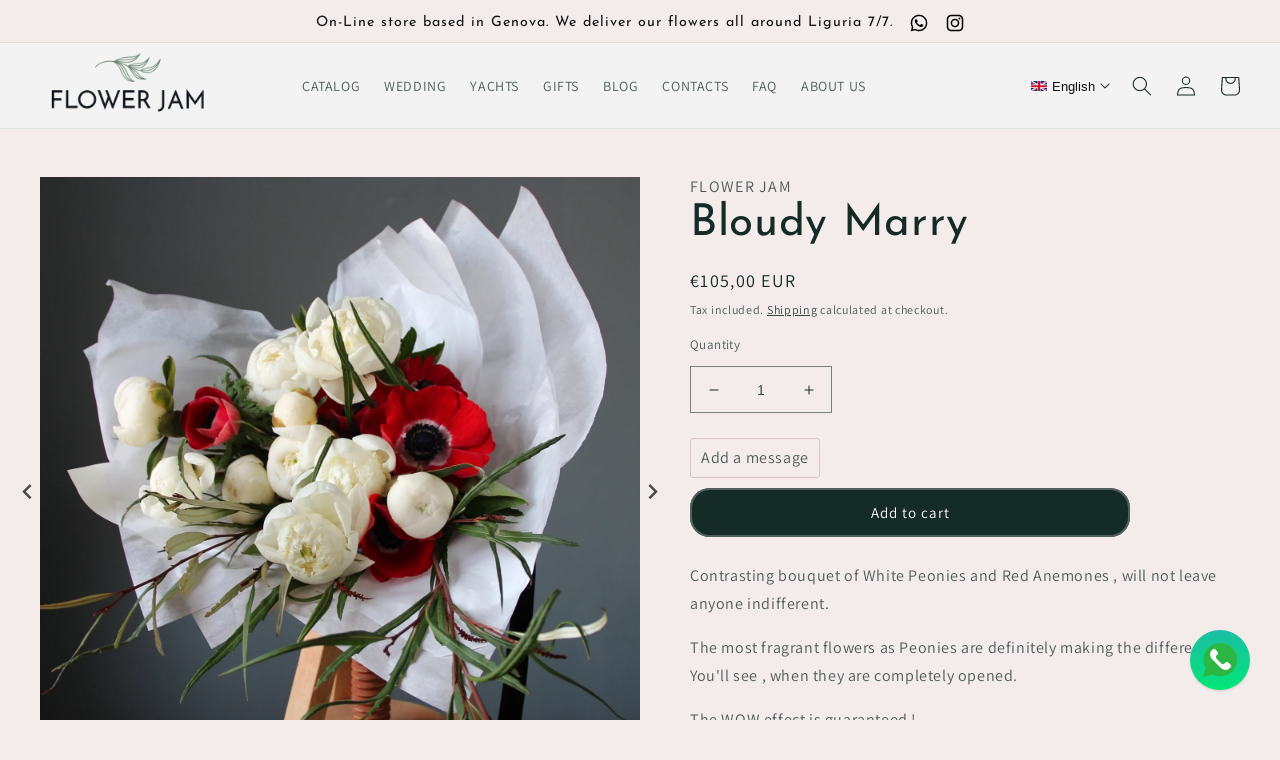

--- FILE ---
content_type: text/html; charset=utf-8
request_url: https://flowerjam.net/products/bloudy-marry
body_size: 68792
content:
<!doctype html>
<html class="no-js" lang="en">
  <head>
    <meta charset="utf-8">
    <meta http-equiv="X-UA-Compatible" content="IE=edge">
    <meta name="viewport" content="width=device-width,initial-scale=1">
    <meta name="theme-color" content="">
    <link rel="canonical" href="https://flowerjam.net/products/bloudy-marry">
    <link rel="preconnect" href="https://cdn.shopify.com" crossorigin>
    <script src="//flowerjam.net/cdn/shop/t/54/assets/jquery.min.js?v=158417595810649192771736413031"></script>
    <script>
      var jQuery = $.noConflict()
    </script>
    
    <!-- Google Tag Manager -->
    <script>
      (function(w,d,s,l,i){w[l]=w[l]||[];w[l].push({'gtm.start':
      new Date().getTime(),event:'gtm.js'});var f=d.getElementsByTagName(s)[0],
      j=d.createElement(s),dl=l!='dataLayer'?'&l='+l:'';j.async=true;j.src=
      'https://www.googletagmanager.com/gtm.js?id='+i+dl;f.parentNode.insertBefore(j,f);
      })(window,document,'script','dataLayer','GTM-WX2CLLRS');
    </script>
    <!-- End Google Tag Manager -->
    
    <!-- Google tag (gtag.js) -->
    <script async src="https://www.googletagmanager.com/gtag/js?id=G-E4B6F8X99J"></script>
    <script>
      window.dataLayer = window.dataLayer || [];
      function gtag(){dataLayer.push(arguments);}
      gtag('js', new Date());

      gtag('config', 'G-E4B6F8X99J');
    </script><link rel="icon" type="image/png" href="//flowerjam.net/cdn/shop/files/32.png?crop=center&height=32&v=1662530962&width=32"><link rel="preconnect" href="https://fonts.shopifycdn.com" crossorigin><title>
      Bloudy Marry
 &ndash; FLOWER JAM</title>

    
      <meta name="description" content="Contrasting bouquet of White Peonies and Red Anemones , will not leave anyone indifferent. The most fragrant flowers as Peonies are definitely making the difference ! You&#39;ll see , when they are completely opened. The WOW effect is guaranteed ! We deliver all our bouquets in a handy craft bags with additional flower foo">
    

    

<meta property="og:site_name" content="FLOWER JAM">
<meta property="og:url" content="https://flowerjam.net/products/bloudy-marry">
<meta property="og:title" content="Bloudy Marry">
<meta property="og:type" content="product">
<meta property="og:description" content="Contrasting bouquet of White Peonies and Red Anemones , will not leave anyone indifferent. The most fragrant flowers as Peonies are definitely making the difference ! You&#39;ll see , when they are completely opened. The WOW effect is guaranteed ! We deliver all our bouquets in a handy craft bags with additional flower foo"><meta property="og:image" content="http://flowerjam.net/cdn/shop/products/IMG_9167_804e6f7853af0c5e7c3218cd625fdee4.jpg?v=1766994410">
  <meta property="og:image:secure_url" content="https://flowerjam.net/cdn/shop/products/IMG_9167_804e6f7853af0c5e7c3218cd625fdee4.jpg?v=1766994410">
  <meta property="og:image:width" content="2643">
  <meta property="og:image:height" content="2643"><meta property="og:price:amount" content="105,00">
  <meta property="og:price:currency" content="EUR"><meta name="twitter:card" content="summary_large_image">
<meta name="twitter:title" content="Bloudy Marry">
<meta name="twitter:description" content="Contrasting bouquet of White Peonies and Red Anemones , will not leave anyone indifferent. The most fragrant flowers as Peonies are definitely making the difference ! You&#39;ll see , when they are completely opened. The WOW effect is guaranteed ! We deliver all our bouquets in a handy craft bags with additional flower foo">


    <script src="//flowerjam.net/cdn/shop/t/54/assets/global.js?v=76313324439924196661736413034" defer="defer"></script>
    <script>window.performance && window.performance.mark && window.performance.mark('shopify.content_for_header.start');</script><meta name="facebook-domain-verification" content="gtwrick6ytwkko65mro9cj0on4f1qx">
<meta name="google-site-verification" content="1KqDgjhJkYcyS56ylVjQxeuOiR_rv7dn4b82tYCgOmM">
<meta id="shopify-digital-wallet" name="shopify-digital-wallet" content="/60431925453/digital_wallets/dialog">
<meta name="shopify-checkout-api-token" content="b1157523c26cc429076161c107b75506">
<meta id="in-context-paypal-metadata" data-shop-id="60431925453" data-venmo-supported="false" data-environment="production" data-locale="en_US" data-paypal-v4="true" data-currency="EUR">
<link rel="alternate" hreflang="x-default" href="https://flowerjam.it/products/bloudy-marry">
<link rel="alternate" hreflang="it" href="https://flowerjam.it/products/bloudy-marry">
<link rel="alternate" hreflang="en-IT" href="https://flowerjam.net/products/bloudy-marry">
<link rel="alternate" hreflang="en-AC" href="https://flowerjam.net/products/bloudy-marry">
<link rel="alternate" hreflang="en-AD" href="https://flowerjam.net/products/bloudy-marry">
<link rel="alternate" hreflang="en-AE" href="https://flowerjam.net/products/bloudy-marry">
<link rel="alternate" hreflang="en-AF" href="https://flowerjam.net/products/bloudy-marry">
<link rel="alternate" hreflang="en-AG" href="https://flowerjam.net/products/bloudy-marry">
<link rel="alternate" hreflang="en-AI" href="https://flowerjam.net/products/bloudy-marry">
<link rel="alternate" hreflang="en-AL" href="https://flowerjam.net/products/bloudy-marry">
<link rel="alternate" hreflang="en-AM" href="https://flowerjam.net/products/bloudy-marry">
<link rel="alternate" hreflang="en-AO" href="https://flowerjam.net/products/bloudy-marry">
<link rel="alternate" hreflang="en-AR" href="https://flowerjam.net/products/bloudy-marry">
<link rel="alternate" hreflang="en-AT" href="https://flowerjam.net/products/bloudy-marry">
<link rel="alternate" hreflang="en-AU" href="https://flowerjam.net/products/bloudy-marry">
<link rel="alternate" hreflang="en-AW" href="https://flowerjam.net/products/bloudy-marry">
<link rel="alternate" hreflang="en-AX" href="https://flowerjam.net/products/bloudy-marry">
<link rel="alternate" hreflang="en-AZ" href="https://flowerjam.net/products/bloudy-marry">
<link rel="alternate" hreflang="en-BA" href="https://flowerjam.net/products/bloudy-marry">
<link rel="alternate" hreflang="en-BB" href="https://flowerjam.net/products/bloudy-marry">
<link rel="alternate" hreflang="en-BD" href="https://flowerjam.net/products/bloudy-marry">
<link rel="alternate" hreflang="en-BE" href="https://flowerjam.net/products/bloudy-marry">
<link rel="alternate" hreflang="en-BF" href="https://flowerjam.net/products/bloudy-marry">
<link rel="alternate" hreflang="en-BG" href="https://flowerjam.net/products/bloudy-marry">
<link rel="alternate" hreflang="en-BH" href="https://flowerjam.net/products/bloudy-marry">
<link rel="alternate" hreflang="en-BI" href="https://flowerjam.net/products/bloudy-marry">
<link rel="alternate" hreflang="en-BJ" href="https://flowerjam.net/products/bloudy-marry">
<link rel="alternate" hreflang="en-BL" href="https://flowerjam.net/products/bloudy-marry">
<link rel="alternate" hreflang="en-BM" href="https://flowerjam.net/products/bloudy-marry">
<link rel="alternate" hreflang="en-BN" href="https://flowerjam.net/products/bloudy-marry">
<link rel="alternate" hreflang="en-BO" href="https://flowerjam.net/products/bloudy-marry">
<link rel="alternate" hreflang="en-BQ" href="https://flowerjam.net/products/bloudy-marry">
<link rel="alternate" hreflang="en-BR" href="https://flowerjam.net/products/bloudy-marry">
<link rel="alternate" hreflang="en-BS" href="https://flowerjam.net/products/bloudy-marry">
<link rel="alternate" hreflang="en-BT" href="https://flowerjam.net/products/bloudy-marry">
<link rel="alternate" hreflang="en-BW" href="https://flowerjam.net/products/bloudy-marry">
<link rel="alternate" hreflang="en-BY" href="https://flowerjam.net/products/bloudy-marry">
<link rel="alternate" hreflang="en-BZ" href="https://flowerjam.net/products/bloudy-marry">
<link rel="alternate" hreflang="en-CA" href="https://flowerjam.net/products/bloudy-marry">
<link rel="alternate" hreflang="en-CC" href="https://flowerjam.net/products/bloudy-marry">
<link rel="alternate" hreflang="en-CD" href="https://flowerjam.net/products/bloudy-marry">
<link rel="alternate" hreflang="en-CF" href="https://flowerjam.net/products/bloudy-marry">
<link rel="alternate" hreflang="en-CG" href="https://flowerjam.net/products/bloudy-marry">
<link rel="alternate" hreflang="en-CI" href="https://flowerjam.net/products/bloudy-marry">
<link rel="alternate" hreflang="en-CK" href="https://flowerjam.net/products/bloudy-marry">
<link rel="alternate" hreflang="en-CL" href="https://flowerjam.net/products/bloudy-marry">
<link rel="alternate" hreflang="en-CM" href="https://flowerjam.net/products/bloudy-marry">
<link rel="alternate" hreflang="en-CN" href="https://flowerjam.net/products/bloudy-marry">
<link rel="alternate" hreflang="en-CO" href="https://flowerjam.net/products/bloudy-marry">
<link rel="alternate" hreflang="en-CR" href="https://flowerjam.net/products/bloudy-marry">
<link rel="alternate" hreflang="en-CV" href="https://flowerjam.net/products/bloudy-marry">
<link rel="alternate" hreflang="en-CW" href="https://flowerjam.net/products/bloudy-marry">
<link rel="alternate" hreflang="en-CX" href="https://flowerjam.net/products/bloudy-marry">
<link rel="alternate" hreflang="en-CY" href="https://flowerjam.net/products/bloudy-marry">
<link rel="alternate" hreflang="en-CZ" href="https://flowerjam.net/products/bloudy-marry">
<link rel="alternate" hreflang="en-DE" href="https://flowerjam.net/products/bloudy-marry">
<link rel="alternate" hreflang="en-DJ" href="https://flowerjam.net/products/bloudy-marry">
<link rel="alternate" hreflang="en-DK" href="https://flowerjam.net/products/bloudy-marry">
<link rel="alternate" hreflang="en-DM" href="https://flowerjam.net/products/bloudy-marry">
<link rel="alternate" hreflang="en-DO" href="https://flowerjam.net/products/bloudy-marry">
<link rel="alternate" hreflang="en-DZ" href="https://flowerjam.net/products/bloudy-marry">
<link rel="alternate" hreflang="en-EC" href="https://flowerjam.net/products/bloudy-marry">
<link rel="alternate" hreflang="en-EE" href="https://flowerjam.net/products/bloudy-marry">
<link rel="alternate" hreflang="en-EG" href="https://flowerjam.net/products/bloudy-marry">
<link rel="alternate" hreflang="en-EH" href="https://flowerjam.net/products/bloudy-marry">
<link rel="alternate" hreflang="en-ER" href="https://flowerjam.net/products/bloudy-marry">
<link rel="alternate" hreflang="en-ES" href="https://flowerjam.net/products/bloudy-marry">
<link rel="alternate" hreflang="en-ET" href="https://flowerjam.net/products/bloudy-marry">
<link rel="alternate" hreflang="en-FI" href="https://flowerjam.net/products/bloudy-marry">
<link rel="alternate" hreflang="en-FJ" href="https://flowerjam.net/products/bloudy-marry">
<link rel="alternate" hreflang="en-FK" href="https://flowerjam.net/products/bloudy-marry">
<link rel="alternate" hreflang="en-FO" href="https://flowerjam.net/products/bloudy-marry">
<link rel="alternate" hreflang="en-FR" href="https://flowerjam.net/products/bloudy-marry">
<link rel="alternate" hreflang="en-GA" href="https://flowerjam.net/products/bloudy-marry">
<link rel="alternate" hreflang="en-GB" href="https://flowerjam.net/products/bloudy-marry">
<link rel="alternate" hreflang="en-GD" href="https://flowerjam.net/products/bloudy-marry">
<link rel="alternate" hreflang="en-GE" href="https://flowerjam.net/products/bloudy-marry">
<link rel="alternate" hreflang="en-GF" href="https://flowerjam.net/products/bloudy-marry">
<link rel="alternate" hreflang="en-GG" href="https://flowerjam.net/products/bloudy-marry">
<link rel="alternate" hreflang="en-GH" href="https://flowerjam.net/products/bloudy-marry">
<link rel="alternate" hreflang="en-GI" href="https://flowerjam.net/products/bloudy-marry">
<link rel="alternate" hreflang="en-GL" href="https://flowerjam.net/products/bloudy-marry">
<link rel="alternate" hreflang="en-GM" href="https://flowerjam.net/products/bloudy-marry">
<link rel="alternate" hreflang="en-GN" href="https://flowerjam.net/products/bloudy-marry">
<link rel="alternate" hreflang="en-GP" href="https://flowerjam.net/products/bloudy-marry">
<link rel="alternate" hreflang="en-GQ" href="https://flowerjam.net/products/bloudy-marry">
<link rel="alternate" hreflang="en-GR" href="https://flowerjam.net/products/bloudy-marry">
<link rel="alternate" hreflang="en-GS" href="https://flowerjam.net/products/bloudy-marry">
<link rel="alternate" hreflang="en-GT" href="https://flowerjam.net/products/bloudy-marry">
<link rel="alternate" hreflang="en-GW" href="https://flowerjam.net/products/bloudy-marry">
<link rel="alternate" hreflang="en-GY" href="https://flowerjam.net/products/bloudy-marry">
<link rel="alternate" hreflang="en-HK" href="https://flowerjam.net/products/bloudy-marry">
<link rel="alternate" hreflang="en-HN" href="https://flowerjam.net/products/bloudy-marry">
<link rel="alternate" hreflang="en-HR" href="https://flowerjam.net/products/bloudy-marry">
<link rel="alternate" hreflang="en-HT" href="https://flowerjam.net/products/bloudy-marry">
<link rel="alternate" hreflang="en-HU" href="https://flowerjam.net/products/bloudy-marry">
<link rel="alternate" hreflang="en-ID" href="https://flowerjam.net/products/bloudy-marry">
<link rel="alternate" hreflang="en-IE" href="https://flowerjam.net/products/bloudy-marry">
<link rel="alternate" hreflang="en-IL" href="https://flowerjam.net/products/bloudy-marry">
<link rel="alternate" hreflang="en-IM" href="https://flowerjam.net/products/bloudy-marry">
<link rel="alternate" hreflang="en-IN" href="https://flowerjam.net/products/bloudy-marry">
<link rel="alternate" hreflang="en-IO" href="https://flowerjam.net/products/bloudy-marry">
<link rel="alternate" hreflang="en-IQ" href="https://flowerjam.net/products/bloudy-marry">
<link rel="alternate" hreflang="en-IS" href="https://flowerjam.net/products/bloudy-marry">
<link rel="alternate" hreflang="en-JE" href="https://flowerjam.net/products/bloudy-marry">
<link rel="alternate" hreflang="en-JM" href="https://flowerjam.net/products/bloudy-marry">
<link rel="alternate" hreflang="en-JO" href="https://flowerjam.net/products/bloudy-marry">
<link rel="alternate" hreflang="en-JP" href="https://flowerjam.net/products/bloudy-marry">
<link rel="alternate" hreflang="en-KE" href="https://flowerjam.net/products/bloudy-marry">
<link rel="alternate" hreflang="en-KG" href="https://flowerjam.net/products/bloudy-marry">
<link rel="alternate" hreflang="en-KH" href="https://flowerjam.net/products/bloudy-marry">
<link rel="alternate" hreflang="en-KI" href="https://flowerjam.net/products/bloudy-marry">
<link rel="alternate" hreflang="en-KM" href="https://flowerjam.net/products/bloudy-marry">
<link rel="alternate" hreflang="en-KN" href="https://flowerjam.net/products/bloudy-marry">
<link rel="alternate" hreflang="en-KR" href="https://flowerjam.net/products/bloudy-marry">
<link rel="alternate" hreflang="en-KW" href="https://flowerjam.net/products/bloudy-marry">
<link rel="alternate" hreflang="en-KY" href="https://flowerjam.net/products/bloudy-marry">
<link rel="alternate" hreflang="en-KZ" href="https://flowerjam.net/products/bloudy-marry">
<link rel="alternate" hreflang="en-LA" href="https://flowerjam.net/products/bloudy-marry">
<link rel="alternate" hreflang="en-LB" href="https://flowerjam.net/products/bloudy-marry">
<link rel="alternate" hreflang="en-LC" href="https://flowerjam.net/products/bloudy-marry">
<link rel="alternate" hreflang="en-LI" href="https://flowerjam.net/products/bloudy-marry">
<link rel="alternate" hreflang="en-LK" href="https://flowerjam.net/products/bloudy-marry">
<link rel="alternate" hreflang="en-LR" href="https://flowerjam.net/products/bloudy-marry">
<link rel="alternate" hreflang="en-LS" href="https://flowerjam.net/products/bloudy-marry">
<link rel="alternate" hreflang="en-LT" href="https://flowerjam.net/products/bloudy-marry">
<link rel="alternate" hreflang="en-LU" href="https://flowerjam.net/products/bloudy-marry">
<link rel="alternate" hreflang="en-LV" href="https://flowerjam.net/products/bloudy-marry">
<link rel="alternate" hreflang="en-LY" href="https://flowerjam.net/products/bloudy-marry">
<link rel="alternate" hreflang="en-MA" href="https://flowerjam.net/products/bloudy-marry">
<link rel="alternate" hreflang="en-MC" href="https://flowerjam.net/products/bloudy-marry">
<link rel="alternate" hreflang="en-MD" href="https://flowerjam.net/products/bloudy-marry">
<link rel="alternate" hreflang="en-ME" href="https://flowerjam.net/products/bloudy-marry">
<link rel="alternate" hreflang="en-MF" href="https://flowerjam.net/products/bloudy-marry">
<link rel="alternate" hreflang="en-MG" href="https://flowerjam.net/products/bloudy-marry">
<link rel="alternate" hreflang="en-MK" href="https://flowerjam.net/products/bloudy-marry">
<link rel="alternate" hreflang="en-ML" href="https://flowerjam.net/products/bloudy-marry">
<link rel="alternate" hreflang="en-MM" href="https://flowerjam.net/products/bloudy-marry">
<link rel="alternate" hreflang="en-MN" href="https://flowerjam.net/products/bloudy-marry">
<link rel="alternate" hreflang="en-MO" href="https://flowerjam.net/products/bloudy-marry">
<link rel="alternate" hreflang="en-MQ" href="https://flowerjam.net/products/bloudy-marry">
<link rel="alternate" hreflang="en-MR" href="https://flowerjam.net/products/bloudy-marry">
<link rel="alternate" hreflang="en-MS" href="https://flowerjam.net/products/bloudy-marry">
<link rel="alternate" hreflang="en-MT" href="https://flowerjam.net/products/bloudy-marry">
<link rel="alternate" hreflang="en-MU" href="https://flowerjam.net/products/bloudy-marry">
<link rel="alternate" hreflang="en-MV" href="https://flowerjam.net/products/bloudy-marry">
<link rel="alternate" hreflang="en-MW" href="https://flowerjam.net/products/bloudy-marry">
<link rel="alternate" hreflang="en-MX" href="https://flowerjam.net/products/bloudy-marry">
<link rel="alternate" hreflang="en-MY" href="https://flowerjam.net/products/bloudy-marry">
<link rel="alternate" hreflang="en-MZ" href="https://flowerjam.net/products/bloudy-marry">
<link rel="alternate" hreflang="en-NA" href="https://flowerjam.net/products/bloudy-marry">
<link rel="alternate" hreflang="en-NC" href="https://flowerjam.net/products/bloudy-marry">
<link rel="alternate" hreflang="en-NE" href="https://flowerjam.net/products/bloudy-marry">
<link rel="alternate" hreflang="en-NF" href="https://flowerjam.net/products/bloudy-marry">
<link rel="alternate" hreflang="en-NG" href="https://flowerjam.net/products/bloudy-marry">
<link rel="alternate" hreflang="en-NI" href="https://flowerjam.net/products/bloudy-marry">
<link rel="alternate" hreflang="en-NL" href="https://flowerjam.net/products/bloudy-marry">
<link rel="alternate" hreflang="en-NO" href="https://flowerjam.net/products/bloudy-marry">
<link rel="alternate" hreflang="en-NP" href="https://flowerjam.net/products/bloudy-marry">
<link rel="alternate" hreflang="en-NR" href="https://flowerjam.net/products/bloudy-marry">
<link rel="alternate" hreflang="en-NU" href="https://flowerjam.net/products/bloudy-marry">
<link rel="alternate" hreflang="en-NZ" href="https://flowerjam.net/products/bloudy-marry">
<link rel="alternate" hreflang="en-OM" href="https://flowerjam.net/products/bloudy-marry">
<link rel="alternate" hreflang="en-PA" href="https://flowerjam.net/products/bloudy-marry">
<link rel="alternate" hreflang="en-PE" href="https://flowerjam.net/products/bloudy-marry">
<link rel="alternate" hreflang="en-PF" href="https://flowerjam.net/products/bloudy-marry">
<link rel="alternate" hreflang="en-PG" href="https://flowerjam.net/products/bloudy-marry">
<link rel="alternate" hreflang="en-PH" href="https://flowerjam.net/products/bloudy-marry">
<link rel="alternate" hreflang="en-PK" href="https://flowerjam.net/products/bloudy-marry">
<link rel="alternate" hreflang="en-PL" href="https://flowerjam.net/products/bloudy-marry">
<link rel="alternate" hreflang="en-PM" href="https://flowerjam.net/products/bloudy-marry">
<link rel="alternate" hreflang="en-PN" href="https://flowerjam.net/products/bloudy-marry">
<link rel="alternate" hreflang="en-PS" href="https://flowerjam.net/products/bloudy-marry">
<link rel="alternate" hreflang="en-PT" href="https://flowerjam.net/products/bloudy-marry">
<link rel="alternate" hreflang="en-PY" href="https://flowerjam.net/products/bloudy-marry">
<link rel="alternate" hreflang="en-QA" href="https://flowerjam.net/products/bloudy-marry">
<link rel="alternate" hreflang="en-RE" href="https://flowerjam.net/products/bloudy-marry">
<link rel="alternate" hreflang="en-RO" href="https://flowerjam.net/products/bloudy-marry">
<link rel="alternate" hreflang="en-RS" href="https://flowerjam.net/products/bloudy-marry">
<link rel="alternate" hreflang="en-RU" href="https://flowerjam.net/products/bloudy-marry">
<link rel="alternate" hreflang="en-RW" href="https://flowerjam.net/products/bloudy-marry">
<link rel="alternate" hreflang="en-SA" href="https://flowerjam.net/products/bloudy-marry">
<link rel="alternate" hreflang="en-SB" href="https://flowerjam.net/products/bloudy-marry">
<link rel="alternate" hreflang="en-SC" href="https://flowerjam.net/products/bloudy-marry">
<link rel="alternate" hreflang="en-SD" href="https://flowerjam.net/products/bloudy-marry">
<link rel="alternate" hreflang="en-SE" href="https://flowerjam.net/products/bloudy-marry">
<link rel="alternate" hreflang="en-SG" href="https://flowerjam.net/products/bloudy-marry">
<link rel="alternate" hreflang="en-SH" href="https://flowerjam.net/products/bloudy-marry">
<link rel="alternate" hreflang="en-SI" href="https://flowerjam.net/products/bloudy-marry">
<link rel="alternate" hreflang="en-SJ" href="https://flowerjam.net/products/bloudy-marry">
<link rel="alternate" hreflang="en-SK" href="https://flowerjam.net/products/bloudy-marry">
<link rel="alternate" hreflang="en-SL" href="https://flowerjam.net/products/bloudy-marry">
<link rel="alternate" hreflang="en-SM" href="https://flowerjam.net/products/bloudy-marry">
<link rel="alternate" hreflang="en-SN" href="https://flowerjam.net/products/bloudy-marry">
<link rel="alternate" hreflang="en-SO" href="https://flowerjam.net/products/bloudy-marry">
<link rel="alternate" hreflang="en-SR" href="https://flowerjam.net/products/bloudy-marry">
<link rel="alternate" hreflang="en-SS" href="https://flowerjam.net/products/bloudy-marry">
<link rel="alternate" hreflang="en-ST" href="https://flowerjam.net/products/bloudy-marry">
<link rel="alternate" hreflang="en-SV" href="https://flowerjam.net/products/bloudy-marry">
<link rel="alternate" hreflang="en-SX" href="https://flowerjam.net/products/bloudy-marry">
<link rel="alternate" hreflang="en-SZ" href="https://flowerjam.net/products/bloudy-marry">
<link rel="alternate" hreflang="en-TA" href="https://flowerjam.net/products/bloudy-marry">
<link rel="alternate" hreflang="en-TC" href="https://flowerjam.net/products/bloudy-marry">
<link rel="alternate" hreflang="en-TD" href="https://flowerjam.net/products/bloudy-marry">
<link rel="alternate" hreflang="en-TF" href="https://flowerjam.net/products/bloudy-marry">
<link rel="alternate" hreflang="en-TG" href="https://flowerjam.net/products/bloudy-marry">
<link rel="alternate" hreflang="en-TH" href="https://flowerjam.net/products/bloudy-marry">
<link rel="alternate" hreflang="en-TJ" href="https://flowerjam.net/products/bloudy-marry">
<link rel="alternate" hreflang="en-TK" href="https://flowerjam.net/products/bloudy-marry">
<link rel="alternate" hreflang="en-TL" href="https://flowerjam.net/products/bloudy-marry">
<link rel="alternate" hreflang="en-TM" href="https://flowerjam.net/products/bloudy-marry">
<link rel="alternate" hreflang="en-TN" href="https://flowerjam.net/products/bloudy-marry">
<link rel="alternate" hreflang="en-TO" href="https://flowerjam.net/products/bloudy-marry">
<link rel="alternate" hreflang="en-TR" href="https://flowerjam.net/products/bloudy-marry">
<link rel="alternate" hreflang="en-TT" href="https://flowerjam.net/products/bloudy-marry">
<link rel="alternate" hreflang="en-TV" href="https://flowerjam.net/products/bloudy-marry">
<link rel="alternate" hreflang="en-TW" href="https://flowerjam.net/products/bloudy-marry">
<link rel="alternate" hreflang="en-TZ" href="https://flowerjam.net/products/bloudy-marry">
<link rel="alternate" hreflang="en-UA" href="https://flowerjam.net/products/bloudy-marry">
<link rel="alternate" hreflang="en-UG" href="https://flowerjam.net/products/bloudy-marry">
<link rel="alternate" hreflang="en-UM" href="https://flowerjam.net/products/bloudy-marry">
<link rel="alternate" hreflang="en-US" href="https://flowerjam.net/products/bloudy-marry">
<link rel="alternate" hreflang="en-UY" href="https://flowerjam.net/products/bloudy-marry">
<link rel="alternate" hreflang="en-UZ" href="https://flowerjam.net/products/bloudy-marry">
<link rel="alternate" hreflang="en-VA" href="https://flowerjam.net/products/bloudy-marry">
<link rel="alternate" hreflang="en-VC" href="https://flowerjam.net/products/bloudy-marry">
<link rel="alternate" hreflang="en-VE" href="https://flowerjam.net/products/bloudy-marry">
<link rel="alternate" hreflang="en-VG" href="https://flowerjam.net/products/bloudy-marry">
<link rel="alternate" hreflang="en-VN" href="https://flowerjam.net/products/bloudy-marry">
<link rel="alternate" hreflang="en-VU" href="https://flowerjam.net/products/bloudy-marry">
<link rel="alternate" hreflang="en-WF" href="https://flowerjam.net/products/bloudy-marry">
<link rel="alternate" hreflang="en-WS" href="https://flowerjam.net/products/bloudy-marry">
<link rel="alternate" hreflang="en-XK" href="https://flowerjam.net/products/bloudy-marry">
<link rel="alternate" hreflang="en-YE" href="https://flowerjam.net/products/bloudy-marry">
<link rel="alternate" hreflang="en-YT" href="https://flowerjam.net/products/bloudy-marry">
<link rel="alternate" hreflang="en-ZA" href="https://flowerjam.net/products/bloudy-marry">
<link rel="alternate" hreflang="en-ZM" href="https://flowerjam.net/products/bloudy-marry">
<link rel="alternate" hreflang="en-ZW" href="https://flowerjam.net/products/bloudy-marry">
<link rel="alternate" type="application/json+oembed" href="https://flowerjam.net/products/bloudy-marry.oembed">
<script async="async" src="/checkouts/internal/preloads.js?locale=en-IT"></script>
<link rel="preconnect" href="https://shop.app" crossorigin="anonymous">
<script async="async" src="https://shop.app/checkouts/internal/preloads.js?locale=en-IT&shop_id=60431925453" crossorigin="anonymous"></script>
<script id="apple-pay-shop-capabilities" type="application/json">{"shopId":60431925453,"countryCode":"IT","currencyCode":"EUR","merchantCapabilities":["supports3DS"],"merchantId":"gid:\/\/shopify\/Shop\/60431925453","merchantName":"FLOWER JAM","requiredBillingContactFields":["postalAddress","email"],"requiredShippingContactFields":["postalAddress","email"],"shippingType":"shipping","supportedNetworks":["visa","maestro","masterCard","amex"],"total":{"type":"pending","label":"FLOWER JAM","amount":"1.00"},"shopifyPaymentsEnabled":true,"supportsSubscriptions":true}</script>
<script id="shopify-features" type="application/json">{"accessToken":"b1157523c26cc429076161c107b75506","betas":["rich-media-storefront-analytics"],"domain":"flowerjam.net","predictiveSearch":true,"shopId":60431925453,"locale":"en"}</script>
<script>var Shopify = Shopify || {};
Shopify.shop = "flower-jam-r.myshopify.com";
Shopify.locale = "en";
Shopify.currency = {"active":"EUR","rate":"1.0"};
Shopify.country = "IT";
Shopify.theme = {"name":"GWA-FlowerJam\/Production","id":169287516488,"schema_name":"Dawn","schema_version":"6.0.2","theme_store_id":null,"role":"main"};
Shopify.theme.handle = "null";
Shopify.theme.style = {"id":null,"handle":null};
Shopify.cdnHost = "flowerjam.net/cdn";
Shopify.routes = Shopify.routes || {};
Shopify.routes.root = "/";</script>
<script type="module">!function(o){(o.Shopify=o.Shopify||{}).modules=!0}(window);</script>
<script>!function(o){function n(){var o=[];function n(){o.push(Array.prototype.slice.apply(arguments))}return n.q=o,n}var t=o.Shopify=o.Shopify||{};t.loadFeatures=n(),t.autoloadFeatures=n()}(window);</script>
<script>
  window.ShopifyPay = window.ShopifyPay || {};
  window.ShopifyPay.apiHost = "shop.app\/pay";
  window.ShopifyPay.redirectState = null;
</script>
<script id="shop-js-analytics" type="application/json">{"pageType":"product"}</script>
<script defer="defer" async type="module" src="//flowerjam.net/cdn/shopifycloud/shop-js/modules/v2/client.init-shop-cart-sync_BdyHc3Nr.en.esm.js"></script>
<script defer="defer" async type="module" src="//flowerjam.net/cdn/shopifycloud/shop-js/modules/v2/chunk.common_Daul8nwZ.esm.js"></script>
<script type="module">
  await import("//flowerjam.net/cdn/shopifycloud/shop-js/modules/v2/client.init-shop-cart-sync_BdyHc3Nr.en.esm.js");
await import("//flowerjam.net/cdn/shopifycloud/shop-js/modules/v2/chunk.common_Daul8nwZ.esm.js");

  window.Shopify.SignInWithShop?.initShopCartSync?.({"fedCMEnabled":true,"windoidEnabled":true});

</script>
<script>
  window.Shopify = window.Shopify || {};
  if (!window.Shopify.featureAssets) window.Shopify.featureAssets = {};
  window.Shopify.featureAssets['shop-js'] = {"shop-cart-sync":["modules/v2/client.shop-cart-sync_QYOiDySF.en.esm.js","modules/v2/chunk.common_Daul8nwZ.esm.js"],"init-fed-cm":["modules/v2/client.init-fed-cm_DchLp9rc.en.esm.js","modules/v2/chunk.common_Daul8nwZ.esm.js"],"shop-button":["modules/v2/client.shop-button_OV7bAJc5.en.esm.js","modules/v2/chunk.common_Daul8nwZ.esm.js"],"init-windoid":["modules/v2/client.init-windoid_DwxFKQ8e.en.esm.js","modules/v2/chunk.common_Daul8nwZ.esm.js"],"shop-cash-offers":["modules/v2/client.shop-cash-offers_DWtL6Bq3.en.esm.js","modules/v2/chunk.common_Daul8nwZ.esm.js","modules/v2/chunk.modal_CQq8HTM6.esm.js"],"shop-toast-manager":["modules/v2/client.shop-toast-manager_CX9r1SjA.en.esm.js","modules/v2/chunk.common_Daul8nwZ.esm.js"],"init-shop-email-lookup-coordinator":["modules/v2/client.init-shop-email-lookup-coordinator_UhKnw74l.en.esm.js","modules/v2/chunk.common_Daul8nwZ.esm.js"],"pay-button":["modules/v2/client.pay-button_DzxNnLDY.en.esm.js","modules/v2/chunk.common_Daul8nwZ.esm.js"],"avatar":["modules/v2/client.avatar_BTnouDA3.en.esm.js"],"init-shop-cart-sync":["modules/v2/client.init-shop-cart-sync_BdyHc3Nr.en.esm.js","modules/v2/chunk.common_Daul8nwZ.esm.js"],"shop-login-button":["modules/v2/client.shop-login-button_D8B466_1.en.esm.js","modules/v2/chunk.common_Daul8nwZ.esm.js","modules/v2/chunk.modal_CQq8HTM6.esm.js"],"init-customer-accounts-sign-up":["modules/v2/client.init-customer-accounts-sign-up_C8fpPm4i.en.esm.js","modules/v2/client.shop-login-button_D8B466_1.en.esm.js","modules/v2/chunk.common_Daul8nwZ.esm.js","modules/v2/chunk.modal_CQq8HTM6.esm.js"],"init-shop-for-new-customer-accounts":["modules/v2/client.init-shop-for-new-customer-accounts_CVTO0Ztu.en.esm.js","modules/v2/client.shop-login-button_D8B466_1.en.esm.js","modules/v2/chunk.common_Daul8nwZ.esm.js","modules/v2/chunk.modal_CQq8HTM6.esm.js"],"init-customer-accounts":["modules/v2/client.init-customer-accounts_dRgKMfrE.en.esm.js","modules/v2/client.shop-login-button_D8B466_1.en.esm.js","modules/v2/chunk.common_Daul8nwZ.esm.js","modules/v2/chunk.modal_CQq8HTM6.esm.js"],"shop-follow-button":["modules/v2/client.shop-follow-button_CkZpjEct.en.esm.js","modules/v2/chunk.common_Daul8nwZ.esm.js","modules/v2/chunk.modal_CQq8HTM6.esm.js"],"lead-capture":["modules/v2/client.lead-capture_BntHBhfp.en.esm.js","modules/v2/chunk.common_Daul8nwZ.esm.js","modules/v2/chunk.modal_CQq8HTM6.esm.js"],"checkout-modal":["modules/v2/client.checkout-modal_CfxcYbTm.en.esm.js","modules/v2/chunk.common_Daul8nwZ.esm.js","modules/v2/chunk.modal_CQq8HTM6.esm.js"],"shop-login":["modules/v2/client.shop-login_Da4GZ2H6.en.esm.js","modules/v2/chunk.common_Daul8nwZ.esm.js","modules/v2/chunk.modal_CQq8HTM6.esm.js"],"payment-terms":["modules/v2/client.payment-terms_MV4M3zvL.en.esm.js","modules/v2/chunk.common_Daul8nwZ.esm.js","modules/v2/chunk.modal_CQq8HTM6.esm.js"]};
</script>
<script>(function() {
  var isLoaded = false;
  function asyncLoad() {
    if (isLoaded) return;
    isLoaded = true;
    var urls = ["https:\/\/whatschat.shopiapps.in\/script\/sp-whatsapp-app-tabs.js?version=1.0\u0026shop=flower-jam-r.myshopify.com","https:\/\/cdn.grw.reputon.com\/assets\/widget.js?shop=flower-jam-r.myshopify.com","\/\/cdn-js.xyz\/code?code=ab1c634f85b3f5241fc86be7b9234817\u0026shop=flower-jam-r.myshopify.com","\/\/cdn-js.xyz\/onlinefloat?pos=bottomright\u0026code=ab1c634f85b3f5241fc86be7b9234817\u0026shop=flower-jam-r.myshopify.com","https:\/\/cdn.s3.pop-convert.com\/pcjs.production.min.js?unique_id=flower-jam-r.myshopify.com\u0026shop=flower-jam-r.myshopify.com","https:\/\/script.pop-convert.com\/new-micro\/production.pc.min.js?unique_id=flower-jam-r.myshopify.com\u0026shop=flower-jam-r.myshopify.com","https:\/\/static.klaviyo.com\/onsite\/js\/Wma2pd\/klaviyo.js?company_id=Wma2pd\u0026shop=flower-jam-r.myshopify.com","https:\/\/storage.nfcube.com\/instafeed-c95df9a46a8052cef4ebd9bf49916765.js?shop=flower-jam-r.myshopify.com","https:\/\/cdn.robinpro.gallery\/js\/client.js?v=5ad0431\u0026shop=flower-jam-r.myshopify.com","https:\/\/cpu.gwa-apps.com\/js\/gwa-cpu.js?shop=flower-jam-r.myshopify.com"];
    for (var i = 0; i < urls.length; i++) {
      var s = document.createElement('script');
      s.type = 'text/javascript';
      s.async = true;
      s.src = urls[i];
      var x = document.getElementsByTagName('script')[0];
      x.parentNode.insertBefore(s, x);
    }
  };
  if(window.attachEvent) {
    window.attachEvent('onload', asyncLoad);
  } else {
    window.addEventListener('load', asyncLoad, false);
  }
})();</script>
<script id="__st">var __st={"a":60431925453,"offset":3600,"reqid":"bb0fa5ad-79a3-4a80-b06e-a513f22da6cd-1768985833","pageurl":"flowerjam.net\/products\/bloudy-marry","u":"869ae8f23e7f","p":"product","rtyp":"product","rid":7162996621517};</script>
<script>window.ShopifyPaypalV4VisibilityTracking = true;</script>
<script id="form-persister">!function(){'use strict';const t='contact',e='new_comment',n=[[t,t],['blogs',e],['comments',e],[t,'customer']],o='password',r='form_key',c=['recaptcha-v3-token','g-recaptcha-response','h-captcha-response',o],s=()=>{try{return window.sessionStorage}catch{return}},i='__shopify_v',u=t=>t.elements[r],a=function(){const t=[...n].map((([t,e])=>`form[action*='/${t}']:not([data-nocaptcha='true']) input[name='form_type'][value='${e}']`)).join(',');var e;return e=t,()=>e?[...document.querySelectorAll(e)].map((t=>t.form)):[]}();function m(t){const e=u(t);a().includes(t)&&(!e||!e.value)&&function(t){try{if(!s())return;!function(t){const e=s();if(!e)return;const n=u(t);if(!n)return;const o=n.value;o&&e.removeItem(o)}(t);const e=Array.from(Array(32),(()=>Math.random().toString(36)[2])).join('');!function(t,e){u(t)||t.append(Object.assign(document.createElement('input'),{type:'hidden',name:r})),t.elements[r].value=e}(t,e),function(t,e){const n=s();if(!n)return;const r=[...t.querySelectorAll(`input[type='${o}']`)].map((({name:t})=>t)),u=[...c,...r],a={};for(const[o,c]of new FormData(t).entries())u.includes(o)||(a[o]=c);n.setItem(e,JSON.stringify({[i]:1,action:t.action,data:a}))}(t,e)}catch(e){console.error('failed to persist form',e)}}(t)}const f=t=>{if('true'===t.dataset.persistBound)return;const e=function(t,e){const n=function(t){return'function'==typeof t.submit?t.submit:HTMLFormElement.prototype.submit}(t).bind(t);return function(){let t;return()=>{t||(t=!0,(()=>{try{e(),n()}catch(t){(t=>{console.error('form submit failed',t)})(t)}})(),setTimeout((()=>t=!1),250))}}()}(t,(()=>{m(t)}));!function(t,e){if('function'==typeof t.submit&&'function'==typeof e)try{t.submit=e}catch{}}(t,e),t.addEventListener('submit',(t=>{t.preventDefault(),e()})),t.dataset.persistBound='true'};!function(){function t(t){const e=(t=>{const e=t.target;return e instanceof HTMLFormElement?e:e&&e.form})(t);e&&m(e)}document.addEventListener('submit',t),document.addEventListener('DOMContentLoaded',(()=>{const e=a();for(const t of e)f(t);var n;n=document.body,new window.MutationObserver((t=>{for(const e of t)if('childList'===e.type&&e.addedNodes.length)for(const t of e.addedNodes)1===t.nodeType&&'FORM'===t.tagName&&a().includes(t)&&f(t)})).observe(n,{childList:!0,subtree:!0,attributes:!1}),document.removeEventListener('submit',t)}))}()}();</script>
<script integrity="sha256-4kQ18oKyAcykRKYeNunJcIwy7WH5gtpwJnB7kiuLZ1E=" data-source-attribution="shopify.loadfeatures" defer="defer" src="//flowerjam.net/cdn/shopifycloud/storefront/assets/storefront/load_feature-a0a9edcb.js" crossorigin="anonymous"></script>
<script crossorigin="anonymous" defer="defer" src="//flowerjam.net/cdn/shopifycloud/storefront/assets/shopify_pay/storefront-65b4c6d7.js?v=20250812"></script>
<script data-source-attribution="shopify.dynamic_checkout.dynamic.init">var Shopify=Shopify||{};Shopify.PaymentButton=Shopify.PaymentButton||{isStorefrontPortableWallets:!0,init:function(){window.Shopify.PaymentButton.init=function(){};var t=document.createElement("script");t.src="https://flowerjam.net/cdn/shopifycloud/portable-wallets/latest/portable-wallets.en.js",t.type="module",document.head.appendChild(t)}};
</script>
<script data-source-attribution="shopify.dynamic_checkout.buyer_consent">
  function portableWalletsHideBuyerConsent(e){var t=document.getElementById("shopify-buyer-consent"),n=document.getElementById("shopify-subscription-policy-button");t&&n&&(t.classList.add("hidden"),t.setAttribute("aria-hidden","true"),n.removeEventListener("click",e))}function portableWalletsShowBuyerConsent(e){var t=document.getElementById("shopify-buyer-consent"),n=document.getElementById("shopify-subscription-policy-button");t&&n&&(t.classList.remove("hidden"),t.removeAttribute("aria-hidden"),n.addEventListener("click",e))}window.Shopify?.PaymentButton&&(window.Shopify.PaymentButton.hideBuyerConsent=portableWalletsHideBuyerConsent,window.Shopify.PaymentButton.showBuyerConsent=portableWalletsShowBuyerConsent);
</script>
<script data-source-attribution="shopify.dynamic_checkout.cart.bootstrap">document.addEventListener("DOMContentLoaded",(function(){function t(){return document.querySelector("shopify-accelerated-checkout-cart, shopify-accelerated-checkout")}if(t())Shopify.PaymentButton.init();else{new MutationObserver((function(e,n){t()&&(Shopify.PaymentButton.init(),n.disconnect())})).observe(document.body,{childList:!0,subtree:!0})}}));
</script>
<link id="shopify-accelerated-checkout-styles" rel="stylesheet" media="screen" href="https://flowerjam.net/cdn/shopifycloud/portable-wallets/latest/accelerated-checkout-backwards-compat.css" crossorigin="anonymous">
<style id="shopify-accelerated-checkout-cart">
        #shopify-buyer-consent {
  margin-top: 1em;
  display: inline-block;
  width: 100%;
}

#shopify-buyer-consent.hidden {
  display: none;
}

#shopify-subscription-policy-button {
  background: none;
  border: none;
  padding: 0;
  text-decoration: underline;
  font-size: inherit;
  cursor: pointer;
}

#shopify-subscription-policy-button::before {
  box-shadow: none;
}

      </style>
<script id="sections-script" data-sections="header" defer="defer" src="//flowerjam.net/cdn/shop/t/54/compiled_assets/scripts.js?v=13718"></script>
<script>window.performance && window.performance.mark && window.performance.mark('shopify.content_for_header.end');</script>


    <style data-shopify>
      @font-face {
  font-family: Assistant;
  font-weight: 400;
  font-style: normal;
  font-display: swap;
  src: url("//flowerjam.net/cdn/fonts/assistant/assistant_n4.9120912a469cad1cc292572851508ca49d12e768.woff2") format("woff2"),
       url("//flowerjam.net/cdn/fonts/assistant/assistant_n4.6e9875ce64e0fefcd3f4446b7ec9036b3ddd2985.woff") format("woff");
}

      @font-face {
  font-family: Assistant;
  font-weight: 700;
  font-style: normal;
  font-display: swap;
  src: url("//flowerjam.net/cdn/fonts/assistant/assistant_n7.bf44452348ec8b8efa3aa3068825305886b1c83c.woff2") format("woff2"),
       url("//flowerjam.net/cdn/fonts/assistant/assistant_n7.0c887fee83f6b3bda822f1150b912c72da0f7b64.woff") format("woff");
}

      
      
      @font-face {
  font-family: "Josefin Sans";
  font-weight: 400;
  font-style: normal;
  font-display: swap;
  src: url("//flowerjam.net/cdn/fonts/josefin_sans/josefinsans_n4.70f7efd699799949e6d9f99bc20843a2c86a2e0f.woff2") format("woff2"),
       url("//flowerjam.net/cdn/fonts/josefin_sans/josefinsans_n4.35d308a1bdf56e5556bc2ac79702c721e4e2e983.woff") format("woff");
}


      :root {
        --font-body-family: Assistant, sans-serif;
        --font-body-style: normal;
        --font-body-weight: 400;
        --font-body-weight-bold: 700;

        --font-heading-family: "Josefin Sans", sans-serif;
        --font-heading-style: normal;
        --font-heading-weight: 400;

        --font-body-scale: 1.0;
        --font-heading-scale: 1.1;

        --color-base-text: 21, 43, 38;
        --color-shadow: 21, 43, 38;
        --color-base-background-1: 244, 235, 235;
        --color-base-background-2: 243, 243, 243;
        --color-base-solid-button-labels: 21, 43, 38;
        --color-base-outline-button-labels: 255, 255, 255;
        --color-base-accent-1: 255, 255, 255;
        --color-base-accent-2: 22, 96, 72;
        --payment-terms-background-color: #f4ebeb;

        --gradient-base-background-1: #f4ebeb;
        --gradient-base-background-2: #f3f3f3;
        --gradient-base-accent-1: #ffffff;
        --gradient-base-accent-2: #166048;

        --media-padding: px;
        --media-border-opacity: 0.05;
        --media-border-width: 1px;
        --media-radius: 0px;
        --media-shadow-opacity: 0.0;
        --media-shadow-horizontal-offset: -20px;
        --media-shadow-vertical-offset: -40px;
        --media-shadow-blur-radius: 5px;
        --media-shadow-visible: 0;

        --page-width: 120rem;
        --page-width-margin: 0rem;

        --card-image-padding: 0.0rem;
        --card-corner-radius: 0.0rem;
        --card-text-alignment: left;
        --card-border-width: 0.0rem;
        --card-border-opacity: 0.1;
        --card-shadow-opacity: 0.0;
        --card-shadow-visible: 0;
        --card-shadow-horizontal-offset: -2.4rem;
        --card-shadow-vertical-offset: -2.0rem;
        --card-shadow-blur-radius: 0.5rem;

        --badge-corner-radius: 4.0rem;

        --popup-border-width: 1px;
        --popup-border-opacity: 0.1;
        --popup-corner-radius: 0px;
        --popup-shadow-opacity: 0.0;
        --popup-shadow-horizontal-offset: 0px;
        --popup-shadow-vertical-offset: 4px;
        --popup-shadow-blur-radius: 5px;

        --drawer-border-width: 1px;
        --drawer-border-opacity: 0.1;
        --drawer-shadow-opacity: 0.0;
        --drawer-shadow-horizontal-offset: -22px;
        --drawer-shadow-vertical-offset: -18px;
        --drawer-shadow-blur-radius: 5px;

        --spacing-sections-desktop: 24px;
        --spacing-sections-mobile: 20px;

        --grid-desktop-vertical-spacing: 8px;
        --grid-desktop-horizontal-spacing: 8px;
        --grid-mobile-vertical-spacing: 4px;
        --grid-mobile-horizontal-spacing: 4px;

        --text-boxes-border-opacity: 0.1;
        --text-boxes-border-width: 0px;
        --text-boxes-radius: 0px;
        --text-boxes-shadow-opacity: 0.0;
        --text-boxes-shadow-visible: 0;
        --text-boxes-shadow-horizontal-offset: -20px;
        --text-boxes-shadow-vertical-offset: -22px;
        --text-boxes-shadow-blur-radius: 5px;

        --buttons-radius: 18px;
        --buttons-radius-outset: 20px;
        --buttons-border-width: 2px;
        --buttons-border-opacity: 0.25;
        --buttons-shadow-opacity: 0.0;
        --buttons-shadow-visible: 0;
        --buttons-shadow-horizontal-offset: -6px;
        --buttons-shadow-vertical-offset: -6px;
        --buttons-shadow-blur-radius: 5px;
        --buttons-border-offset: 0.3px;

        --inputs-radius: 0px;
        --inputs-border-width: 1px;
        --inputs-border-opacity: 0.55;
        --inputs-shadow-opacity: 0.0;
        --inputs-shadow-horizontal-offset: 0px;
        --inputs-margin-offset: 0px;
        --inputs-shadow-vertical-offset: -8px;
        --inputs-shadow-blur-radius: 5px;
        --inputs-radius-outset: 0px;

        --variant-pills-radius: 40px;
        --variant-pills-border-width: 1px;
        --variant-pills-border-opacity: 0.55;
        --variant-pills-shadow-opacity: 0.0;
        --variant-pills-shadow-horizontal-offset: 0px;
        --variant-pills-shadow-vertical-offset: 4px;
        --variant-pills-shadow-blur-radius: 5px;
      }

      *,
      *::before,
      *::after {
        box-sizing: inherit;
      }

      html {
        box-sizing: border-box;
        font-size: calc(var(--font-body-scale) * 62.5%);
        height: 100%;
      }

      body {
        display: grid;
        grid-template-rows: auto auto 1fr auto;
        grid-template-columns: 100%;
        min-height: 100%;
        margin: 0;
        font-size: 1.5rem;
        letter-spacing: 0.06rem;
        line-height: calc(1 + 0.8 / var(--font-body-scale));
        font-family: var(--font-body-family);
        font-style: var(--font-body-style);
        font-weight: var(--font-body-weight);
      }

      @media screen and (min-width: 750px) {
        body {
          font-size: 1.6rem;
        }
      }
    </style>
    <style>
      @font-face {
        font-family: Assistant;
        font-weight: 400;
        font-style: normal;
        font-display: swap;
        src: url("//flowerjam.net/cdn/shop/t/54/assets/Assistant-Regular.woff?v=171791180893777175361736413029") format("woff");
      }

      @font-face {
        font-family: Assistant;
        font-weight: 700;
        font-style: normal;
        font-display: swap;
        src: url("//flowerjam.net/cdn/shop/t/54/assets/Assistant-Bold.woff?v=167634615528485861821736413029") format("woff");
      }

      @font-face {
        font-family: "Josefin Sans";
        font-weight: 300;
        font-style: normal;
        font-display: swap;
        src: url("//flowerjam.net/cdn/shop/t/54/assets/JosefinSans-Light.woff?v=36070405963053780781737985179") format("woff");
      }
      
      @font-face {
        font-family: "Josefin Sans";
        font-weight: 400;
        font-style: normal;
        font-display: swap;
        src: url("//flowerjam.net/cdn/shop/t/54/assets/JosefinSans-Regular.woff?v=32470645278289376731736413034") format("woff");
      }
      
      @font-face {
        font-family: "Josefin Sans";
        font-weight: 600;
        font-style: normal;
        font-display: swap;
        src: url("//flowerjam.net/cdn/shop/t/54/assets/JosefinSans-SemiBold.woff?v=147094852722875424821737985179") format("woff");
      }
    </style>

    <link href="//flowerjam.net/cdn/shop/t/54/assets/base.css?v=130942983524628896191737545054" rel="stylesheet" type="text/css" media="all" />
<link
        rel="stylesheet"
        href="//flowerjam.net/cdn/shop/t/54/assets/component-predictive-search.css?v=165644661289088488651736413027"
        media="print"
        onload="this.media='all'"
      ><script>
      document.documentElement.className = document.documentElement.className.replace('no-js', 'js');
      if (Shopify.designMode) {
        document.documentElement.classList.add('shopify-design-mode');
      }
    </script>
    
    

    
    <!-- limenzy CDN -->

<!-- BEGIN app block: shopify://apps/musbu-wa-chat/blocks/app-embed/267d7a73-494b-4925-ba55-49fe70b0f09e -->

<div id="cx_whatsapp_init"></div>


<script>
console.log("--------------CX - WhatsApp Chat---------------");
window.cxMusbuMetaData = {"id":2510,"shop_id":"flower-jam-r.myshopify.com","button_color":"#000000","button_position":"right","button_size":56,"mobile_view":1,"where_to_show":"all","background_color":"#ffbb00s","button_shape":"circle","isBackground":0,"icon_uid":1,"whatsapp_number":"+393338792828","whatsapp_text":"Hello, i have a question:","pro_icon":"1","sendProductUrl":0,"review_enabled":"0","status":1,"channels":[{"type":"whatsapp","number":"+393338792828","message":"Hello, i have a question:","icon_uid":1,"displayOnDesktop":true,"displayOnMobile":true}],"styling":{"buttonLayout":"1","singleAccountLayout":"4","desktopPosition":"right","customDesktopSpacing":false,"mobilePosition":"right","buttonBackgroundColor":"#10c379","popupBackgroundColor":"#10c379","isPreset":["1"],"presetId":"29","isRounded":false,"isCustomIcon":["1"],"selectedCustomIcon":"svg1"},"settings":null,"created_at":"2023-10-29T20:03:31.000000Z","updated_at":"2024-02-18T09:29:52.000000Z"};

// Check if FontAwesome object exists
if (typeof FontAwesome == "undefined") {
    // FontAwesome is not loaded, add the CDN link
    var link = document.createElement("link");
    link.rel = "stylesheet";
    link.href = "https://cdnjs.cloudflare.com/ajax/libs/font-awesome/5.15.3/css/fontawesome.min.css";
    link.integrity = "sha512-OdEXQYCOldjqUEsuMKsZRj93Ht23QRlhIb8E/X0sbwZhme8eUw6g8q7AdxGJKakcBbv7+/PX0Gc2btf7Ru8cZA==";
    link.crossOrigin = "anonymous";
    link.referrerPolicy = "no-referrer";
    document.head.appendChild(link);
}
</script>


<!-- END app block --><!-- BEGIN app block: shopify://apps/judge-me-reviews/blocks/judgeme_core/61ccd3b1-a9f2-4160-9fe9-4fec8413e5d8 --><!-- Start of Judge.me Core -->






<link rel="dns-prefetch" href="https://cdnwidget.judge.me">
<link rel="dns-prefetch" href="https://cdn.judge.me">
<link rel="dns-prefetch" href="https://cdn1.judge.me">
<link rel="dns-prefetch" href="https://api.judge.me">

<script data-cfasync='false' class='jdgm-settings-script'>window.jdgmSettings={"pagination":5,"disable_web_reviews":false,"badge_no_review_text":"No reviews","badge_n_reviews_text":"{{ n }} review/reviews","badge_star_color":"#407E69","hide_badge_preview_if_no_reviews":true,"badge_hide_text":false,"enforce_center_preview_badge":false,"widget_title":"Customer Reviews","widget_open_form_text":"Write a review","widget_close_form_text":"Cancel review","widget_refresh_page_text":"Refresh page","widget_summary_text":"Based on {{ number_of_reviews }} review/reviews","widget_no_review_text":"Be the first to write a review","widget_name_field_text":"Display name","widget_verified_name_field_text":"Verified Name (public)","widget_name_placeholder_text":"Display name","widget_required_field_error_text":"This field is required.","widget_email_field_text":"Email address","widget_verified_email_field_text":"Verified Email (private, can not be edited)","widget_email_placeholder_text":"Your email address","widget_email_field_error_text":"Please enter a valid email address.","widget_rating_field_text":"Rating","widget_review_title_field_text":"Review Title","widget_review_title_placeholder_text":"Give your review a title","widget_review_body_field_text":"Review content","widget_review_body_placeholder_text":"Start writing here...","widget_pictures_field_text":"Picture/Video (optional)","widget_submit_review_text":"Submit Review","widget_submit_verified_review_text":"Submit Verified Review","widget_submit_success_msg_with_auto_publish":"Thank you! Please refresh the page in a few moments to see your review. You can remove or edit your review by logging into \u003ca href='https://judge.me/login' target='_blank' rel='nofollow noopener'\u003eJudge.me\u003c/a\u003e","widget_submit_success_msg_no_auto_publish":"Thank you! Your review will be published as soon as it is approved by the shop admin. You can remove or edit your review by logging into \u003ca href='https://judge.me/login' target='_blank' rel='nofollow noopener'\u003eJudge.me\u003c/a\u003e","widget_show_default_reviews_out_of_total_text":"Showing {{ n_reviews_shown }} out of {{ n_reviews }} reviews.","widget_show_all_link_text":"Show all","widget_show_less_link_text":"Show less","widget_author_said_text":"{{ reviewer_name }} said:","widget_days_text":"{{ n }} days ago","widget_weeks_text":"{{ n }} week/weeks ago","widget_months_text":"{{ n }} month/months ago","widget_years_text":"{{ n }} year/years ago","widget_yesterday_text":"Yesterday","widget_today_text":"Today","widget_replied_text":"\u003e\u003e {{ shop_name }} replied:","widget_read_more_text":"Read more","widget_reviewer_name_as_initial":"","widget_rating_filter_color":"#fbcd0a","widget_rating_filter_see_all_text":"See all reviews","widget_sorting_most_recent_text":"Most Recent","widget_sorting_highest_rating_text":"Highest Rating","widget_sorting_lowest_rating_text":"Lowest Rating","widget_sorting_with_pictures_text":"Only Pictures","widget_sorting_most_helpful_text":"Most Helpful","widget_open_question_form_text":"Ask a question","widget_reviews_subtab_text":"Reviews","widget_questions_subtab_text":"Questions","widget_question_label_text":"Question","widget_answer_label_text":"Answer","widget_question_placeholder_text":"Write your question here","widget_submit_question_text":"Submit Question","widget_question_submit_success_text":"Thank you for your question! We will notify you once it gets answered.","widget_star_color":"#407E69","verified_badge_text":"Verified","verified_badge_bg_color":"","verified_badge_text_color":"","verified_badge_placement":"left-of-reviewer-name","widget_review_max_height":"","widget_hide_border":false,"widget_social_share":false,"widget_thumb":false,"widget_review_location_show":false,"widget_location_format":"","all_reviews_include_out_of_store_products":true,"all_reviews_out_of_store_text":"(out of store)","all_reviews_pagination":100,"all_reviews_product_name_prefix_text":"about","enable_review_pictures":true,"enable_question_anwser":false,"widget_theme":"default","review_date_format":"dd/mm/yyyy","default_sort_method":"most-recent","widget_product_reviews_subtab_text":"Product Reviews","widget_shop_reviews_subtab_text":"Shop Reviews","widget_other_products_reviews_text":"Reviews for other products","widget_store_reviews_subtab_text":"Store reviews","widget_no_store_reviews_text":"This store hasn't received any reviews yet","widget_web_restriction_product_reviews_text":"This product hasn't received any reviews yet","widget_no_items_text":"No items found","widget_show_more_text":"Show more","widget_write_a_store_review_text":"Write a Store Review","widget_other_languages_heading":"Reviews in Other Languages","widget_translate_review_text":"Translate review to {{ language }}","widget_translating_review_text":"Translating...","widget_show_original_translation_text":"Show original ({{ language }})","widget_translate_review_failed_text":"Review couldn't be translated.","widget_translate_review_retry_text":"Retry","widget_translate_review_try_again_later_text":"Try again later","show_product_url_for_grouped_product":false,"widget_sorting_pictures_first_text":"Pictures First","show_pictures_on_all_rev_page_mobile":false,"show_pictures_on_all_rev_page_desktop":false,"floating_tab_hide_mobile_install_preference":false,"floating_tab_button_name":"★ Reviews","floating_tab_title":"Let customers speak for us","floating_tab_button_color":"","floating_tab_button_background_color":"","floating_tab_url":"","floating_tab_url_enabled":false,"floating_tab_tab_style":"text","all_reviews_text_badge_text":"Customers rate us {{ shop.metafields.judgeme.all_reviews_rating | round: 1 }}/5 based on {{ shop.metafields.judgeme.all_reviews_count }} reviews.","all_reviews_text_badge_text_branded_style":"{{ shop.metafields.judgeme.all_reviews_rating | round: 1 }} out of 5 stars based on {{ shop.metafields.judgeme.all_reviews_count }} reviews","is_all_reviews_text_badge_a_link":false,"show_stars_for_all_reviews_text_badge":false,"all_reviews_text_badge_url":"","all_reviews_text_style":"branded","all_reviews_text_color_style":"judgeme_brand_color","all_reviews_text_color":"#108474","all_reviews_text_show_jm_brand":false,"featured_carousel_show_header":true,"featured_carousel_title":"Let customers speak for us","testimonials_carousel_title":"Customers are saying","videos_carousel_title":"Real customer stories","cards_carousel_title":"Customers are saying","featured_carousel_count_text":"from {{ n }} reviews","featured_carousel_add_link_to_all_reviews_page":false,"featured_carousel_url":"","featured_carousel_show_images":true,"featured_carousel_autoslide_interval":5,"featured_carousel_arrows_on_the_sides":false,"featured_carousel_height":250,"featured_carousel_width":80,"featured_carousel_image_size":0,"featured_carousel_image_height":250,"featured_carousel_arrow_color":"#eeeeee","verified_count_badge_style":"branded","verified_count_badge_orientation":"horizontal","verified_count_badge_color_style":"judgeme_brand_color","verified_count_badge_color":"#108474","is_verified_count_badge_a_link":false,"verified_count_badge_url":"","verified_count_badge_show_jm_brand":true,"widget_rating_preset_default":5,"widget_first_sub_tab":"product-reviews","widget_show_histogram":true,"widget_histogram_use_custom_color":false,"widget_pagination_use_custom_color":false,"widget_star_use_custom_color":false,"widget_verified_badge_use_custom_color":false,"widget_write_review_use_custom_color":false,"picture_reminder_submit_button":"Upload Pictures","enable_review_videos":false,"mute_video_by_default":false,"widget_sorting_videos_first_text":"Videos First","widget_review_pending_text":"Pending","featured_carousel_items_for_large_screen":3,"social_share_options_order":"Facebook,Twitter","remove_microdata_snippet":true,"disable_json_ld":false,"enable_json_ld_products":false,"preview_badge_show_question_text":false,"preview_badge_no_question_text":"No questions","preview_badge_n_question_text":"{{ number_of_questions }} question/questions","qa_badge_show_icon":false,"qa_badge_position":"same-row","remove_judgeme_branding":true,"widget_add_search_bar":false,"widget_search_bar_placeholder":"Search","widget_sorting_verified_only_text":"Verified only","featured_carousel_theme":"default","featured_carousel_show_rating":true,"featured_carousel_show_title":true,"featured_carousel_show_body":true,"featured_carousel_show_date":false,"featured_carousel_show_reviewer":true,"featured_carousel_show_product":false,"featured_carousel_header_background_color":"#108474","featured_carousel_header_text_color":"#ffffff","featured_carousel_name_product_separator":"reviewed","featured_carousel_full_star_background":"#108474","featured_carousel_empty_star_background":"#dadada","featured_carousel_vertical_theme_background":"#f9fafb","featured_carousel_verified_badge_enable":true,"featured_carousel_verified_badge_color":"#108474","featured_carousel_border_style":"round","featured_carousel_review_line_length_limit":3,"featured_carousel_more_reviews_button_text":"Read more reviews","featured_carousel_view_product_button_text":"View product","all_reviews_page_load_reviews_on":"scroll","all_reviews_page_load_more_text":"Load More Reviews","disable_fb_tab_reviews":false,"enable_ajax_cdn_cache":false,"widget_advanced_speed_features":5,"widget_public_name_text":"displayed publicly like","default_reviewer_name":"John Smith","default_reviewer_name_has_non_latin":true,"widget_reviewer_anonymous":"Anonymous","medals_widget_title":"Judge.me Review Medals","medals_widget_background_color":"#f9fafb","medals_widget_position":"footer_all_pages","medals_widget_border_color":"#f9fafb","medals_widget_verified_text_position":"left","medals_widget_use_monochromatic_version":false,"medals_widget_elements_color":"#108474","show_reviewer_avatar":true,"widget_invalid_yt_video_url_error_text":"Not a YouTube video URL","widget_max_length_field_error_text":"Please enter no more than {0} characters.","widget_show_country_flag":false,"widget_show_collected_via_shop_app":true,"widget_verified_by_shop_badge_style":"light","widget_verified_by_shop_text":"Verified by Shop","widget_show_photo_gallery":false,"widget_load_with_code_splitting":true,"widget_ugc_install_preference":false,"widget_ugc_title":"Made by us, Shared by you","widget_ugc_subtitle":"Tag us to see your picture featured in our page","widget_ugc_arrows_color":"#ffffff","widget_ugc_primary_button_text":"Buy Now","widget_ugc_primary_button_background_color":"#108474","widget_ugc_primary_button_text_color":"#ffffff","widget_ugc_primary_button_border_width":"0","widget_ugc_primary_button_border_style":"none","widget_ugc_primary_button_border_color":"#108474","widget_ugc_primary_button_border_radius":"25","widget_ugc_secondary_button_text":"Load More","widget_ugc_secondary_button_background_color":"#ffffff","widget_ugc_secondary_button_text_color":"#108474","widget_ugc_secondary_button_border_width":"2","widget_ugc_secondary_button_border_style":"solid","widget_ugc_secondary_button_border_color":"#108474","widget_ugc_secondary_button_border_radius":"25","widget_ugc_reviews_button_text":"View Reviews","widget_ugc_reviews_button_background_color":"#ffffff","widget_ugc_reviews_button_text_color":"#108474","widget_ugc_reviews_button_border_width":"2","widget_ugc_reviews_button_border_style":"solid","widget_ugc_reviews_button_border_color":"#108474","widget_ugc_reviews_button_border_radius":"25","widget_ugc_reviews_button_link_to":"judgeme-reviews-page","widget_ugc_show_post_date":true,"widget_ugc_max_width":"800","widget_rating_metafield_value_type":true,"widget_primary_color":"#349488","widget_enable_secondary_color":false,"widget_secondary_color":"#edf5f5","widget_summary_average_rating_text":"{{ average_rating }} out of 5","widget_media_grid_title":"Customer photos \u0026 videos","widget_media_grid_see_more_text":"See more","widget_round_style":false,"widget_show_product_medals":true,"widget_verified_by_judgeme_text":"Verified by Judge.me","widget_show_store_medals":true,"widget_verified_by_judgeme_text_in_store_medals":"Verified by Judge.me","widget_media_field_exceed_quantity_message":"Sorry, we can only accept {{ max_media }} for one review.","widget_media_field_exceed_limit_message":"{{ file_name }} is too large, please select a {{ media_type }} less than {{ size_limit }}MB.","widget_review_submitted_text":"Review Submitted!","widget_question_submitted_text":"Question Submitted!","widget_close_form_text_question":"Cancel","widget_write_your_answer_here_text":"Write your answer here","widget_enabled_branded_link":true,"widget_show_collected_by_judgeme":false,"widget_reviewer_name_color":"","widget_write_review_text_color":"","widget_write_review_bg_color":"","widget_collected_by_judgeme_text":"collected by Judge.me","widget_pagination_type":"standard","widget_load_more_text":"Load More","widget_load_more_color":"#108474","widget_full_review_text":"Full Review","widget_read_more_reviews_text":"Read More Reviews","widget_read_questions_text":"Read Questions","widget_questions_and_answers_text":"Questions \u0026 Answers","widget_verified_by_text":"Verified by","widget_verified_text":"Verified","widget_number_of_reviews_text":"{{ number_of_reviews }} reviews","widget_back_button_text":"Back","widget_next_button_text":"Next","widget_custom_forms_filter_button":"Filters","custom_forms_style":"horizontal","widget_show_review_information":false,"how_reviews_are_collected":"How reviews are collected?","widget_show_review_keywords":false,"widget_gdpr_statement":"How we use your data: We'll only contact you about the review you left, and only if necessary. By submitting your review, you agree to Judge.me's \u003ca href='https://judge.me/terms' target='_blank' rel='nofollow noopener'\u003eterms\u003c/a\u003e, \u003ca href='https://judge.me/privacy' target='_blank' rel='nofollow noopener'\u003eprivacy\u003c/a\u003e and \u003ca href='https://judge.me/content-policy' target='_blank' rel='nofollow noopener'\u003econtent\u003c/a\u003e policies.","widget_multilingual_sorting_enabled":false,"widget_translate_review_content_enabled":false,"widget_translate_review_content_method":"manual","popup_widget_review_selection":"automatically_with_pictures","popup_widget_round_border_style":true,"popup_widget_show_title":true,"popup_widget_show_body":true,"popup_widget_show_reviewer":false,"popup_widget_show_product":true,"popup_widget_show_pictures":true,"popup_widget_use_review_picture":true,"popup_widget_show_on_home_page":true,"popup_widget_show_on_product_page":true,"popup_widget_show_on_collection_page":true,"popup_widget_show_on_cart_page":true,"popup_widget_position":"bottom_left","popup_widget_first_review_delay":5,"popup_widget_duration":5,"popup_widget_interval":5,"popup_widget_review_count":5,"popup_widget_hide_on_mobile":true,"review_snippet_widget_round_border_style":true,"review_snippet_widget_card_color":"#FFFFFF","review_snippet_widget_slider_arrows_background_color":"#FFFFFF","review_snippet_widget_slider_arrows_color":"#000000","review_snippet_widget_star_color":"#108474","show_product_variant":false,"all_reviews_product_variant_label_text":"Variant: ","widget_show_verified_branding":false,"widget_ai_summary_title":"Customers say","widget_ai_summary_disclaimer":"AI-powered review summary based on recent customer reviews","widget_show_ai_summary":false,"widget_show_ai_summary_bg":false,"widget_show_review_title_input":true,"redirect_reviewers_invited_via_email":"external_form","request_store_review_after_product_review":false,"request_review_other_products_in_order":false,"review_form_color_scheme":"default","review_form_corner_style":"square","review_form_star_color":{},"review_form_text_color":"#333333","review_form_background_color":"#ffffff","review_form_field_background_color":"#fafafa","review_form_button_color":{},"review_form_button_text_color":"#ffffff","review_form_modal_overlay_color":"#000000","review_content_screen_title_text":"How would you rate this product?","review_content_introduction_text":"We would love it if you would share a bit about your experience.","store_review_form_title_text":"How would you rate this store?","store_review_form_introduction_text":"We would love it if you would share a bit about your experience.","show_review_guidance_text":true,"one_star_review_guidance_text":"Poor","five_star_review_guidance_text":"Great","customer_information_screen_title_text":"About you","customer_information_introduction_text":"Please tell us more about you.","custom_questions_screen_title_text":"Your experience in more detail","custom_questions_introduction_text":"Here are a few questions to help us understand more about your experience.","review_submitted_screen_title_text":"Thanks for your review!","review_submitted_screen_thank_you_text":"We are processing it and it will appear on the store soon.","review_submitted_screen_email_verification_text":"Please confirm your email by clicking the link we just sent you. This helps us keep reviews authentic.","review_submitted_request_store_review_text":"Would you like to share your experience of shopping with us?","review_submitted_review_other_products_text":"Would you like to review these products?","store_review_screen_title_text":"Would you like to share your experience of shopping with us?","store_review_introduction_text":"We value your feedback and use it to improve. Please share any thoughts or suggestions you have.","reviewer_media_screen_title_picture_text":"Share a picture","reviewer_media_introduction_picture_text":"Upload a photo to support your review.","reviewer_media_screen_title_video_text":"Share a video","reviewer_media_introduction_video_text":"Upload a video to support your review.","reviewer_media_screen_title_picture_or_video_text":"Share a picture or video","reviewer_media_introduction_picture_or_video_text":"Upload a photo or video to support your review.","reviewer_media_youtube_url_text":"Paste your Youtube URL here","advanced_settings_next_step_button_text":"Next","advanced_settings_close_review_button_text":"Close","modal_write_review_flow":false,"write_review_flow_required_text":"Required","write_review_flow_privacy_message_text":"We respect your privacy.","write_review_flow_anonymous_text":"Post review as anonymous","write_review_flow_visibility_text":"This won't be visible to other customers.","write_review_flow_multiple_selection_help_text":"Select as many as you like","write_review_flow_single_selection_help_text":"Select one option","write_review_flow_required_field_error_text":"This field is required","write_review_flow_invalid_email_error_text":"Please enter a valid email address","write_review_flow_max_length_error_text":"Max. {{ max_length }} characters.","write_review_flow_media_upload_text":"\u003cb\u003eClick to upload\u003c/b\u003e or drag and drop","write_review_flow_gdpr_statement":"We'll only contact you about your review if necessary. By submitting your review, you agree to our \u003ca href='https://judge.me/terms' target='_blank' rel='nofollow noopener'\u003eterms and conditions\u003c/a\u003e and \u003ca href='https://judge.me/privacy' target='_blank' rel='nofollow noopener'\u003eprivacy policy\u003c/a\u003e.","rating_only_reviews_enabled":false,"show_negative_reviews_help_screen":false,"new_review_flow_help_screen_rating_threshold":3,"negative_review_resolution_screen_title_text":"Tell us more","negative_review_resolution_text":"Your experience matters to us. If there were issues with your purchase, we're here to help. Feel free to reach out to us, we'd love the opportunity to make things right.","negative_review_resolution_button_text":"Contact us","negative_review_resolution_proceed_with_review_text":"Leave a review","negative_review_resolution_subject":"Issue with purchase from {{ shop_name }}.{{ order_name }}","preview_badge_collection_page_install_status":false,"widget_review_custom_css":"","preview_badge_custom_css":"","preview_badge_stars_count":"5-stars","featured_carousel_custom_css":"","floating_tab_custom_css":"","all_reviews_widget_custom_css":"","medals_widget_custom_css":"","verified_badge_custom_css":"","all_reviews_text_custom_css":"","transparency_badges_collected_via_store_invite":false,"transparency_badges_from_another_provider":false,"transparency_badges_collected_from_store_visitor":false,"transparency_badges_collected_by_verified_review_provider":false,"transparency_badges_earned_reward":false,"transparency_badges_collected_via_store_invite_text":"Review collected via store invitation","transparency_badges_from_another_provider_text":"Review collected from another provider","transparency_badges_collected_from_store_visitor_text":"Review collected from a store visitor","transparency_badges_written_in_google_text":"Review written in Google","transparency_badges_written_in_etsy_text":"Review written in Etsy","transparency_badges_written_in_shop_app_text":"Review written in Shop App","transparency_badges_earned_reward_text":"Review earned a reward for future purchase","product_review_widget_per_page":10,"widget_store_review_label_text":"Review about the store","checkout_comment_extension_title_on_product_page":"Customer Comments","checkout_comment_extension_num_latest_comment_show":5,"checkout_comment_extension_format":"name_and_timestamp","checkout_comment_customer_name":"last_initial","checkout_comment_comment_notification":true,"preview_badge_collection_page_install_preference":false,"preview_badge_home_page_install_preference":false,"preview_badge_product_page_install_preference":false,"review_widget_install_preference":"","review_carousel_install_preference":false,"floating_reviews_tab_install_preference":"none","verified_reviews_count_badge_install_preference":false,"all_reviews_text_install_preference":false,"review_widget_best_location":false,"judgeme_medals_install_preference":false,"review_widget_revamp_enabled":false,"review_widget_qna_enabled":false,"review_widget_header_theme":"minimal","review_widget_widget_title_enabled":true,"review_widget_header_text_size":"medium","review_widget_header_text_weight":"regular","review_widget_average_rating_style":"compact","review_widget_bar_chart_enabled":true,"review_widget_bar_chart_type":"numbers","review_widget_bar_chart_style":"standard","review_widget_expanded_media_gallery_enabled":false,"review_widget_reviews_section_theme":"standard","review_widget_image_style":"thumbnails","review_widget_review_image_ratio":"square","review_widget_stars_size":"medium","review_widget_verified_badge":"standard_text","review_widget_review_title_text_size":"medium","review_widget_review_text_size":"medium","review_widget_review_text_length":"medium","review_widget_number_of_columns_desktop":3,"review_widget_carousel_transition_speed":5,"review_widget_custom_questions_answers_display":"always","review_widget_button_text_color":"#FFFFFF","review_widget_text_color":"#000000","review_widget_lighter_text_color":"#7B7B7B","review_widget_corner_styling":"soft","review_widget_review_word_singular":"review","review_widget_review_word_plural":"reviews","review_widget_voting_label":"Helpful?","review_widget_shop_reply_label":"Reply from {{ shop_name }}:","review_widget_filters_title":"Filters","qna_widget_question_word_singular":"Question","qna_widget_question_word_plural":"Questions","qna_widget_answer_reply_label":"Answer from {{ answerer_name }}:","qna_content_screen_title_text":"Ask a question about this product","qna_widget_question_required_field_error_text":"Please enter your question.","qna_widget_flow_gdpr_statement":"We'll only contact you about your question if necessary. By submitting your question, you agree to our \u003ca href='https://judge.me/terms' target='_blank' rel='nofollow noopener'\u003eterms and conditions\u003c/a\u003e and \u003ca href='https://judge.me/privacy' target='_blank' rel='nofollow noopener'\u003eprivacy policy\u003c/a\u003e.","qna_widget_question_submitted_text":"Thanks for your question!","qna_widget_close_form_text_question":"Close","qna_widget_question_submit_success_text":"We’ll notify you by email when your question is answered.","all_reviews_widget_v2025_enabled":false,"all_reviews_widget_v2025_header_theme":"default","all_reviews_widget_v2025_widget_title_enabled":true,"all_reviews_widget_v2025_header_text_size":"medium","all_reviews_widget_v2025_header_text_weight":"regular","all_reviews_widget_v2025_average_rating_style":"compact","all_reviews_widget_v2025_bar_chart_enabled":true,"all_reviews_widget_v2025_bar_chart_type":"numbers","all_reviews_widget_v2025_bar_chart_style":"standard","all_reviews_widget_v2025_expanded_media_gallery_enabled":false,"all_reviews_widget_v2025_show_store_medals":true,"all_reviews_widget_v2025_show_photo_gallery":true,"all_reviews_widget_v2025_show_review_keywords":false,"all_reviews_widget_v2025_show_ai_summary":false,"all_reviews_widget_v2025_show_ai_summary_bg":false,"all_reviews_widget_v2025_add_search_bar":false,"all_reviews_widget_v2025_default_sort_method":"most-recent","all_reviews_widget_v2025_reviews_per_page":10,"all_reviews_widget_v2025_reviews_section_theme":"default","all_reviews_widget_v2025_image_style":"thumbnails","all_reviews_widget_v2025_review_image_ratio":"square","all_reviews_widget_v2025_stars_size":"medium","all_reviews_widget_v2025_verified_badge":"bold_badge","all_reviews_widget_v2025_review_title_text_size":"medium","all_reviews_widget_v2025_review_text_size":"medium","all_reviews_widget_v2025_review_text_length":"medium","all_reviews_widget_v2025_number_of_columns_desktop":3,"all_reviews_widget_v2025_carousel_transition_speed":5,"all_reviews_widget_v2025_custom_questions_answers_display":"always","all_reviews_widget_v2025_show_product_variant":false,"all_reviews_widget_v2025_show_reviewer_avatar":true,"all_reviews_widget_v2025_reviewer_name_as_initial":"","all_reviews_widget_v2025_review_location_show":false,"all_reviews_widget_v2025_location_format":"","all_reviews_widget_v2025_show_country_flag":false,"all_reviews_widget_v2025_verified_by_shop_badge_style":"light","all_reviews_widget_v2025_social_share":false,"all_reviews_widget_v2025_social_share_options_order":"Facebook,Twitter,LinkedIn,Pinterest","all_reviews_widget_v2025_pagination_type":"standard","all_reviews_widget_v2025_button_text_color":"#FFFFFF","all_reviews_widget_v2025_text_color":"#000000","all_reviews_widget_v2025_lighter_text_color":"#7B7B7B","all_reviews_widget_v2025_corner_styling":"soft","all_reviews_widget_v2025_title":"Customer reviews","all_reviews_widget_v2025_ai_summary_title":"Customers say about this store","all_reviews_widget_v2025_no_review_text":"Be the first to write a review","platform":"shopify","branding_url":"https://app.judge.me/reviews","branding_text":"Powered by Judge.me","locale":"en","reply_name":"FLOWER JAM","widget_version":"3.0","footer":true,"autopublish":true,"review_dates":true,"enable_custom_form":false,"shop_locale":"en","enable_multi_locales_translations":false,"show_review_title_input":true,"review_verification_email_status":"always","can_be_branded":true,"reply_name_text":"FLOWER JAM"};</script> <style class='jdgm-settings-style'>.jdgm-xx{left:0}:root{--jdgm-primary-color: #349488;--jdgm-secondary-color: rgba(52,148,136,0.1);--jdgm-star-color: #407E69;--jdgm-write-review-text-color: white;--jdgm-write-review-bg-color: #349488;--jdgm-paginate-color: #349488;--jdgm-border-radius: 0;--jdgm-reviewer-name-color: #349488}.jdgm-histogram__bar-content{background-color:#349488}.jdgm-rev[data-verified-buyer=true] .jdgm-rev__icon.jdgm-rev__icon:after,.jdgm-rev__buyer-badge.jdgm-rev__buyer-badge{color:white;background-color:#349488}.jdgm-review-widget--small .jdgm-gallery.jdgm-gallery .jdgm-gallery__thumbnail-link:nth-child(8) .jdgm-gallery__thumbnail-wrapper.jdgm-gallery__thumbnail-wrapper:before{content:"See more"}@media only screen and (min-width: 768px){.jdgm-gallery.jdgm-gallery .jdgm-gallery__thumbnail-link:nth-child(8) .jdgm-gallery__thumbnail-wrapper.jdgm-gallery__thumbnail-wrapper:before{content:"See more"}}.jdgm-preview-badge .jdgm-star.jdgm-star{color:#407E69}.jdgm-prev-badge[data-average-rating='0.00']{display:none !important}.jdgm-author-all-initials{display:none !important}.jdgm-author-last-initial{display:none !important}.jdgm-rev-widg__title{visibility:hidden}.jdgm-rev-widg__summary-text{visibility:hidden}.jdgm-prev-badge__text{visibility:hidden}.jdgm-rev__prod-link-prefix:before{content:'about'}.jdgm-rev__variant-label:before{content:'Variant: '}.jdgm-rev__out-of-store-text:before{content:'(out of store)'}@media only screen and (min-width: 768px){.jdgm-rev__pics .jdgm-rev_all-rev-page-picture-separator,.jdgm-rev__pics .jdgm-rev__product-picture{display:none}}@media only screen and (max-width: 768px){.jdgm-rev__pics .jdgm-rev_all-rev-page-picture-separator,.jdgm-rev__pics .jdgm-rev__product-picture{display:none}}.jdgm-preview-badge[data-template="product"]{display:none !important}.jdgm-preview-badge[data-template="collection"]{display:none !important}.jdgm-preview-badge[data-template="index"]{display:none !important}.jdgm-review-widget[data-from-snippet="true"]{display:none !important}.jdgm-verified-count-badget[data-from-snippet="true"]{display:none !important}.jdgm-carousel-wrapper[data-from-snippet="true"]{display:none !important}.jdgm-all-reviews-text[data-from-snippet="true"]{display:none !important}.jdgm-medals-section[data-from-snippet="true"]{display:none !important}.jdgm-ugc-media-wrapper[data-from-snippet="true"]{display:none !important}.jdgm-rev__transparency-badge[data-badge-type="review_collected_via_store_invitation"]{display:none !important}.jdgm-rev__transparency-badge[data-badge-type="review_collected_from_another_provider"]{display:none !important}.jdgm-rev__transparency-badge[data-badge-type="review_collected_from_store_visitor"]{display:none !important}.jdgm-rev__transparency-badge[data-badge-type="review_written_in_etsy"]{display:none !important}.jdgm-rev__transparency-badge[data-badge-type="review_written_in_google_business"]{display:none !important}.jdgm-rev__transparency-badge[data-badge-type="review_written_in_shop_app"]{display:none !important}.jdgm-rev__transparency-badge[data-badge-type="review_earned_for_future_purchase"]{display:none !important}.jdgm-review-snippet-widget .jdgm-rev-snippet-widget__cards-container .jdgm-rev-snippet-card{border-radius:8px;background:#fff}.jdgm-review-snippet-widget .jdgm-rev-snippet-widget__cards-container .jdgm-rev-snippet-card__rev-rating .jdgm-star{color:#108474}.jdgm-review-snippet-widget .jdgm-rev-snippet-widget__prev-btn,.jdgm-review-snippet-widget .jdgm-rev-snippet-widget__next-btn{border-radius:50%;background:#fff}.jdgm-review-snippet-widget .jdgm-rev-snippet-widget__prev-btn>svg,.jdgm-review-snippet-widget .jdgm-rev-snippet-widget__next-btn>svg{fill:#000}.jdgm-full-rev-modal.rev-snippet-widget .jm-mfp-container .jm-mfp-content,.jdgm-full-rev-modal.rev-snippet-widget .jm-mfp-container .jdgm-full-rev__icon,.jdgm-full-rev-modal.rev-snippet-widget .jm-mfp-container .jdgm-full-rev__pic-img,.jdgm-full-rev-modal.rev-snippet-widget .jm-mfp-container .jdgm-full-rev__reply{border-radius:8px}.jdgm-full-rev-modal.rev-snippet-widget .jm-mfp-container .jdgm-full-rev[data-verified-buyer="true"] .jdgm-full-rev__icon::after{border-radius:8px}.jdgm-full-rev-modal.rev-snippet-widget .jm-mfp-container .jdgm-full-rev .jdgm-rev__buyer-badge{border-radius:calc( 8px / 2 )}.jdgm-full-rev-modal.rev-snippet-widget .jm-mfp-container .jdgm-full-rev .jdgm-full-rev__replier::before{content:'FLOWER JAM'}.jdgm-full-rev-modal.rev-snippet-widget .jm-mfp-container .jdgm-full-rev .jdgm-full-rev__product-button{border-radius:calc( 8px * 6 )}
</style> <style class='jdgm-settings-style'></style>

  
  
  
  <style class='jdgm-miracle-styles'>
  @-webkit-keyframes jdgm-spin{0%{-webkit-transform:rotate(0deg);-ms-transform:rotate(0deg);transform:rotate(0deg)}100%{-webkit-transform:rotate(359deg);-ms-transform:rotate(359deg);transform:rotate(359deg)}}@keyframes jdgm-spin{0%{-webkit-transform:rotate(0deg);-ms-transform:rotate(0deg);transform:rotate(0deg)}100%{-webkit-transform:rotate(359deg);-ms-transform:rotate(359deg);transform:rotate(359deg)}}@font-face{font-family:'JudgemeStar';src:url("[data-uri]") format("woff");font-weight:normal;font-style:normal}.jdgm-star{font-family:'JudgemeStar';display:inline !important;text-decoration:none !important;padding:0 4px 0 0 !important;margin:0 !important;font-weight:bold;opacity:1;-webkit-font-smoothing:antialiased;-moz-osx-font-smoothing:grayscale}.jdgm-star:hover{opacity:1}.jdgm-star:last-of-type{padding:0 !important}.jdgm-star.jdgm--on:before{content:"\e000"}.jdgm-star.jdgm--off:before{content:"\e001"}.jdgm-star.jdgm--half:before{content:"\e002"}.jdgm-widget *{margin:0;line-height:1.4;-webkit-box-sizing:border-box;-moz-box-sizing:border-box;box-sizing:border-box;-webkit-overflow-scrolling:touch}.jdgm-hidden{display:none !important;visibility:hidden !important}.jdgm-temp-hidden{display:none}.jdgm-spinner{width:40px;height:40px;margin:auto;border-radius:50%;border-top:2px solid #eee;border-right:2px solid #eee;border-bottom:2px solid #eee;border-left:2px solid #ccc;-webkit-animation:jdgm-spin 0.8s infinite linear;animation:jdgm-spin 0.8s infinite linear}.jdgm-spinner:empty{display:block}.jdgm-prev-badge{display:block !important}

</style>


  
  
   


<script data-cfasync='false' class='jdgm-script'>
!function(e){window.jdgm=window.jdgm||{},jdgm.CDN_HOST="https://cdnwidget.judge.me/",jdgm.CDN_HOST_ALT="https://cdn2.judge.me/cdn/widget_frontend/",jdgm.API_HOST="https://api.judge.me/",jdgm.CDN_BASE_URL="https://cdn.shopify.com/extensions/019bdc9e-9889-75cc-9a3d-a887384f20d4/judgeme-extensions-301/assets/",
jdgm.docReady=function(d){(e.attachEvent?"complete"===e.readyState:"loading"!==e.readyState)?
setTimeout(d,0):e.addEventListener("DOMContentLoaded",d)},jdgm.loadCSS=function(d,t,o,a){
!o&&jdgm.loadCSS.requestedUrls.indexOf(d)>=0||(jdgm.loadCSS.requestedUrls.push(d),
(a=e.createElement("link")).rel="stylesheet",a.class="jdgm-stylesheet",a.media="nope!",
a.href=d,a.onload=function(){this.media="all",t&&setTimeout(t)},e.body.appendChild(a))},
jdgm.loadCSS.requestedUrls=[],jdgm.loadJS=function(e,d){var t=new XMLHttpRequest;
t.onreadystatechange=function(){4===t.readyState&&(Function(t.response)(),d&&d(t.response))},
t.open("GET",e),t.onerror=function(){if(e.indexOf(jdgm.CDN_HOST)===0&&jdgm.CDN_HOST_ALT!==jdgm.CDN_HOST){var f=e.replace(jdgm.CDN_HOST,jdgm.CDN_HOST_ALT);jdgm.loadJS(f,d)}},t.send()},jdgm.docReady((function(){(window.jdgmLoadCSS||e.querySelectorAll(
".jdgm-widget, .jdgm-all-reviews-page").length>0)&&(jdgmSettings.widget_load_with_code_splitting?
parseFloat(jdgmSettings.widget_version)>=3?jdgm.loadCSS(jdgm.CDN_HOST+"widget_v3/base.css"):
jdgm.loadCSS(jdgm.CDN_HOST+"widget/base.css"):jdgm.loadCSS(jdgm.CDN_HOST+"shopify_v2.css"),
jdgm.loadJS(jdgm.CDN_HOST+"loa"+"der.js"))}))}(document);
</script>
<noscript><link rel="stylesheet" type="text/css" media="all" href="https://cdnwidget.judge.me/shopify_v2.css"></noscript>

<!-- BEGIN app snippet: theme_fix_tags --><script>
  (function() {
    var jdgmThemeFixes = null;
    if (!jdgmThemeFixes) return;
    var thisThemeFix = jdgmThemeFixes[Shopify.theme.id];
    if (!thisThemeFix) return;

    if (thisThemeFix.html) {
      document.addEventListener("DOMContentLoaded", function() {
        var htmlDiv = document.createElement('div');
        htmlDiv.classList.add('jdgm-theme-fix-html');
        htmlDiv.innerHTML = thisThemeFix.html;
        document.body.append(htmlDiv);
      });
    };

    if (thisThemeFix.css) {
      var styleTag = document.createElement('style');
      styleTag.classList.add('jdgm-theme-fix-style');
      styleTag.innerHTML = thisThemeFix.css;
      document.head.append(styleTag);
    };

    if (thisThemeFix.js) {
      var scriptTag = document.createElement('script');
      scriptTag.classList.add('jdgm-theme-fix-script');
      scriptTag.innerHTML = thisThemeFix.js;
      document.head.append(scriptTag);
    };
  })();
</script>
<!-- END app snippet -->
<!-- End of Judge.me Core -->



<!-- END app block --><!-- BEGIN app block: shopify://apps/pagefly-page-builder/blocks/app-embed/83e179f7-59a0-4589-8c66-c0dddf959200 -->

<!-- BEGIN app snippet: pagefly-cro-ab-testing-main -->







<script>
  ;(function () {
    const url = new URL(window.location)
    const viewParam = url.searchParams.get('view')
    if (viewParam && viewParam.includes('variant-pf-')) {
      url.searchParams.set('pf_v', viewParam)
      url.searchParams.delete('view')
      window.history.replaceState({}, '', url)
    }
  })()
</script>



<script type='module'>
  
  window.PAGEFLY_CRO = window.PAGEFLY_CRO || {}

  window.PAGEFLY_CRO['data_debug'] = {
    original_template_suffix: "all_products",
    allow_ab_test: false,
    ab_test_start_time: 0,
    ab_test_end_time: 0,
    today_date_time: 1768985833000,
  }
  window.PAGEFLY_CRO['GA4'] = { enabled: false}
</script>

<!-- END app snippet -->








  <script src='https://cdn.shopify.com/extensions/019bb4f9-aed6-78a3-be91-e9d44663e6bf/pagefly-page-builder-215/assets/pagefly-helper.js' defer='defer'></script>

  <script src='https://cdn.shopify.com/extensions/019bb4f9-aed6-78a3-be91-e9d44663e6bf/pagefly-page-builder-215/assets/pagefly-general-helper.js' defer='defer'></script>

  <script src='https://cdn.shopify.com/extensions/019bb4f9-aed6-78a3-be91-e9d44663e6bf/pagefly-page-builder-215/assets/pagefly-snap-slider.js' defer='defer'></script>

  <script src='https://cdn.shopify.com/extensions/019bb4f9-aed6-78a3-be91-e9d44663e6bf/pagefly-page-builder-215/assets/pagefly-slideshow-v3.js' defer='defer'></script>

  <script src='https://cdn.shopify.com/extensions/019bb4f9-aed6-78a3-be91-e9d44663e6bf/pagefly-page-builder-215/assets/pagefly-slideshow-v4.js' defer='defer'></script>

  <script src='https://cdn.shopify.com/extensions/019bb4f9-aed6-78a3-be91-e9d44663e6bf/pagefly-page-builder-215/assets/pagefly-glider.js' defer='defer'></script>

  <script src='https://cdn.shopify.com/extensions/019bb4f9-aed6-78a3-be91-e9d44663e6bf/pagefly-page-builder-215/assets/pagefly-slideshow-v1-v2.js' defer='defer'></script>

  <script src='https://cdn.shopify.com/extensions/019bb4f9-aed6-78a3-be91-e9d44663e6bf/pagefly-page-builder-215/assets/pagefly-product-media.js' defer='defer'></script>

  <script src='https://cdn.shopify.com/extensions/019bb4f9-aed6-78a3-be91-e9d44663e6bf/pagefly-page-builder-215/assets/pagefly-product.js' defer='defer'></script>


<script id='pagefly-helper-data' type='application/json'>
  {
    "page_optimization": {
      "assets_prefetching": false
    },
    "elements_asset_mapper": {
      "Accordion": "https://cdn.shopify.com/extensions/019bb4f9-aed6-78a3-be91-e9d44663e6bf/pagefly-page-builder-215/assets/pagefly-accordion.js",
      "Accordion3": "https://cdn.shopify.com/extensions/019bb4f9-aed6-78a3-be91-e9d44663e6bf/pagefly-page-builder-215/assets/pagefly-accordion3.js",
      "CountDown": "https://cdn.shopify.com/extensions/019bb4f9-aed6-78a3-be91-e9d44663e6bf/pagefly-page-builder-215/assets/pagefly-countdown.js",
      "GMap1": "https://cdn.shopify.com/extensions/019bb4f9-aed6-78a3-be91-e9d44663e6bf/pagefly-page-builder-215/assets/pagefly-gmap.js",
      "GMap2": "https://cdn.shopify.com/extensions/019bb4f9-aed6-78a3-be91-e9d44663e6bf/pagefly-page-builder-215/assets/pagefly-gmap.js",
      "GMapBasicV2": "https://cdn.shopify.com/extensions/019bb4f9-aed6-78a3-be91-e9d44663e6bf/pagefly-page-builder-215/assets/pagefly-gmap.js",
      "GMapAdvancedV2": "https://cdn.shopify.com/extensions/019bb4f9-aed6-78a3-be91-e9d44663e6bf/pagefly-page-builder-215/assets/pagefly-gmap.js",
      "HTML.Video": "https://cdn.shopify.com/extensions/019bb4f9-aed6-78a3-be91-e9d44663e6bf/pagefly-page-builder-215/assets/pagefly-htmlvideo.js",
      "HTML.Video2": "https://cdn.shopify.com/extensions/019bb4f9-aed6-78a3-be91-e9d44663e6bf/pagefly-page-builder-215/assets/pagefly-htmlvideo2.js",
      "HTML.Video3": "https://cdn.shopify.com/extensions/019bb4f9-aed6-78a3-be91-e9d44663e6bf/pagefly-page-builder-215/assets/pagefly-htmlvideo2.js",
      "BackgroundVideo": "https://cdn.shopify.com/extensions/019bb4f9-aed6-78a3-be91-e9d44663e6bf/pagefly-page-builder-215/assets/pagefly-htmlvideo2.js",
      "Instagram": "https://cdn.shopify.com/extensions/019bb4f9-aed6-78a3-be91-e9d44663e6bf/pagefly-page-builder-215/assets/pagefly-instagram.js",
      "Instagram2": "https://cdn.shopify.com/extensions/019bb4f9-aed6-78a3-be91-e9d44663e6bf/pagefly-page-builder-215/assets/pagefly-instagram.js",
      "Insta3": "https://cdn.shopify.com/extensions/019bb4f9-aed6-78a3-be91-e9d44663e6bf/pagefly-page-builder-215/assets/pagefly-instagram3.js",
      "Tabs": "https://cdn.shopify.com/extensions/019bb4f9-aed6-78a3-be91-e9d44663e6bf/pagefly-page-builder-215/assets/pagefly-tab.js",
      "Tabs3": "https://cdn.shopify.com/extensions/019bb4f9-aed6-78a3-be91-e9d44663e6bf/pagefly-page-builder-215/assets/pagefly-tab3.js",
      "ProductBox": "https://cdn.shopify.com/extensions/019bb4f9-aed6-78a3-be91-e9d44663e6bf/pagefly-page-builder-215/assets/pagefly-cart.js",
      "FBPageBox2": "https://cdn.shopify.com/extensions/019bb4f9-aed6-78a3-be91-e9d44663e6bf/pagefly-page-builder-215/assets/pagefly-facebook.js",
      "FBLikeButton2": "https://cdn.shopify.com/extensions/019bb4f9-aed6-78a3-be91-e9d44663e6bf/pagefly-page-builder-215/assets/pagefly-facebook.js",
      "TwitterFeed2": "https://cdn.shopify.com/extensions/019bb4f9-aed6-78a3-be91-e9d44663e6bf/pagefly-page-builder-215/assets/pagefly-twitter.js",
      "Paragraph4": "https://cdn.shopify.com/extensions/019bb4f9-aed6-78a3-be91-e9d44663e6bf/pagefly-page-builder-215/assets/pagefly-paragraph4.js",

      "AliReviews": "https://cdn.shopify.com/extensions/019bb4f9-aed6-78a3-be91-e9d44663e6bf/pagefly-page-builder-215/assets/pagefly-3rd-elements.js",
      "BackInStock": "https://cdn.shopify.com/extensions/019bb4f9-aed6-78a3-be91-e9d44663e6bf/pagefly-page-builder-215/assets/pagefly-3rd-elements.js",
      "GloboBackInStock": "https://cdn.shopify.com/extensions/019bb4f9-aed6-78a3-be91-e9d44663e6bf/pagefly-page-builder-215/assets/pagefly-3rd-elements.js",
      "GrowaveWishlist": "https://cdn.shopify.com/extensions/019bb4f9-aed6-78a3-be91-e9d44663e6bf/pagefly-page-builder-215/assets/pagefly-3rd-elements.js",
      "InfiniteOptionsShopPad": "https://cdn.shopify.com/extensions/019bb4f9-aed6-78a3-be91-e9d44663e6bf/pagefly-page-builder-215/assets/pagefly-3rd-elements.js",
      "InkybayProductPersonalizer": "https://cdn.shopify.com/extensions/019bb4f9-aed6-78a3-be91-e9d44663e6bf/pagefly-page-builder-215/assets/pagefly-3rd-elements.js",
      "LimeSpot": "https://cdn.shopify.com/extensions/019bb4f9-aed6-78a3-be91-e9d44663e6bf/pagefly-page-builder-215/assets/pagefly-3rd-elements.js",
      "Loox": "https://cdn.shopify.com/extensions/019bb4f9-aed6-78a3-be91-e9d44663e6bf/pagefly-page-builder-215/assets/pagefly-3rd-elements.js",
      "Opinew": "https://cdn.shopify.com/extensions/019bb4f9-aed6-78a3-be91-e9d44663e6bf/pagefly-page-builder-215/assets/pagefly-3rd-elements.js",
      "Powr": "https://cdn.shopify.com/extensions/019bb4f9-aed6-78a3-be91-e9d44663e6bf/pagefly-page-builder-215/assets/pagefly-3rd-elements.js",
      "ProductReviews": "https://cdn.shopify.com/extensions/019bb4f9-aed6-78a3-be91-e9d44663e6bf/pagefly-page-builder-215/assets/pagefly-3rd-elements.js",
      "PushOwl": "https://cdn.shopify.com/extensions/019bb4f9-aed6-78a3-be91-e9d44663e6bf/pagefly-page-builder-215/assets/pagefly-3rd-elements.js",
      "ReCharge": "https://cdn.shopify.com/extensions/019bb4f9-aed6-78a3-be91-e9d44663e6bf/pagefly-page-builder-215/assets/pagefly-3rd-elements.js",
      "Rivyo": "https://cdn.shopify.com/extensions/019bb4f9-aed6-78a3-be91-e9d44663e6bf/pagefly-page-builder-215/assets/pagefly-3rd-elements.js",
      "TrackingMore": "https://cdn.shopify.com/extensions/019bb4f9-aed6-78a3-be91-e9d44663e6bf/pagefly-page-builder-215/assets/pagefly-3rd-elements.js",
      "Vitals": "https://cdn.shopify.com/extensions/019bb4f9-aed6-78a3-be91-e9d44663e6bf/pagefly-page-builder-215/assets/pagefly-3rd-elements.js",
      "Wiser": "https://cdn.shopify.com/extensions/019bb4f9-aed6-78a3-be91-e9d44663e6bf/pagefly-page-builder-215/assets/pagefly-3rd-elements.js"
    },
    "custom_elements_mapper": {
      "pf-click-action-element": "https://cdn.shopify.com/extensions/019bb4f9-aed6-78a3-be91-e9d44663e6bf/pagefly-page-builder-215/assets/pagefly-click-action-element.js",
      "pf-dialog-element": "https://cdn.shopify.com/extensions/019bb4f9-aed6-78a3-be91-e9d44663e6bf/pagefly-page-builder-215/assets/pagefly-dialog-element.js"
    }
  }
</script>


<!-- END app block --><!-- BEGIN app block: shopify://apps/consentik-cookie/blocks/omega-cookies-notification/13cba824-a338-452e-9b8e-c83046a79f21 --><script type="text/javascript" src="https://cdn.shopify.com/extensions/019bc607-8383-7b61-9618-f914d3f94be7/consentik-ex-202601161558/assets/jQueryOT.min.js" defer></script>

<script>
    window.otCKAppData = {};
    var otCKRequestDataInfo = {};
    var otCKRootLink = '';
    var otCKSettings = {};
    window.OCBCookies = []
    window.OCBCategories = []
    window['otkConsent'] = window['otkConsent'] || {};
    window.otJQuerySource = "https://cdn.shopify.com/extensions/019bc607-8383-7b61-9618-f914d3f94be7/consentik-ex-202601161558/assets/jQueryOT.min.js"
</script>



    <script>
        console.log('UN ACTIVE CROSS', )
        function __remvoveCookie(name) {
            document.cookie = name + '=; expires=Thu, 01 Jan 1970 00:00:00 UTC; path=/;';
        }

        __remvoveCookie('__cross_accepted');
    </script>




    <script>
        otCKRequestDataInfo = {"isGoogleLogged":false,"requiredLoginText":"Please login to request","requestSendingText":"Request sending...","requestSentText":"Request sent"};
    </script>


    <script>
        let otCKEnableDebugger = 0;
    </script>




    <script>
        window.cstCookiesData = {"rootLink":"https://apps.consentik.com/consentik","cookies":[],"category":[]};
    </script>



    <script>
        window.cstMultipleLanguages = {"rootLink":"https://apps.consentik.com/consentik","config":{},"cookieInformation":[{"trigger":"Cookies detail","name":"Name","provider":"Provider","domain":"Domain","path":"Path","type":"Type","retention":"Retention","purpose":"Purpose","language":"en"}],"bannerText":[],"cookies":[],"categories":[],"privacyPopup":[]};
    </script>





    <script>
        window.otCKAppData = {"terms":["cookie_banner","customize_appearance","custom_text_and_color","built_in_themes","custom_banner_width","show_cookie_icon","show_dismiss_btn","google_policy","customer_privacy","show_close_icon","quick_cookie_selector","show_preference_btn","display_restriction"],"settings":{"id":34110,"shop":"flower-jam-r.myshopify.com","shop_id":"60431925453","message":"This website uses cookies to ensure you get the best experience on our website.","submit_text":"Got it!","info_text":"Privacy Policy","text_size":13,"dismiss_text":"Dismiss","prefrences_text":"Preferences","preferences_title":"Manage Consent Preferences","accept_selected_text":"Allow selection","accept_all_text":"Allow all cookies","title_popup":"This website uses cookies","mess_popup":"This website is using cookies to analyze our traffic, personalize content and/or ads, to provide video content. We also share information about your use of our site with our analytics and advertising partners who may combine it with other information that you’ve provided to them or that they’ve collected from your use of their services.","title":null,"google_privacy_text":"Google's Privacy Policy","impressum_title":"Legal Disclosure (Imprint)","permission":"0","show_icon":"1","app_enable":"1","privacy_link":"https://flowerjam.net/policies/privacy-policy","popup_layout":2,"fullwidth_position":1,"corner_position":4,"center_position":1,"show_homepage":"1","show_all":"1","show_all_eu":"1","eu_countries":"[]","cache_time":60,"popup_bgcolor":"#ffffff","popup_textcolor":"#333333","more_textcolor":"#333333","submit_bgcolor":"#333333","submit_textcolor":"#ffffff","custom_css":null,"show_dismiss":"1","show_dismiss_popup":"0","show_prefrences":"0","color_text_popup":"#FFFFFF","dismiss_textcolor":"#333333","dismiss_bgcolor":"#ffffff","close_dismis":"0","prefrences_bgcolor":"#333333","prefrences_textcolor":"#ffffff","accept_selected_text_color":"#333333","accept_selected_bgcolor":"#e4e4e4","accept_all_text_color":"#ffffff","accept_all_bgcolor":"#333333","show_cookies":"1","title_color_popup":"#333333","bgcolor_popup":"#ffffff","show_specific_region":null,"style_request_page":"{\"info_bgcolor\":\"#ffffff\",\"show_bgcolor\":\"#2f87e4\",\"edit_bgcolor\":\"#ca2f2f\",\"delete_bgcolor\":\"#770e0e\",\"delete_textcolor\":\"#ffffff\",\"edit_textcolor\":\"#ffffff\",\"show_textcolor\":\"#ffffff\",\"info_textcolor\":\"#000000\",\"info_text_size\":\"13\"}","banner_position":"full","side_position":"left","show_cookies_btn":"0","upgrade_date":"2025-03-09T20:14:03.000Z","theme_name":"LIGHT","unit_space":"%","popup_width":40,"position_top":0,"position_left":0,"position_right":0,"position_bottom":0,"enable_debugger":"0","regulation_template":null,"is_updated_cookies":"0","script_tagid":null,"google_privacy_link":"https://business.safety.google/privacy/","enable_google_privacy":"0","enable_impressum":"0","impressum_link":"","decline_behavior":"hide_banner","leave_site_url":null,"language_template":"en","text_align":"center","icon_size":25,"plan_name":"Basic"},"unpublicCookies":[],"rootLink":"https://apps.consentik.com/consentik","shopId":"60431925453","privacyPopup":{},"advancedSetting":{"icon_banner_url":null,"button_icon_url":null,"pages_locked":null,"show_close_icon":"0","app_lang":"en","check_list":null,"is_hide_checklist":0,"schedule_enable":"0","schedule_duration":null,"schedule_interval":"no","schedule_secret":"0","banner_holiday":"0","admin_mode":false,"setup_mode":false,"banner_status":null,"glass_effect":null,"quick_show_category":"0","delay_show":0,"gpc":"0","reopen_conf":{"btnBg":"#EA9F30","btnText":"Manage cookie","behavior":"banner","btnColor":"#FFFFFF","position":"bottom-right","displayAs":"icon","verticalMargin":10,"footerLinkEnable":false,"horizontalMargin":10},"data_sale_opts":null,"preferences_opts":{"show_table":false,"show_count":false,"type":"necessary","consent":["necessary"]},"buttons_position":null,"sklik_rtg_id":null,"bing_tag_id":null,"font_name":null,"border_style":"rounded","store_front_metafield_id":null,"block_interaction":{"enable":false,"blur":6,"opacity":0.3},"shop_locales":null},"type":"BASIC","planId":37,"fromPlus":false,"fromAdvanced":false,"fromPremium":false,"isUnlimited":false,"isFree":true,"isPaid":false};
        window.cstUseLiquid = window.otCKAppData.uId >= window.otCKAppData.lowestId;
        if (typeof otCKAppData === 'object') {
            otCKRootLink = otCKAppData.rootLink;
            otCKSettings = otCKAppData.settings;
        }
        if (window.cstCookiesData != undefined) {
            window.otCKAppData.cookies = window.cstCookiesData.cookies
            window.otCKAppData.category = window.cstCookiesData.category
        }
        window.otCKRequestDataInfo = window.otCKRequestDataInfo ? window.otCKRequestDataInfo : {};
    </script>



<!-- BEGIN app snippet: consent-mode --><script>    const cstConsentMode = window.otCKAppData?.consentMode;    if (!!cstConsentMode && cstConsentMode?.enable_gcm) {        console.log('GCM LIQUID CALLING...');        window['otkConsent'] = cstConsentMode;        _cst_gcm_initialize(cstConsentMode)    }    function _cst_gcm_initialize(consentMode) {        console.log('GCM INITIALIZED...');        const canAuto = !consentMode?.have_gtm && !consentMode?.keep_gtm_setup;        const trackingIds = consentMode.gtm?.split(',');        if (!window.cstUseLiquid || !canAuto) return;        console.log('GCM WORKING...');        /**         *         * @type {string[]}         */        const regions = window.otCKAppData.consentModeRegions;        const isShowAll = window.otCKAppData?.settings?.show_all === '1';        const userRegion = isShowAll ? {} : {region: regions};        window.cstUserRegion = userRegion;        window.otCookiesGCM = {            url_passthrough: false,            ads_data_redaction: false,            config: Object.assign({                //Marketing                ad_user_data: !consentMode.ad_user_data ? "granted" : "denied",                ad_personalization: !consentMode.ad_personalization ? "granted" : "denied",                ad_storage: !consentMode.ad_storage ? "granted" : "denied",                // analytics                analytics_storage: !consentMode.analytics_storage ? "granted" : "denied",                // preferences                functionality_storage: !consentMode.functionality_storage ? "granted" : "denied",                personalization_storage: !consentMode.personalization_storage ? "granted" : "denied",                security_storage: !consentMode.security_storage ? "granted" : "denied",                cst_default: 'granted',                wait_for_update: 500            }, userRegion),        };        const rulesScript = document.createElement('script');        rulesScript.src = "https://cdn.shopify.com/extensions/019bc607-8383-7b61-9618-f914d3f94be7/consentik-ex-202601161558/assets/core.js";        const firstChild = document.head.firstChild;        document.head.insertBefore(rulesScript, firstChild);        if (trackingIds?.length > 0 && canAuto) {            console.log('GCM TAG INITIALIZED...', trackingIds);            for (const key of trackingIds) {                const ID = key.trim();                if (ID.startsWith('GTM')) {                    const GTM = document.createElement('script');                    GTM.innerHTML = `(function(w,d,s,l,i){w[l]=w[l]||[];w[l].push({'gtm.start':new Date().getTime(),event:'gtm.js'});var f=d.getElementsByTagName(s)[0],j=d.createElement(s),dl=l!='dataLayer'?'&l='+l:'';j.async=true;j.src='https://www.googletagmanager.com/gtm.js?id='+i+dl;f.parentNode.insertBefore(j,f);})(window,document,'script','dataLayer','${ID}');`                    document.head.append(GTM);                } else if (ID.startsWith('G')) {                    const gtagScript = document.createElement('script');                    gtagScript.async = true;                    gtagScript.src = `https://www.googletagmanager.com/gtag/js?id=${ID}`;                    document.head.append(gtagScript);                    const gtagContent = document.createElement('script');                    gtagContent.innerHTML = `window.dataLayer = window.dataLayer || [];function gtag(){dataLayer.push(arguments);}gtag('js', new Date());gtag('config', '${ID}');`                    document.head.append(gtagContent);                } else if (ID.startsWith('ca-pub')) {                    const tag = document.createElement("script");                    tag.src = `https://pagead2.googlesyndication.com/pagead/js/adsbygoogle.js?client=${ID}`;                    tag.async = true;                    document.head.append(tag);                } else if (ID.startsWith('AW-')) {                    const tag = document.createElement("script");                    tag.src = `https://www.googletagmanager.com/gtag/destination?id=${ID}`;                    tag.async = true;                    document.head.append(tag);                }            }        }    }</script><!-- END app snippet -->
<!-- BEGIN app snippet: UET --><script>    const cstAdvanced = window.otCKAppData?.advancedSetting;    const cstUetEnabled = cstAdvanced?.enable_uet === '1';    const cstMicrosoftConsent = cstAdvanced?.microsoft_consent;    if (cstUetEnabled && window.cstUseLiquid && !!cstMicrosoftConsent) {        if (cstMicrosoftConsent.hasUET && !!cstMicrosoftConsent.uetId) {            !function (e, a, n, t, o) {                var c, r, d;                e[o] = e[o] || [], c = function () {                    var a = {ti: Number(cstMicrosoftConsent.uetId), enableAutoSpaTracking: !0};                    a.q = e[o], e[o] = new UET(a), e[o].push("pageLoad")                }, (r = a.createElement(n)).src = "//bat.bing.com/bat.js", r.async = 1, r.onload = r.onreadystatechange = function () {                    var e = this.readyState;                    e && "loaded" !== e && "complete" !== e || (c(), r.onload = r.onreadystatechange = null)                }, (d = a.getElementsByTagName(n)[0]).parentNode.insertBefore(r, d)            }(window, document, "script", 0, "uetq");            console.log('UET INITIAL SETTING...');        }        if (cstMicrosoftConsent.hasClarity && !!cstMicrosoftConsent.clarityId) {            (function (c, l, a, r, i, t, y) {                c[a] = c[a] || function () {                    (c[a].q = c[a].q || []).push(arguments)                };                t = l.createElement(r);                t.async = 1;                t.src = "https://www.clarity.ms/tag/" + i;                y = l.getElementsByTagName(r)[0];                y.parentNode.insertBefore(t, y);            })(window, document, "clarity", "script", `${cstMicrosoftConsent.clarityId}`);            console.log('CLARITY INITIAL SETTING...');        }        /**         * UET Function         */        window.uetq = window.uetq || [];        function __cstUetHasCookie(name, values) {            return document.cookie.split(";").some((cookie) => {                cookie = cookie.trim();                return (                    cookie.startsWith(name) && values.some((v) => cookie.includes(v))                );            });        }        function __cstUetSetCookie(name, value, days) {            let expires = "";            if (typeof value !== "string") {                value = JSON.stringify(value);            }            let expiredDate = window.otCookiesExpiredDate;            if (days) {                expiredDate = days;            }            let date = new Date();            date.setTime(date.getTime() + expiredDate * 24 * 60 * 60 * 1000);            expires = "; expires=" + date.toUTCString();            document.cookie = name + "=" + value + expires + "; path=/";        }        function _otkBingConsent() {            if (typeof window.uetq !== 'undefined') {                console.log('UET CALLING...');                const isAccepted = __cstUetHasCookie(window.otCurrentCookieName, [                    "marketing",                    "analytics"                ]);                __cstUetSetCookie("_uetmsdns", !isAccepted ? 1 : 0);                window.uetq.push("consent", "default", {                    ad_storage: "denied"                });                if (isAccepted) {                    window.uetq.push("consent", "update", {                        ad_storage: "granted"                    });                }            }        }        function _otkClarityConsent() {            if (typeof window.clarity !== 'undefined') {                console.log('CLARITY CALLING...');                const isAccepted = __cstUetHasCookie(window.otCurrentCookieName, [                    "marketing",                    "analytics"                ]);                __cstUetSetCookie("_claritymsdns", !isAccepted ? 1 : 0);                window.clarity("consentv2", {                    ad_Storage: "denied",                    analytics_Storage: "denied"                });                if (isAccepted) {                    window.clarity("consentv2", {                        ad_Storage: "granted",                        analytics_Storage: "granted"                    });                }            }        }        document.addEventListener("DOMContentLoaded", () => {            _otkBingConsent()            _otkClarityConsent()        })    }</script><!-- END app snippet -->


    <!-- BEGIN app snippet: source -->
<script type="text/javascript" src="https://cdn.shopify.com/extensions/019bc607-8383-7b61-9618-f914d3f94be7/consentik-ex-202601161558/assets/cst.js" defer></script>
<link type="text/css" href="https://cdn.shopify.com/extensions/019bc607-8383-7b61-9618-f914d3f94be7/consentik-ex-202601161558/assets/main.css" rel="stylesheet">

<script>
  function otLoadSource(fileName,isCSS = false) {
        const fileUrl  = isCSS ?  otGetResouceFile(fileName, isCSS) : otGetResouceFile(fileName)
        isCSS ? otLoadCSS(fileUrl) : otLoadScript(fileUrl)
    }

    function otLoadScript(url, callback = () => {}) {
      var script = document.createElement('script');
      script.type = 'text/javascript';
      script.src = url;
      script.defer = true;

      if (script.readyState) {  // IE
          script.onreadystatechange = function() {
              if (script.readyState == 'loaded' || script.readyState == 'complete') {
                  script.onreadystatechange = null;
                  callback();
              }
          };
      } else {  // Other browsers
          script.onload = function() {
              callback();
          };
      }

      document.getElementsByTagName('head')[0].appendChild(script);
    }
    function otLoadCSS(href) {
        const cssLink = document.createElement("link");
        cssLink.href = href;
        cssLink.rel = "stylesheet";
        cssLink.type = "text/css";

        const body = document.getElementsByTagName("body")[0];
        body.appendChild(cssLink);
    }

    function otGetResouceFile(fileName, isCSS) {
      const listFile = [{
        key: 'full',
        url: "https://cdn.shopify.com/extensions/019bc607-8383-7b61-9618-f914d3f94be7/consentik-ex-202601161558/assets/full.js",
        css: "https://cdn.shopify.com/extensions/019bc607-8383-7b61-9618-f914d3f94be7/consentik-ex-202601161558/assets/full.css",
      },{
        key: 'corner',
        url: "https://cdn.shopify.com/extensions/019bc607-8383-7b61-9618-f914d3f94be7/consentik-ex-202601161558/assets/corner.js",
        css: "https://cdn.shopify.com/extensions/019bc607-8383-7b61-9618-f914d3f94be7/consentik-ex-202601161558/assets/corner.css",
      },{
        key: 'sidebar',
        url: "https://cdn.shopify.com/extensions/019bc607-8383-7b61-9618-f914d3f94be7/consentik-ex-202601161558/assets/sidebar.js",
        css: "https://cdn.shopify.com/extensions/019bc607-8383-7b61-9618-f914d3f94be7/consentik-ex-202601161558/assets/sidebar.css",
      },{
        key: 'center',
        url: "https://cdn.shopify.com/extensions/019bc607-8383-7b61-9618-f914d3f94be7/consentik-ex-202601161558/assets/center.js",
        css: "https://cdn.shopify.com/extensions/019bc607-8383-7b61-9618-f914d3f94be7/consentik-ex-202601161558/assets/center.css",
      },
      {
        key: 'custom',
        url: "https://cdn.shopify.com/extensions/019bc607-8383-7b61-9618-f914d3f94be7/consentik-ex-202601161558/assets/custom.js",
        css: "https://cdn.shopify.com/extensions/019bc607-8383-7b61-9618-f914d3f94be7/consentik-ex-202601161558/assets/custom.css",
      },
      {
        key: 'main',
        url: "",
        css: "https://cdn.shopify.com/extensions/019bc607-8383-7b61-9618-f914d3f94be7/consentik-ex-202601161558/assets/main.css",
      },
      {
        key: 'dataRequest',
        url: "https://cdn.shopify.com/extensions/019bc607-8383-7b61-9618-f914d3f94be7/consentik-ex-202601161558/assets/dataRequest.js",
      },
    ]
    const fileURL = listFile.find(item => item.key === fileName)
    if(isCSS)  {
      return fileURL.css
    }
    return fileURL.url
    }
</script>
<!-- END app snippet -->






    <script>
        window.otIsSetupMode = false
    </script>




<!-- END app block --><!-- BEGIN app block: shopify://apps/hreflang-manager/blocks/gwa-hreflang/35dc0b05-d599-4c8e-8584-8cd17768854a --><!-- BEGIN app snippet: gwa-hreflang-product --><!-- END app snippet --><!-- END app block --><script src="https://cdn.shopify.com/extensions/019a15d4-71d4-7279-8062-f2f76f98d8e1/musbu-49/assets/cx_whatsapp_button.js" type="text/javascript" defer="defer"></script>
<link href="https://cdn.shopify.com/extensions/019a15d4-71d4-7279-8062-f2f76f98d8e1/musbu-49/assets/musbu-chat-support.css" rel="stylesheet" type="text/css" media="all">
<script src="https://cdn.shopify.com/extensions/019bdc9e-9889-75cc-9a3d-a887384f20d4/judgeme-extensions-301/assets/loader.js" type="text/javascript" defer="defer"></script>
<link href="https://monorail-edge.shopifysvc.com" rel="dns-prefetch">
<script>(function(){if ("sendBeacon" in navigator && "performance" in window) {try {var session_token_from_headers = performance.getEntriesByType('navigation')[0].serverTiming.find(x => x.name == '_s').description;} catch {var session_token_from_headers = undefined;}var session_cookie_matches = document.cookie.match(/_shopify_s=([^;]*)/);var session_token_from_cookie = session_cookie_matches && session_cookie_matches.length === 2 ? session_cookie_matches[1] : "";var session_token = session_token_from_headers || session_token_from_cookie || "";function handle_abandonment_event(e) {var entries = performance.getEntries().filter(function(entry) {return /monorail-edge.shopifysvc.com/.test(entry.name);});if (!window.abandonment_tracked && entries.length === 0) {window.abandonment_tracked = true;var currentMs = Date.now();var navigation_start = performance.timing.navigationStart;var payload = {shop_id: 60431925453,url: window.location.href,navigation_start,duration: currentMs - navigation_start,session_token,page_type: "product"};window.navigator.sendBeacon("https://monorail-edge.shopifysvc.com/v1/produce", JSON.stringify({schema_id: "online_store_buyer_site_abandonment/1.1",payload: payload,metadata: {event_created_at_ms: currentMs,event_sent_at_ms: currentMs}}));}}window.addEventListener('pagehide', handle_abandonment_event);}}());</script>
<script id="web-pixels-manager-setup">(function e(e,d,r,n,o){if(void 0===o&&(o={}),!Boolean(null===(a=null===(i=window.Shopify)||void 0===i?void 0:i.analytics)||void 0===a?void 0:a.replayQueue)){var i,a;window.Shopify=window.Shopify||{};var t=window.Shopify;t.analytics=t.analytics||{};var s=t.analytics;s.replayQueue=[],s.publish=function(e,d,r){return s.replayQueue.push([e,d,r]),!0};try{self.performance.mark("wpm:start")}catch(e){}var l=function(){var e={modern:/Edge?\/(1{2}[4-9]|1[2-9]\d|[2-9]\d{2}|\d{4,})\.\d+(\.\d+|)|Firefox\/(1{2}[4-9]|1[2-9]\d|[2-9]\d{2}|\d{4,})\.\d+(\.\d+|)|Chrom(ium|e)\/(9{2}|\d{3,})\.\d+(\.\d+|)|(Maci|X1{2}).+ Version\/(15\.\d+|(1[6-9]|[2-9]\d|\d{3,})\.\d+)([,.]\d+|)( \(\w+\)|)( Mobile\/\w+|) Safari\/|Chrome.+OPR\/(9{2}|\d{3,})\.\d+\.\d+|(CPU[ +]OS|iPhone[ +]OS|CPU[ +]iPhone|CPU IPhone OS|CPU iPad OS)[ +]+(15[._]\d+|(1[6-9]|[2-9]\d|\d{3,})[._]\d+)([._]\d+|)|Android:?[ /-](13[3-9]|1[4-9]\d|[2-9]\d{2}|\d{4,})(\.\d+|)(\.\d+|)|Android.+Firefox\/(13[5-9]|1[4-9]\d|[2-9]\d{2}|\d{4,})\.\d+(\.\d+|)|Android.+Chrom(ium|e)\/(13[3-9]|1[4-9]\d|[2-9]\d{2}|\d{4,})\.\d+(\.\d+|)|SamsungBrowser\/([2-9]\d|\d{3,})\.\d+/,legacy:/Edge?\/(1[6-9]|[2-9]\d|\d{3,})\.\d+(\.\d+|)|Firefox\/(5[4-9]|[6-9]\d|\d{3,})\.\d+(\.\d+|)|Chrom(ium|e)\/(5[1-9]|[6-9]\d|\d{3,})\.\d+(\.\d+|)([\d.]+$|.*Safari\/(?![\d.]+ Edge\/[\d.]+$))|(Maci|X1{2}).+ Version\/(10\.\d+|(1[1-9]|[2-9]\d|\d{3,})\.\d+)([,.]\d+|)( \(\w+\)|)( Mobile\/\w+|) Safari\/|Chrome.+OPR\/(3[89]|[4-9]\d|\d{3,})\.\d+\.\d+|(CPU[ +]OS|iPhone[ +]OS|CPU[ +]iPhone|CPU IPhone OS|CPU iPad OS)[ +]+(10[._]\d+|(1[1-9]|[2-9]\d|\d{3,})[._]\d+)([._]\d+|)|Android:?[ /-](13[3-9]|1[4-9]\d|[2-9]\d{2}|\d{4,})(\.\d+|)(\.\d+|)|Mobile Safari.+OPR\/([89]\d|\d{3,})\.\d+\.\d+|Android.+Firefox\/(13[5-9]|1[4-9]\d|[2-9]\d{2}|\d{4,})\.\d+(\.\d+|)|Android.+Chrom(ium|e)\/(13[3-9]|1[4-9]\d|[2-9]\d{2}|\d{4,})\.\d+(\.\d+|)|Android.+(UC? ?Browser|UCWEB|U3)[ /]?(15\.([5-9]|\d{2,})|(1[6-9]|[2-9]\d|\d{3,})\.\d+)\.\d+|SamsungBrowser\/(5\.\d+|([6-9]|\d{2,})\.\d+)|Android.+MQ{2}Browser\/(14(\.(9|\d{2,})|)|(1[5-9]|[2-9]\d|\d{3,})(\.\d+|))(\.\d+|)|K[Aa][Ii]OS\/(3\.\d+|([4-9]|\d{2,})\.\d+)(\.\d+|)/},d=e.modern,r=e.legacy,n=navigator.userAgent;return n.match(d)?"modern":n.match(r)?"legacy":"unknown"}(),u="modern"===l?"modern":"legacy",c=(null!=n?n:{modern:"",legacy:""})[u],f=function(e){return[e.baseUrl,"/wpm","/b",e.hashVersion,"modern"===e.buildTarget?"m":"l",".js"].join("")}({baseUrl:d,hashVersion:r,buildTarget:u}),m=function(e){var d=e.version,r=e.bundleTarget,n=e.surface,o=e.pageUrl,i=e.monorailEndpoint;return{emit:function(e){var a=e.status,t=e.errorMsg,s=(new Date).getTime(),l=JSON.stringify({metadata:{event_sent_at_ms:s},events:[{schema_id:"web_pixels_manager_load/3.1",payload:{version:d,bundle_target:r,page_url:o,status:a,surface:n,error_msg:t},metadata:{event_created_at_ms:s}}]});if(!i)return console&&console.warn&&console.warn("[Web Pixels Manager] No Monorail endpoint provided, skipping logging."),!1;try{return self.navigator.sendBeacon.bind(self.navigator)(i,l)}catch(e){}var u=new XMLHttpRequest;try{return u.open("POST",i,!0),u.setRequestHeader("Content-Type","text/plain"),u.send(l),!0}catch(e){return console&&console.warn&&console.warn("[Web Pixels Manager] Got an unhandled error while logging to Monorail."),!1}}}}({version:r,bundleTarget:l,surface:e.surface,pageUrl:self.location.href,monorailEndpoint:e.monorailEndpoint});try{o.browserTarget=l,function(e){var d=e.src,r=e.async,n=void 0===r||r,o=e.onload,i=e.onerror,a=e.sri,t=e.scriptDataAttributes,s=void 0===t?{}:t,l=document.createElement("script"),u=document.querySelector("head"),c=document.querySelector("body");if(l.async=n,l.src=d,a&&(l.integrity=a,l.crossOrigin="anonymous"),s)for(var f in s)if(Object.prototype.hasOwnProperty.call(s,f))try{l.dataset[f]=s[f]}catch(e){}if(o&&l.addEventListener("load",o),i&&l.addEventListener("error",i),u)u.appendChild(l);else{if(!c)throw new Error("Did not find a head or body element to append the script");c.appendChild(l)}}({src:f,async:!0,onload:function(){if(!function(){var e,d;return Boolean(null===(d=null===(e=window.Shopify)||void 0===e?void 0:e.analytics)||void 0===d?void 0:d.initialized)}()){var d=window.webPixelsManager.init(e)||void 0;if(d){var r=window.Shopify.analytics;r.replayQueue.forEach((function(e){var r=e[0],n=e[1],o=e[2];d.publishCustomEvent(r,n,o)})),r.replayQueue=[],r.publish=d.publishCustomEvent,r.visitor=d.visitor,r.initialized=!0}}},onerror:function(){return m.emit({status:"failed",errorMsg:"".concat(f," has failed to load")})},sri:function(e){var d=/^sha384-[A-Za-z0-9+/=]+$/;return"string"==typeof e&&d.test(e)}(c)?c:"",scriptDataAttributes:o}),m.emit({status:"loading"})}catch(e){m.emit({status:"failed",errorMsg:(null==e?void 0:e.message)||"Unknown error"})}}})({shopId: 60431925453,storefrontBaseUrl: "https://flowerjam.net",extensionsBaseUrl: "https://extensions.shopifycdn.com/cdn/shopifycloud/web-pixels-manager",monorailEndpoint: "https://monorail-edge.shopifysvc.com/unstable/produce_batch",surface: "storefront-renderer",enabledBetaFlags: ["2dca8a86"],webPixelsConfigList: [{"id":"1686241608","configuration":"{\"webPixelName\":\"Judge.me\"}","eventPayloadVersion":"v1","runtimeContext":"STRICT","scriptVersion":"34ad157958823915625854214640f0bf","type":"APP","apiClientId":683015,"privacyPurposes":["ANALYTICS"],"dataSharingAdjustments":{"protectedCustomerApprovalScopes":["read_customer_email","read_customer_name","read_customer_personal_data","read_customer_phone"]}},{"id":"1321599304","configuration":"{\"tagID\":\"2613616320091\"}","eventPayloadVersion":"v1","runtimeContext":"STRICT","scriptVersion":"18031546ee651571ed29edbe71a3550b","type":"APP","apiClientId":3009811,"privacyPurposes":["ANALYTICS","MARKETING","SALE_OF_DATA"],"dataSharingAdjustments":{"protectedCustomerApprovalScopes":["read_customer_address","read_customer_email","read_customer_name","read_customer_personal_data","read_customer_phone"]}},{"id":"881393992","configuration":"{\"config\":\"{\\\"google_tag_ids\\\":[\\\"G-E4B6F8X99J\\\",\\\"AW-10999696876\\\",\\\"GT-5D9RDZ6\\\"],\\\"target_country\\\":\\\"IT\\\",\\\"gtag_events\\\":[{\\\"type\\\":\\\"begin_checkout\\\",\\\"action_label\\\":[\\\"G-E4B6F8X99J\\\",\\\"AW-10999696876\\\/bc58CKK1v-QDEOybiP0o\\\"]},{\\\"type\\\":\\\"search\\\",\\\"action_label\\\":[\\\"G-E4B6F8X99J\\\",\\\"AW-10999696876\\\/BZ8tCKW1v-QDEOybiP0o\\\"]},{\\\"type\\\":\\\"view_item\\\",\\\"action_label\\\":[\\\"G-E4B6F8X99J\\\",\\\"AW-10999696876\\\/jasxCO2pv-QDEOybiP0o\\\",\\\"MC-VL2NB2MZGB\\\"]},{\\\"type\\\":\\\"purchase\\\",\\\"action_label\\\":[\\\"G-E4B6F8X99J\\\",\\\"AW-10999696876\\\/FvD6COqpv-QDEOybiP0o\\\",\\\"MC-VL2NB2MZGB\\\"]},{\\\"type\\\":\\\"page_view\\\",\\\"action_label\\\":[\\\"G-E4B6F8X99J\\\",\\\"AW-10999696876\\\/re2cCOepv-QDEOybiP0o\\\",\\\"MC-VL2NB2MZGB\\\"]},{\\\"type\\\":\\\"add_payment_info\\\",\\\"action_label\\\":[\\\"G-E4B6F8X99J\\\",\\\"AW-10999696876\\\/ob0QCKi1v-QDEOybiP0o\\\"]},{\\\"type\\\":\\\"add_to_cart\\\",\\\"action_label\\\":[\\\"G-E4B6F8X99J\\\",\\\"AW-10999696876\\\/xregCPCpv-QDEOybiP0o\\\"]}],\\\"enable_monitoring_mode\\\":false}\"}","eventPayloadVersion":"v1","runtimeContext":"OPEN","scriptVersion":"b2a88bafab3e21179ed38636efcd8a93","type":"APP","apiClientId":1780363,"privacyPurposes":[],"dataSharingAdjustments":{"protectedCustomerApprovalScopes":["read_customer_address","read_customer_email","read_customer_name","read_customer_personal_data","read_customer_phone"]}},{"id":"255492424","configuration":"{\"pixel_id\":\"467748161514618\",\"pixel_type\":\"facebook_pixel\",\"metaapp_system_user_token\":\"-\"}","eventPayloadVersion":"v1","runtimeContext":"OPEN","scriptVersion":"ca16bc87fe92b6042fbaa3acc2fbdaa6","type":"APP","apiClientId":2329312,"privacyPurposes":["ANALYTICS","MARKETING","SALE_OF_DATA"],"dataSharingAdjustments":{"protectedCustomerApprovalScopes":["read_customer_address","read_customer_email","read_customer_name","read_customer_personal_data","read_customer_phone"]}},{"id":"shopify-app-pixel","configuration":"{}","eventPayloadVersion":"v1","runtimeContext":"STRICT","scriptVersion":"0450","apiClientId":"shopify-pixel","type":"APP","privacyPurposes":["ANALYTICS","MARKETING"]},{"id":"shopify-custom-pixel","eventPayloadVersion":"v1","runtimeContext":"LAX","scriptVersion":"0450","apiClientId":"shopify-pixel","type":"CUSTOM","privacyPurposes":["ANALYTICS","MARKETING"]}],isMerchantRequest: false,initData: {"shop":{"name":"FLOWER JAM","paymentSettings":{"currencyCode":"EUR"},"myshopifyDomain":"flower-jam-r.myshopify.com","countryCode":"IT","storefrontUrl":"https:\/\/flowerjam.net"},"customer":null,"cart":null,"checkout":null,"productVariants":[{"price":{"amount":105.0,"currencyCode":"EUR"},"product":{"title":"Bloudy Marry","vendor":"FLOWER JAM - M","id":"7162996621517","untranslatedTitle":"Bloudy Marry","url":"\/products\/bloudy-marry","type":"Bouquet of Flowers"},"id":"41471582306509","image":{"src":"\/\/flowerjam.net\/cdn\/shop\/products\/IMG_9167_804e6f7853af0c5e7c3218cd625fdee4.jpg?v=1766994410"},"sku":"FJ0076","title":"Default Title","untranslatedTitle":"Default Title"}],"purchasingCompany":null},},"https://flowerjam.net/cdn","fcfee988w5aeb613cpc8e4bc33m6693e112",{"modern":"","legacy":""},{"shopId":"60431925453","storefrontBaseUrl":"https:\/\/flowerjam.net","extensionBaseUrl":"https:\/\/extensions.shopifycdn.com\/cdn\/shopifycloud\/web-pixels-manager","surface":"storefront-renderer","enabledBetaFlags":"[\"2dca8a86\"]","isMerchantRequest":"false","hashVersion":"fcfee988w5aeb613cpc8e4bc33m6693e112","publish":"custom","events":"[[\"page_viewed\",{}],[\"product_viewed\",{\"productVariant\":{\"price\":{\"amount\":105.0,\"currencyCode\":\"EUR\"},\"product\":{\"title\":\"Bloudy Marry\",\"vendor\":\"FLOWER JAM - M\",\"id\":\"7162996621517\",\"untranslatedTitle\":\"Bloudy Marry\",\"url\":\"\/products\/bloudy-marry\",\"type\":\"Bouquet of Flowers\"},\"id\":\"41471582306509\",\"image\":{\"src\":\"\/\/flowerjam.net\/cdn\/shop\/products\/IMG_9167_804e6f7853af0c5e7c3218cd625fdee4.jpg?v=1766994410\"},\"sku\":\"FJ0076\",\"title\":\"Default Title\",\"untranslatedTitle\":\"Default Title\"}}]]"});</script><script>
  window.ShopifyAnalytics = window.ShopifyAnalytics || {};
  window.ShopifyAnalytics.meta = window.ShopifyAnalytics.meta || {};
  window.ShopifyAnalytics.meta.currency = 'EUR';
  var meta = {"product":{"id":7162996621517,"gid":"gid:\/\/shopify\/Product\/7162996621517","vendor":"FLOWER JAM - M","type":"Bouquet of Flowers","handle":"bloudy-marry","variants":[{"id":41471582306509,"price":10500,"name":"Bloudy Marry","public_title":null,"sku":"FJ0076"}],"remote":false},"page":{"pageType":"product","resourceType":"product","resourceId":7162996621517,"requestId":"bb0fa5ad-79a3-4a80-b06e-a513f22da6cd-1768985833"}};
  for (var attr in meta) {
    window.ShopifyAnalytics.meta[attr] = meta[attr];
  }
</script>
<script class="analytics">
  (function () {
    var customDocumentWrite = function(content) {
      var jquery = null;

      if (window.jQuery) {
        jquery = window.jQuery;
      } else if (window.Checkout && window.Checkout.$) {
        jquery = window.Checkout.$;
      }

      if (jquery) {
        jquery('body').append(content);
      }
    };

    var hasLoggedConversion = function(token) {
      if (token) {
        return document.cookie.indexOf('loggedConversion=' + token) !== -1;
      }
      return false;
    }

    var setCookieIfConversion = function(token) {
      if (token) {
        var twoMonthsFromNow = new Date(Date.now());
        twoMonthsFromNow.setMonth(twoMonthsFromNow.getMonth() + 2);

        document.cookie = 'loggedConversion=' + token + '; expires=' + twoMonthsFromNow;
      }
    }

    var trekkie = window.ShopifyAnalytics.lib = window.trekkie = window.trekkie || [];
    if (trekkie.integrations) {
      return;
    }
    trekkie.methods = [
      'identify',
      'page',
      'ready',
      'track',
      'trackForm',
      'trackLink'
    ];
    trekkie.factory = function(method) {
      return function() {
        var args = Array.prototype.slice.call(arguments);
        args.unshift(method);
        trekkie.push(args);
        return trekkie;
      };
    };
    for (var i = 0; i < trekkie.methods.length; i++) {
      var key = trekkie.methods[i];
      trekkie[key] = trekkie.factory(key);
    }
    trekkie.load = function(config) {
      trekkie.config = config || {};
      trekkie.config.initialDocumentCookie = document.cookie;
      var first = document.getElementsByTagName('script')[0];
      var script = document.createElement('script');
      script.type = 'text/javascript';
      script.onerror = function(e) {
        var scriptFallback = document.createElement('script');
        scriptFallback.type = 'text/javascript';
        scriptFallback.onerror = function(error) {
                var Monorail = {
      produce: function produce(monorailDomain, schemaId, payload) {
        var currentMs = new Date().getTime();
        var event = {
          schema_id: schemaId,
          payload: payload,
          metadata: {
            event_created_at_ms: currentMs,
            event_sent_at_ms: currentMs
          }
        };
        return Monorail.sendRequest("https://" + monorailDomain + "/v1/produce", JSON.stringify(event));
      },
      sendRequest: function sendRequest(endpointUrl, payload) {
        // Try the sendBeacon API
        if (window && window.navigator && typeof window.navigator.sendBeacon === 'function' && typeof window.Blob === 'function' && !Monorail.isIos12()) {
          var blobData = new window.Blob([payload], {
            type: 'text/plain'
          });

          if (window.navigator.sendBeacon(endpointUrl, blobData)) {
            return true;
          } // sendBeacon was not successful

        } // XHR beacon

        var xhr = new XMLHttpRequest();

        try {
          xhr.open('POST', endpointUrl);
          xhr.setRequestHeader('Content-Type', 'text/plain');
          xhr.send(payload);
        } catch (e) {
          console.log(e);
        }

        return false;
      },
      isIos12: function isIos12() {
        return window.navigator.userAgent.lastIndexOf('iPhone; CPU iPhone OS 12_') !== -1 || window.navigator.userAgent.lastIndexOf('iPad; CPU OS 12_') !== -1;
      }
    };
    Monorail.produce('monorail-edge.shopifysvc.com',
      'trekkie_storefront_load_errors/1.1',
      {shop_id: 60431925453,
      theme_id: 169287516488,
      app_name: "storefront",
      context_url: window.location.href,
      source_url: "//flowerjam.net/cdn/s/trekkie.storefront.cd680fe47e6c39ca5d5df5f0a32d569bc48c0f27.min.js"});

        };
        scriptFallback.async = true;
        scriptFallback.src = '//flowerjam.net/cdn/s/trekkie.storefront.cd680fe47e6c39ca5d5df5f0a32d569bc48c0f27.min.js';
        first.parentNode.insertBefore(scriptFallback, first);
      };
      script.async = true;
      script.src = '//flowerjam.net/cdn/s/trekkie.storefront.cd680fe47e6c39ca5d5df5f0a32d569bc48c0f27.min.js';
      first.parentNode.insertBefore(script, first);
    };
    trekkie.load(
      {"Trekkie":{"appName":"storefront","development":false,"defaultAttributes":{"shopId":60431925453,"isMerchantRequest":null,"themeId":169287516488,"themeCityHash":"5788325172542944204","contentLanguage":"en","currency":"EUR","eventMetadataId":"6a660d52-27d2-4005-ab3e-12ad97bb513e"},"isServerSideCookieWritingEnabled":true,"monorailRegion":"shop_domain","enabledBetaFlags":["65f19447"]},"Session Attribution":{},"S2S":{"facebookCapiEnabled":true,"source":"trekkie-storefront-renderer","apiClientId":580111}}
    );

    var loaded = false;
    trekkie.ready(function() {
      if (loaded) return;
      loaded = true;

      window.ShopifyAnalytics.lib = window.trekkie;

      var originalDocumentWrite = document.write;
      document.write = customDocumentWrite;
      try { window.ShopifyAnalytics.merchantGoogleAnalytics.call(this); } catch(error) {};
      document.write = originalDocumentWrite;

      window.ShopifyAnalytics.lib.page(null,{"pageType":"product","resourceType":"product","resourceId":7162996621517,"requestId":"bb0fa5ad-79a3-4a80-b06e-a513f22da6cd-1768985833","shopifyEmitted":true});

      var match = window.location.pathname.match(/checkouts\/(.+)\/(thank_you|post_purchase)/)
      var token = match? match[1]: undefined;
      if (!hasLoggedConversion(token)) {
        setCookieIfConversion(token);
        window.ShopifyAnalytics.lib.track("Viewed Product",{"currency":"EUR","variantId":41471582306509,"productId":7162996621517,"productGid":"gid:\/\/shopify\/Product\/7162996621517","name":"Bloudy Marry","price":"105.00","sku":"FJ0076","brand":"FLOWER JAM - M","variant":null,"category":"Bouquet of Flowers","nonInteraction":true,"remote":false},undefined,undefined,{"shopifyEmitted":true});
      window.ShopifyAnalytics.lib.track("monorail:\/\/trekkie_storefront_viewed_product\/1.1",{"currency":"EUR","variantId":41471582306509,"productId":7162996621517,"productGid":"gid:\/\/shopify\/Product\/7162996621517","name":"Bloudy Marry","price":"105.00","sku":"FJ0076","brand":"FLOWER JAM - M","variant":null,"category":"Bouquet of Flowers","nonInteraction":true,"remote":false,"referer":"https:\/\/flowerjam.net\/products\/bloudy-marry"});
      }
    });


        var eventsListenerScript = document.createElement('script');
        eventsListenerScript.async = true;
        eventsListenerScript.src = "//flowerjam.net/cdn/shopifycloud/storefront/assets/shop_events_listener-3da45d37.js";
        document.getElementsByTagName('head')[0].appendChild(eventsListenerScript);

})();</script>
  <script>
  if (!window.ga || (window.ga && typeof window.ga !== 'function')) {
    window.ga = function ga() {
      (window.ga.q = window.ga.q || []).push(arguments);
      if (window.Shopify && window.Shopify.analytics && typeof window.Shopify.analytics.publish === 'function') {
        window.Shopify.analytics.publish("ga_stub_called", {}, {sendTo: "google_osp_migration"});
      }
      console.error("Shopify's Google Analytics stub called with:", Array.from(arguments), "\nSee https://help.shopify.com/manual/promoting-marketing/pixels/pixel-migration#google for more information.");
    };
    if (window.Shopify && window.Shopify.analytics && typeof window.Shopify.analytics.publish === 'function') {
      window.Shopify.analytics.publish("ga_stub_initialized", {}, {sendTo: "google_osp_migration"});
    }
  }
</script>
<script
  defer
  src="https://flowerjam.net/cdn/shopifycloud/perf-kit/shopify-perf-kit-3.0.4.min.js"
  data-application="storefront-renderer"
  data-shop-id="60431925453"
  data-render-region="gcp-us-east1"
  data-page-type="product"
  data-theme-instance-id="169287516488"
  data-theme-name="Dawn"
  data-theme-version="6.0.2"
  data-monorail-region="shop_domain"
  data-resource-timing-sampling-rate="10"
  data-shs="true"
  data-shs-beacon="true"
  data-shs-export-with-fetch="true"
  data-shs-logs-sample-rate="1"
  data-shs-beacon-endpoint="https://flowerjam.net/api/collect"
></script>
</head>

  <body class="gradient">
    
    <!-- Google Tag Manager (noscript) -->
    <noscript><iframe src="https://www.googletagmanager.com/ns.html?id=GTM-WX2CLLRS"
    height="0" width="0" style="display:none;visibility:hidden"></iframe></noscript>
    <!-- End Google Tag Manager (noscript) -->

    
    <div id="shopify-section-seo-section" class="shopify-section"><script type="application/ld+json">
    {
      "@context": "http://schema.org",
      "@type": "Organization",
      "@id": "https://flowerjam.net/#organization",
      "name": "FLOWER JAM",
      "email": "store@flowerjam.net",
      "url": "https://flowerjam.net/",
      "description": "Our On-Line store is based in Genoa, in the heart of Liguria. We deliver our flowers all around Genova city and provence. Area of delivery includes: Oregina, Castelletto, Lagaccio, Maddalena, Pre, Molo, San Teodoro, Sampierdarena, Marassi, San Fruttoso, Staglieno, Molassana, Struppa, Rivarolo, Bolzaneto, Pontedecimo, Sestri Ponente, Cornigliano, Voltri, Pra, Pegli, Foce, Albaro, San Martino, Sturla, Quarto, Quinto, Nervi, Sant Ilario. . Weddings, events, need flowers for yacht guests set up? Flower Jam is always by your side.",       
      "logo": {
          "@type": "ImageObject",
          "@id": "https://flowerjam.net/#logo",
          "inLanguage": "en",
          "url": "//flowerjam.net/cdn/shop/files/photo_2022-07-11_12.23.04_7252aa2f-d675-4ca7-9a86-5f8be7500981.jpg?v=1719333330",
          "contentUrl": "//flowerjam.net/cdn/shop/files/photo_2022-07-11_12.23.04_7252aa2f-d675-4ca7-9a86-5f8be7500981.jpg?v=1719333330",
          "width": 999,
          "height": 1280,
          "caption": "Bloudy Marry"
      },
      "sameAs": [ 
        "https:\/\/instagram.com\/_flower_jam"
      ],
      "image": "//flowerjam.net/cdn/shop/files/2021-10-05_21.17.17.png?v=1633461461",
      "telephone": "+393338792828",
      "address": {
        "@type": "PostalAddress",
        "addressCountry":"IT",
        "addressLocality": "Genoa",
        "addressRegion": "Genova",
        "postalCode": "16151",
        "streetAddress": "Via Mario Tosa 29 , int 38"
      },
      "contactPoint": [
        {
          "@type": "ContactPoint",
          "telephone": "+393338792828",
          "contactType": "customer service",
          "availableLanguage": [
            "English",
            "Italian"
          ]
        }
      ]
    }
</script>
<script type="application/ld+json">
    {
      "@context":"http://schema.org",
      "@type":"WebSite",
      "@id": "https://flowerjam.net/#website",
      "url": "https://flowerjam.net/",
      "name":"FLOWER JAM",
      "image" : "//flowerjam.net/cdn/shop/files/2021-10-05_21.17.17.png?v=1633461461",
      "description": "Our On-Line store is based in Genoa, in the heart of Liguria. We deliver our flowers all around Genova city and provence. Area of delivery includes: Oregina, Castelletto, Lagaccio, Maddalena, Pre, Molo, San Teodoro, Sampierdarena, Marassi, San Fruttoso, Staglieno, Molassana, Struppa, Rivarolo, Bolzaneto, Pontedecimo, Sestri Ponente, Cornigliano, Voltri, Pra, Pegli, Foce, Albaro, San Martino, Sturla, Quarto, Quinto, Nervi, Sant Ilario. . Weddings, events, need flowers for yacht guests set up? Flower Jam is always by your side.",
      "potentialAction": {
        "@type": "SearchAction",   
        "target": {
          "@type": "EntryPoint",
          "urlTemplate": "https://flowerjam.net/search?q={search_term_string}"
        },
        "query-input": "required name=search_term_string"
      }
    }
</script>
<script type="application/ld+json">
    {
      "@context": "http://schema.org/",
      "@type": "LocalBusiness",
      "@id": "https://flowerjam.net/#localbusiness",
      "name": "FLOWER JAM",
      "image": "//flowerjam.net/cdn/shop/files/2021-10-05_21.17.17.png?v=1633461461",
      "telephone": "+393338792828",
      "url": "https://flowerjam.net/",
      "priceRange": "€26 - €337",
      "address": {
        "@type": "PostalAddress",
        "addressCountry":"IT",
        "addressLocality": "Genoa",
        "addressRegion": "Genova",
        "postalCode": "16151",
        "streetAddress": "Via Mario Tosa 29 , int 38"
      },
      "geo": {
          "@type": "GeoCoordinates",
          "latitude": "44.41462031588622",
          "longitude": "8.892885029447873"
      },
      "openingHoursSpecification": [
        {
          "@type": "OpeningHoursSpecification",
          "closes":  "22:00:00",
          "dayOfWeek": "https://schema.org/Sunday",
          "opens":  "08:00:00"
        },
        {
          "@type": "OpeningHoursSpecification",
          "closes": "22:00:00" ,
          "dayOfWeek": "https://schema.org/Saturday",
          "opens": "08:00:00"
        },
        {
          "@type": "OpeningHoursSpecification",
          "closes":  "22:00:00",
          "dayOfWeek": "https://schema.org/Thursday",
          "opens": "08:00:00"
        },
        {
          "@type": "OpeningHoursSpecification",
          "closes": "22:00:00",
          "dayOfWeek": "https://schema.org/Tuesday",
          "opens": "08:00:00"
        },
        {
          "@type": "OpeningHoursSpecification",
          "closes": "22:00:00",
          "dayOfWeek":  "https://schema.org/Friday",
          "opens": "08:00:00"
        },
        {
          "@type": "OpeningHoursSpecification",
          "closes": "22:00:00",
          "dayOfWeek": "https://schema.org/Monday",
          "opens": "08:00:00"
        },
        {
          "@type": "OpeningHoursSpecification",
          "closes": "22:00:00",
          "dayOfWeek":  "https://schema.org/Wednesday",
          "opens": "08:00:00"
        }
      ]
    }
</script>
<script type="application/ld+json">
    {
      "@context": "https://schema.org",
      "@type": "Store",
      "@id": "https://flowerjam.net/#store",
      "name": "FLOWER JAM",
      "image": "//flowerjam.net/cdn/shop/files/2021-10-05_21.17.17.png?v=1633461461",
      "description": "Our On-Line store is based in Genoa, in the heart of Liguria. We deliver our flowers all around Genova city and provence. Area of delivery includes: Oregina, Castelletto, Lagaccio, Maddalena, Pre, Molo, San Teodoro, Sampierdarena, Marassi, San Fruttoso, Staglieno, Molassana, Struppa, Rivarolo, Bolzaneto, Pontedecimo, Sestri Ponente, Cornigliano, Voltri, Pra, Pegli, Foce, Albaro, San Martino, Sturla, Quarto, Quinto, Nervi, Sant Ilario. . Weddings, events, need flowers for yacht guests set up? Flower Jam is always by your side.",
      "openingHours": "Mo-Su 08:00-22:00",
      "currenciesAccepted": "EUR",
      "paymentAccepted":"Cash, Credit Card",
      "telephone": "+393338792828",
      "url": "https://flowerjam.net/",
      "priceRange": "€26 - €337",
      "address": {
      "@type": "PostalAddress",
      "addressCountry":"IT",
      "addressLocality": "Genoa",
      "addressRegion": "Genova",
      "postalCode": "16151",
      "streetAddress": "Via Mario Tosa 29 , int 38"
      },
      "geo": {
          "@type": "GeoCoordinates",
          "latitude": "44.41462031588622",
          "longitude": "8.892885029447873"
      }
    }
</script>
<script type="application/ld+json">
    {
      "@context": "https://schema.org",
      "@type": "Florist",
      "@id": "https://flowerjam.net/#florist",
      "name": "FLOWER JAM",
      "image": "//flowerjam.net/cdn/shop/files/2021-10-05_21.17.17.png?v=1633461461",
      "description": "Our On-Line store is based in Genoa, in the heart of Liguria. We deliver our flowers all around Genova city and provence. Area of delivery includes: Oregina, Castelletto, Lagaccio, Maddalena, Pre, Molo, San Teodoro, Sampierdarena, Marassi, San Fruttoso, Staglieno, Molassana, Struppa, Rivarolo, Bolzaneto, Pontedecimo, Sestri Ponente, Cornigliano, Voltri, Pra, Pegli, Foce, Albaro, San Martino, Sturla, Quarto, Quinto, Nervi, Sant Ilario. . Weddings, events, need flowers for yacht guests set up? Flower Jam is always by your side.",
      "openingHours": "Mo-Su 08:00-22:00",
      "currenciesAccepted": "EUR",
      "paymentAccepted":"Cash, Credit Card",
      "telephone": "+393338792828",
      "url": "https://flowerjam.net/",
      "priceRange": "€26 - €337",
      "address": {
        "@type": "PostalAddress",
        "addressCountry":"IT",
        "addressLocality": "Genoa",
        "addressRegion": "Genova",
        "postalCode": "16151",
        "streetAddress": "Via Mario Tosa 29 , int 38"
      },
      "geo": {
        "@type": "GeoCoordinates",
        "latitude": "44.41462031588622",
        "longitude": "8.892885029447873"
      }
    }
</script>








</div>

    <a class="skip-to-content-link button visually-hidden" href="#MainContent">
      Skip to content
    </a>
<script src="//flowerjam.net/cdn/shop/t/54/assets/cart.js?v=47384615668285627961736413032" defer="defer"></script>
<style>
  .drawer {
    visibility: hidden;
  }
</style>

<cart-drawer class="drawer is-empty">
  <div id="CartDrawer" class="cart-drawer">
    <div id="CartDrawer-Overlay" class="cart-drawer__overlay"></div>
    <div
      class="drawer__inner"
      role="dialog"
      aria-modal="true"
      aria-label="Your cart"
      tabindex="-1"
    ><div class="drawer__inner-empty">
          <div class="cart-drawer__warnings center cart-drawer__warnings--has-collection">
            <div class="cart-drawer__empty-content">
              <h2 class="cart__empty-text">Your cart is empty</h2>
              <button
                class="drawer__close"
                type="button"
                onclick="this.closest('cart-drawer').close()"
                aria-label="Close"
              >
                <svg xmlns="http://www.w3.org/2000/svg" aria-hidden="true" focusable="false" role="presentation" class="icon icon-close" fill="none" viewBox="0 0 18 17">
  <path d="M.865 15.978a.5.5 0 00.707.707l7.433-7.431 7.579 7.282a.501.501 0 00.846-.37.5.5 0 00-.153-.351L9.712 8.546l7.417-7.416a.5.5 0 10-.707-.708L8.991 7.853 1.413.573a.5.5 0 10-.693.72l7.563 7.268-7.418 7.417z" fill="currentColor">
</svg>

              </button>
              <a href="/collections/all" class="button button--secondary">
                Continue shopping
              </a><p class="cart__login-title h3">Have an account?</p>
                <p class="cart__login-paragraph">
                  <a href="https://flowerjam.net/customer_authentication/redirect?locale=en&region_country=IT" class="link underlined-link">Log in</a> to check out faster.
                </p></div>
          </div><div class="cart-drawer__collection">
              
<div class="card-wrapper animate-arrow">
  <div class="card
    card--card
     card--media
     color-background-1 gradient
    
    "
    style="--ratio-percent: 100%;"
  >
    <div class="card__inner  ratio" style="--ratio-percent: 100%;"><div class="card__media">
          <div class="media media--transparent media--hover-effect">
            <img
              srcset="//flowerjam.net/cdn/shop/collections/IMG_0981.jpg?v=1681141360&width=165 165w,//flowerjam.net/cdn/shop/collections/IMG_0981.jpg?v=1681141360&width=330 330w,//flowerjam.net/cdn/shop/collections/IMG_0981.jpg?v=1681141360&width=535 535w,//flowerjam.net/cdn/shop/collections/IMG_0981.jpg?v=1681141360&width=750 750w,//flowerjam.net/cdn/shop/collections/IMG_0981.jpg?v=1681141360&width=1000 1000w,//flowerjam.net/cdn/shop/collections/IMG_0981.jpg?v=1681141360&width=1500 1500w,//flowerjam.net/cdn/shop/collections/IMG_0981.jpg?v=1681141360 1638w"
              src="//flowerjam.net/cdn/shop/collections/IMG_0981.jpg?v=1681141360&width=1500"
              sizes="
              (min-width: 1200px) 1100px,
              (min-width: 750px) calc(100vw - 10rem),
              calc(100vw - 3rem)"
              alt=""
              height="1059"
              width="1638"
              loading="lazy"
              class="motion-reduce"
            >
          </div>
        </div><div class="card__content">
        <div class="card__information">
          <h3 class="card__heading">
            <a href="/collections/all-flower-shop-delivery-genoa-florist" class="full-unstyled-link">All Flower Boquets available at our Web-Store in Genova
            </a>
          </h3><p class="card__caption">Explore our beautiful selection of fresh flowers, available for delivery throughout Genova...<span class="icon-wrap">&nbsp;<svg viewBox="0 0 14 10" fill="none" aria-hidden="true" focusable="false" role="presentation" class="icon icon-arrow" xmlns="http://www.w3.org/2000/svg">
  <path fill-rule="evenodd" clip-rule="evenodd" d="M8.537.808a.5.5 0 01.817-.162l4 4a.5.5 0 010 .708l-4 4a.5.5 0 11-.708-.708L11.793 5.5H1a.5.5 0 010-1h10.793L8.646 1.354a.5.5 0 01-.109-.546z" fill="currentColor">
</svg>
</span>
            </p></div>   
      </div>
    </div>
     
      <div class="card__content">
        <div class="card__information">
          <h3 class="card__heading">
            <a href="/collections/all-flower-shop-delivery-genoa-florist" class="full-unstyled-link">All Flower Boquets available at our Web-Store in Genova<span class="icon-wrap"><svg viewBox="0 0 14 10" fill="none" aria-hidden="true" focusable="false" role="presentation" class="icon icon-arrow" xmlns="http://www.w3.org/2000/svg">
  <path fill-rule="evenodd" clip-rule="evenodd" d="M8.537.808a.5.5 0 01.817-.162l4 4a.5.5 0 010 .708l-4 4a.5.5 0 11-.708-.708L11.793 5.5H1a.5.5 0 010-1h10.793L8.646 1.354a.5.5 0 01-.109-.546z" fill="currentColor">
</svg>
</span>
            </a>
          </h3></div>
      </div>
     
  </div>
</div>

            </div></div><div class="drawer__header">
        <h2 class="drawer__heading">Your cart</h2>
        <button
          class="drawer__close"
          type="button"
          onclick="this.closest('cart-drawer').close()"
          aria-label="Close"
        >
          <svg xmlns="http://www.w3.org/2000/svg" aria-hidden="true" focusable="false" role="presentation" class="icon icon-close" fill="none" viewBox="0 0 18 17">
  <path d="M.865 15.978a.5.5 0 00.707.707l7.433-7.431 7.579 7.282a.501.501 0 00.846-.37.5.5 0 00-.153-.351L9.712 8.546l7.417-7.416a.5.5 0 10-.707-.708L8.991 7.853 1.413.573a.5.5 0 10-.693.72l7.563 7.268-7.418 7.417z" fill="currentColor">
</svg>

        </button>
      </div>
      <cart-drawer-items
        
          class=" is-empty"
        
      >
        <form
          action="/cart"
          id="CartDrawer-Form"
          class="cart__contents cart-drawer__form"
          method="post"
        >
          <div id="CartDrawer-CartItems" class="drawer__contents js-contents"><p id="CartDrawer-LiveRegionText" class="visually-hidden" role="status"></p>
            <p id="CartDrawer-LineItemStatus" class="visually-hidden" aria-hidden="true" role="status">
              Loading...
            </p>
          </div>
          <div id="CartDrawer-CartErrors" role="alert"></div>
          <input
            type="hidden"
            class="hidden-datepicker date v-calendar__input--date"
            name="attributes[delivery-date]"
            value=""
          >
          <input
            type="hidden"
            class="hidden-datepicker time v-calendar__input--time"
            name="attributes[delivery-time]"
            value=""
          >
        </form>
      </cart-drawer-items>
      
      <div class="drawer__footer"><details id="Details-CartDrawer">
            <summary>
              <span class="summary__title">
                Order special instructions
                <svg aria-hidden="true" focusable="false" role="presentation" class="icon icon-caret" viewBox="0 0 10 6">
  <path fill-rule="evenodd" clip-rule="evenodd" d="M9.354.646a.5.5 0 00-.708 0L5 4.293 1.354.646a.5.5 0 00-.708.708l4 4a.5.5 0 00.708 0l4-4a.5.5 0 000-.708z" fill="currentColor">
</svg>

              </span>
            </summary>
            <cart-note class="cart__note field">
              <label class="visually-hidden" for="CartDrawer-Note">Order special instructions</label>
              <textarea
                id="CartDrawer-Note"
                class="text-area text-area--resize-vertical field__input"
                name="note"
                placeholder="Order special instructions"
              ></textarea>
            </cart-note>
          </details><!-- Start blocks -->
        <!-- Subtotals -->

        <div class="cart-drawer__footer" >
          <div class="totals" role="status">
            <h2 class="totals__subtotal">Subtotal</h2>
            <p class="totals__subtotal-value">€0,00 EUR</p>
          </div>

          <div></div>

          <small class="tax-note caption-large rte">Tax included. <a href="/policies/shipping-policy">Shipping</a> calculated at checkout.
</small>
        </div>

        <!-- CTAs -->

        <div class="cart__ctas" >
          <span class="v-calendar-picker-title--recalculate">Time recalculated to current time.</span>

          <noscript>
            <button type="submit" class="cart__update-button button button--secondary" form="CartDrawer-Form">
              Update
            </button>
          </noscript>
          <button
            type="submit"
            id="CartDrawer-Checkout"
            class="cart__checkout-button button button--secondary"
            name="checkout"
            form="CartDrawer-Form"
            
              disabled
            
          >
            Check out
          </button>
          <div class="checkout-lock-notify-wrapper"></div>
        </div>
      </div>
    </div>
  </div>
</cart-drawer>
<script>
  document.addEventListener('DOMContentLoaded', function() {
    function isIE() {
      const ua = window.navigator.userAgent;
      const msie = ua.indexOf('MSIE ');
      const trident = ua.indexOf('Trident/');

      return (msie > 0 || trident > 0);
    }

    if (!isIE()) return;
    const cartSubmitInput = document.createElement('input');
    cartSubmitInput.setAttribute('name', 'checkout');
    cartSubmitInput.setAttribute('type', 'hidden');
    document.querySelector('#cart').appendChild(cartSubmitInput);
    document.querySelector('#checkout').addEventListener('click', function(event) {
      document.querySelector('#cart').submit();
    });
  });
</script>

<link rel="stylesheet" href="//flowerjam.net/cdn/shop/t/54/assets/v-calendar.min.css?v=78681786589491686141736413029">
<script src="//flowerjam.net/cdn/shop/t/54/assets/v-calendar.min.js?v=103955250501645199941736413030"></script>

<script>
// Calendar custom delivery input


  const deliverySystem = {
    /* < ========== Customize  ==========> */
    CUSTOMIZE_deliveryStart: parseInt("8"),
    CUSTOMIZE_deliveryEnd: parseInt("22"),
    CUSTOMIZE_storeHolidays: ["2026-01-17",],
    CUSTOMIZE_products_cart_message: [`/collections/showcase-online-ready-to-go`,`NEED EARLIER DELIVERY?<br>See our Showcase Online Collection available in 2h`],
    CUSTOMIZE_products_cart_message_isWorking:  `true` === "true" ? true : false,
    // default
    CUSTOMIZE_defaultProduct_delay: parseInt("2"),
    // market
    CUSTOMIZE_marketTagProduct_delay: parseInt("2"),
    CUSTOMIZE_marketTagProduct_stopTime_for_same_day: parseInt("16"),
    CUSTOMIZE_marketTagProduct_storeHolidays: ["2026-01-17",],
    // holland
    CUSTOMIZE_hollandTagProduct_firstAvailableStart: parseInt("13"),
    CUSTOMIZE_hollandTagProduct_delay: parseInt("2"),

    // Creat time object
    allTime: {
      getDaysInMonth: function (year, month) { return new Date(year, month, 0).getDate(); }
    },

    // Additional data
    calendarDOMTemplate: `
<span class="v-calendar-picker-title">Please confirm date &amp; time</span>
<span class="button button--secondary v-calendar__button--open">
<span class="v-calendar__button-message--title">Select date &amp; time</span>
<span class="v-calendar__button-message v-calendar__button-message--hidden v-calendar__button-message--date"></span>
<span class="v-calendar__button-message v-calendar__button-message--hidden v-calendar__button-message--time"></span>
</span>
<div id="v-calendar__container" class="v-calendar--hidden"></div>
      `,

    // Testing
    testingVariable: [`2023-03-28`,`14:37:41`,"Sunday"],

    init: function(calendarType, testingMode = false) {
      // Add  time settings
      if (testingMode === true) {
        this.allTime.italyTimeZoneDate = this.testingVariable[0];
        this.allTime.currentItalyTime = this.testingVariable[1];
      }
      else {
        this.allTime.italyTimeZoneDate = `${new Date().toLocaleDateString('en-US', { timeZone: 'Europe/Rome' }).split("/")[2]}-${new Date().toLocaleDateString('en-US', { timeZone: 'Europe/Rome', month:"2-digit" }).split("/")[0]}-${new Date().toLocaleDateString('en-US', { timeZone: 'Europe/Rome' }).split("/")[1]}`;
        this.allTime.currentItalyTime = `${new Date().toLocaleTimeString("en-US", { timeZone: 'Europe/Rome', hour12: false })}`;
      }
      this.allTime.currentHour =  parseInt(this.allTime.currentItalyTime.split(':')[0]);
      this.allTime.currentDate =  parseInt(this.allTime.italyTimeZoneDate.split("-")[2]);
      this.allTime.currentFullYear =  parseInt(this.allTime.italyTimeZoneDate.split("-")[0]);
      this.allTime.currentMonth =  parseInt(this.allTime.italyTimeZoneDate.split("-")[1]);
      this.allTime.daysInCurrentMonth = this.allTime.getDaysInMonth(this.allTime.currentFullYear, this.allTime.currentMonth);
      this.allTime.checkEndOfMonth = (date) => {
        if (date > this.allTime.daysInCurrentMonth) {
          let newDate = parseInt(date) - parseInt(this.allTime.daysInCurrentMonth);
          return [newDate, true];
        }
        else {
          return [date, false];
        }
      };
      this.allTime.changeMonthPlusOne = () => {
        let monthDate;
        if (parseInt(this.allTime.currentMonth) === 12) {
          monthDate = 1;
          this.allTime.currentFullYear += 1;
        }else {
          monthDate = this.allTime.currentMonth + 1;
        }
        this.allTime.currentMonth = monthDate;

      };

      // Main entering file
      this.enterFile = document.querySelector("#v-calendar");

      // testing
      this.testingMode = testingMode;

      // Holland product
      if (calendarType === "holland") {
        if (this.testingMode === true) {
          this.allTime.currentDay = this.testingVariable[2];
        }
        else {
          this.allTime.currentDay = new Date().toLocaleString('en-US', { timeZone: 'Europe/Rome', weekday: 'long' });
        }
        this.allTime.closestDeliveryDate = this.allTime.currentDate;

        this.mainHandlerFunction = function (currentDay, currentHour, currentDate) {
          if (currentDay === "Tuesday" || currentDay === "Thursday" || currentDay === "Sunday") {
            let deliveryDayBeforeCheck = currentDate + 2;
            let deliveryDayAfterCheck = this.allTime.checkEndOfMonth(deliveryDayBeforeCheck);
            if (deliveryDayAfterCheck[1] === true) {
              this.allTime.closestDeliveryDate = deliveryDayAfterCheck[0];
              this.allTime.changeMonthPlusOne();
            }
            else {
              this.allTime.closestDeliveryDate = deliveryDayAfterCheck[0];
            }
          }
          else if (currentDay === "Saturday") {
            let deliveryDayBeforeCheck = currentDate + 3;
            let deliveryDayAfterCheck = this.allTime.checkEndOfMonth(deliveryDayBeforeCheck);
            if (deliveryDayAfterCheck[1] === true) {
              this.allTime.closestDeliveryDate = deliveryDayAfterCheck[0];
              this.allTime.changeMonthPlusOne();
            }
            else {
              this.allTime.closestDeliveryDate = deliveryDayAfterCheck[0];
            }
          }
          else {
            if (currentHour < 10) {
              let deliveryDayBeforeCheck = currentDate + 1;
              let deliveryDayAfterCheck = this.allTime.checkEndOfMonth(deliveryDayBeforeCheck);
              if (deliveryDayAfterCheck[1] === true) {
                this.allTime.closestDeliveryDate = deliveryDayAfterCheck[0];
                this.allTime.changeMonthPlusOne();
              }
              else {
                this.allTime.closestDeliveryDate = deliveryDayAfterCheck[0];
              }
            }
            else {
              switch (currentDay) {
                case "Monday":
                case "Wednesday":
                  let scopeCaseFirst = function () {
                    let deliveryDayBeforeCheck = currentDate + 3;
                    let deliveryDayAfterCheck = deliverySystem.allTime.checkEndOfMonth(deliveryDayBeforeCheck);
                    if (deliveryDayAfterCheck[1] === true) {
                      deliverySystem.allTime.closestDeliveryDate = deliveryDayAfterCheck[0];
                      deliverySystem.allTime.changeMonthPlusOne();
                    }
                    else {
                      deliverySystem.allTime.closestDeliveryDate = deliveryDayAfterCheck[0];
                    }
                  };
                  scopeCaseFirst();
                  break;
                case "Friday":
                  let scopeCaseSecond = function () {
                    let deliveryDayBeforeCheck = currentDate + 4;
                    let deliveryDayAfterCheck = deliverySystem.allTime.checkEndOfMonth(deliveryDayBeforeCheck);
                    if (deliveryDayAfterCheck[1] === true) {
                      deliverySystem.allTime.closestDeliveryDate = deliveryDayAfterCheck[0];
                      deliverySystem.allTime.changeMonthPlusOne();
                    }
                    else {
                      deliverySystem.allTime.closestDeliveryDate = deliveryDayAfterCheck[0];
                    }
                  };
                  scopeCaseSecond();
                  break;
              }
            }
          }
        };

        this.mainHandlerFunction(this.allTime.currentDay, this.allTime.currentHour, this.allTime.currentDate);

        // Generate DOM
        this.generateDOMTemplate(this.calendarDOMTemplate);

        // Set up  - time select options
        let timeOptions = this.generateSelectElement(this.CUSTOMIZE_hollandTagProduct_firstAvailableStart + this.CUSTOMIZE_hollandTagProduct_delay, this.CUSTOMIZE_deliveryEnd)

        // Generate calendar with parameters - timeSelect,year,month,day
        this.generateAndInitVanillaCalendar(timeOptions, this.allTime.currentFullYear,this.allTime.currentMonth,this.allTime.closestDeliveryDate, this.CUSTOMIZE_storeHolidays)

        // Actions after launch
        setTimeout(() => {
          this.calendar.actions.clickDay = (event, dates) => {
            document.querySelector("#v-calendar__select--time").removeAttribute("disabled");
            event.target.classList.contains("vanilla-calendar-day__btn_selected") && setTimeout(() => document.querySelector(`[data-calendar-day="${event.target.getAttribute("data-calendar-day")}"]`).classList.add('vanilla-calendar-day__btn_selected'));

            if (dates.length > 0) {
            this.inputDate.value = dates[0];
            let dayDate = dates[0].split("-")[2];
            if (parseInt(dayDate) === parseInt(this.allTime.closestDeliveryDate)) {
              let selectOptions = this.generateSelectElement(this.CUSTOMIZE_hollandTagProduct_firstAvailableStart + this.CUSTOMIZE_hollandTagProduct_delay, this.CUSTOMIZE_deliveryEnd)
              this.calendarTimeSelect.innerHTML = selectOptions.innerHTML;
              this.calendarTimeSelect.setAttribute("data-selected-mark", "today");
            }else {
              if (this.calendarTimeSelect.getAttribute("data-selected-mark") === "today") {
                let selectOptions = this.generateSelectElement(this.CUSTOMIZE_deliveryStart, this.CUSTOMIZE_deliveryEnd)
                this.calendarTimeSelect.innerHTML = selectOptions.innerHTML;
                this.calendarTimeSelect.setAttribute("data-selected-mark", "all")
              }
            }
            }
            document.querySelector("#v-calendar__select--time").selectedIndex = 1;

          }
          if (this.CUSTOMIZE_products_cart_message_isWorking === true) {
            this.addMessageAfterCalendar(this.CUSTOMIZE_products_cart_message)
          }
        },0);
      }
      // Market product
      else if (calendarType === "market") {
        if (this.testingMode === true) {
          this.allTime.currentDay = this.testingVariable[2];
        }
        else {
          this.allTime.currentDay = new Date().toLocaleString('en-US', { timeZone: 'Europe/Rome', weekday: 'long' });
        }
        this.allTime.closestDeliveryDate = this.allTime.currentDate;
        this.timeOptions = '';
        this.timeOptionNotAvaliableToday = false;

        this.mainHandlerFunction = function (currentDay, currentHour, currentDate) {
          if (currentDay === "Sunday") {
            let deliveryDayBeforeCheck = currentDate + 1;
            let deliveryDayAfterCheck = this.allTime.checkEndOfMonth(deliveryDayBeforeCheck);
            if (deliveryDayAfterCheck[1] === true) {
              this.allTime.closestDeliveryDate = deliveryDayAfterCheck[0];
              this.allTime.changeMonthPlusOne();
            }
            else {
              this.allTime.closestDeliveryDate = deliveryDayAfterCheck[0];
            }
            this.timeOptions = this.generateSelectElement(this.CUSTOMIZE_deliveryStart, this.CUSTOMIZE_deliveryEnd)
            this.timeOptionNotAvaliableToday = true;
          }
          else {
            if (currentHour < this.CUSTOMIZE_deliveryStart && this.CUSTOMIZE_deliveryStart - currentHour >= this.CUSTOMIZE_marketTagProduct_delay + 1) {
              this.timeOptions = this.generateSelectElement(this.CUSTOMIZE_deliveryStart, this.CUSTOMIZE_deliveryEnd)
            }
            else if (currentHour < this.CUSTOMIZE_deliveryStart && this.CUSTOMIZE_deliveryStart - currentHour < this.CUSTOMIZE_marketTagProduct_delay + 1) {
              let startTimeDelay = (this.CUSTOMIZE_marketTagProduct_delay + 1) - (this.CUSTOMIZE_deliveryStart - currentHour)
              this.timeOptions = this.generateSelectElement(this.CUSTOMIZE_deliveryStart + startTimeDelay, this.CUSTOMIZE_deliveryEnd)
            }
            else if (currentHour >= this.CUSTOMIZE_deliveryStart && currentHour < this.CUSTOMIZE_marketTagProduct_stopTime_for_same_day && currentHour < this.CUSTOMIZE_marketTagProduct_stopTime_for_same_day - this.CUSTOMIZE_marketTagProduct_delay) {

              this.timeOptions = this.generateSelectElement((currentHour + 1) + this.CUSTOMIZE_marketTagProduct_delay,this.CUSTOMIZE_deliveryEnd)
            }
            else {
              if (currentDay === "Saturday") {
                let deliveryDayBeforeCheck = currentDate + 2;
                let deliveryDayAfterCheck = this.allTime.checkEndOfMonth(deliveryDayBeforeCheck);
                if (deliveryDayAfterCheck[1] === true) {
                  this.allTime.closestDeliveryDate = deliveryDayAfterCheck[0];
                  this.allTime.changeMonthPlusOne();
                }
                else {
                  this.allTime.closestDeliveryDate = deliveryDayAfterCheck[0];
                }
                this.timeOptions = this.generateSelectElement(this.CUSTOMIZE_deliveryStart, this.CUSTOMIZE_deliveryEnd)
                this.timeOptionNotAvaliableToday = true;
              }
              else {
                let deliveryDayBeforeCheck = currentDate + 1;
                let deliveryDayAfterCheck = this.allTime.checkEndOfMonth(deliveryDayBeforeCheck);
                if (deliveryDayAfterCheck[1] === true) {
                  this.allTime.closestDeliveryDate = deliveryDayAfterCheck[0];
                  this.allTime.changeMonthPlusOne();
                }
                else {
                  this.allTime.closestDeliveryDate = deliveryDayAfterCheck[0];
                }
                this.timeOptions = this.generateSelectElement(this.CUSTOMIZE_deliveryStart,this.CUSTOMIZE_deliveryEnd)
                this.timeOptionNotAvaliableToday = true
              }
            }
          }
        };

        this.mainHandlerFunction(this.allTime.currentDay, this.allTime.currentHour, this.allTime.currentDate);

        // Generate DOM
        this.generateDOMTemplate(this.calendarDOMTemplate);

        // market product holiday disabled days
        this.INITIALIZED_storeHolidays = [...this.CUSTOMIZE_storeHolidays];
        let closestDeliveryDateFull = `${this.allTime.currentFullYear}-${this.allTime.currentMonth <= 9 ? `0${this.allTime.currentMonth}` : this.allTime.currentMonth}-${this.allTime.closestDeliveryDate <= 9 ? `0${this.allTime.closestDeliveryDate}` : this.allTime.closestDeliveryDate}`
        if (this.CUSTOMIZE_marketTagProduct_storeHolidays.some(item => item === `${closestDeliveryDateFull}`) === true) {
          let item = this.CUSTOMIZE_marketTagProduct_storeHolidays.find(item => item === `${closestDeliveryDateFull}`)
          this.INITIALIZED_storeHolidays.push(item)
        }

        // Generate calendar with parameters - timeSelect,year,month,day,holidays
        this.generateAndInitVanillaCalendar(this.timeOptions, this.allTime.currentFullYear,this.allTime.currentMonth,this.allTime.closestDeliveryDate, this.INITIALIZED_storeHolidays)

        // Actions after launch
        setTimeout(() => {
          this.calendar.actions.clickDay = (event, dates) => {
            document.querySelector("#v-calendar__select--time").removeAttribute("disabled");
            event.target.classList.contains("vanilla-calendar-day__btn_selected") && setTimeout(() => document.querySelector(`[data-calendar-day="${event.target.getAttribute("data-calendar-day")}"]`).classList.add('vanilla-calendar-day__btn_selected'))
            if (dates.length > 0) {
              this.inputDate.value = dates[0];
              let dayDate = dates[0].split("-")[2];

              if (parseInt(dayDate) === parseInt(this.allTime.closestDeliveryDate)) {
                // Check if delivery at next day
                if (this.timeOptionNotAvaliableToday == true) {
                  let selectOptions = this.generateSelectElement(this.CUSTOMIZE_deliveryStart, this.CUSTOMIZE_deliveryEnd)
                  this.calendarTimeSelect.innerHTML = selectOptions.innerHTML;
                  this.calendarTimeSelect.setAttribute("data-selected-mark", "today");
                }
                else {
                  if (this.allTime.currentHour < this.CUSTOMIZE_deliveryStart && this.CUSTOMIZE_deliveryStart - this.allTime.currentHour >= this.CUSTOMIZE_marketTagProduct_delay + 1) {
                    let selectOptions = this.generateSelectElement(this.CUSTOMIZE_deliveryStart, this.CUSTOMIZE_deliveryEnd)
                    this.calendarTimeSelect.innerHTML = selectOptions.innerHTML;
                    this.calendarTimeSelect.setAttribute("data-selected-mark", "today");
                  }
                  else if (this.allTime.currentHour < this.CUSTOMIZE_deliveryStart && this.CUSTOMIZE_deliveryStart - this.allTime.currentHour < this.CUSTOMIZE_marketTagProduct_delay + 1) {
                    let startTimeDelay = (this.CUSTOMIZE_marketTagProduct_delay + 1) - (this.CUSTOMIZE_deliveryStart - this.allTime.currentHour)
                    let selectOptions = this.generateSelectElement(this.CUSTOMIZE_deliveryStart + startTimeDelay, this.CUSTOMIZE_deliveryEnd)
                    this.calendarTimeSelect.innerHTML = selectOptions.innerHTML;
                    this.calendarTimeSelect.setAttribute("data-selected-mark", "today");
                  }
                  else if (this.allTime.currentHour >= this.CUSTOMIZE_deliveryStart && this.allTime.currentHour < this.CUSTOMIZE_marketTagProduct_stopTime_for_same_day && this.allTime.currentHour < this.CUSTOMIZE_marketTagProduct_stopTime_for_same_day - this.CUSTOMIZE_marketTagProduct_delay) {
                    let selectOptions = this.generateSelectElement((this.allTime.currentHour + 1) + this.CUSTOMIZE_marketTagProduct_delay,this.CUSTOMIZE_deliveryEnd)
                    this.calendarTimeSelect.innerHTML = selectOptions.innerHTML;
                    this.calendarTimeSelect.setAttribute("data-selected-mark", "today");
                  }
                }

              }
              else {
                if (this.calendarTimeSelect.getAttribute("data-selected-mark") === "today") {
                  let selectOptions = this.generateSelectElement(this.CUSTOMIZE_deliveryStart, this.CUSTOMIZE_deliveryEnd)
                  this.calendarTimeSelect.innerHTML = selectOptions.innerHTML;
                  this.calendarTimeSelect.setAttribute("data-selected-mark", "all")
                }
              }
            }
            document.querySelector("#v-calendar__select--time").selectedIndex = 1;
          };
          if (this.CUSTOMIZE_products_cart_message_isWorking === true) {
            this.addMessageAfterCalendar(this.CUSTOMIZE_products_cart_message)
          }
        },0);
      }
      // Default product
      else {
        // Generate DOM
        this.generateDOMTemplate(this.calendarDOMTemplate);

        // Set up  - time select options and today day delivery flag
        this.timeOptions = '';
        this.timeOptionNotAvaliableToday = false

        if (this.allTime.currentHour < this.CUSTOMIZE_deliveryStart && this.CUSTOMIZE_deliveryStart - this.allTime.currentHour >= this.CUSTOMIZE_defaultProduct_delay + 1) {
          this.timeOptions = this.generateSelectElement(this.CUSTOMIZE_deliveryStart, this.CUSTOMIZE_deliveryEnd)
        }
        else if (this.allTime.currentHour < this.CUSTOMIZE_deliveryStart && this.CUSTOMIZE_deliveryStart - this.allTime.currentHour < this.CUSTOMIZE_defaultProduct_delay + 1) {
          let startTimeDelay = (this.CUSTOMIZE_defaultProduct_delay + 1) - (this.CUSTOMIZE_deliveryStart - this.allTime.currentHour)
          this.timeOptions = this.generateSelectElement(this.CUSTOMIZE_deliveryStart + startTimeDelay, this.CUSTOMIZE_deliveryEnd)
        }
        else if (this.allTime.currentHour >= this.CUSTOMIZE_deliveryStart && this.allTime.currentHour < this.CUSTOMIZE_deliveryEnd && this.allTime.currentHour < this.CUSTOMIZE_deliveryEnd - this.CUSTOMIZE_defaultProduct_delay) {
          this.timeOptions = this.generateSelectElement((this.allTime.currentHour + 1) + this.CUSTOMIZE_defaultProduct_delay,this.CUSTOMIZE_deliveryEnd)
        }
        else {
          this.timeOptionNotAvaliableToday = true
          let deliveryDayBeforeCheck = parseInt(this.allTime.currentDate) + 1;
          let deliveryDayAfterCheck = this.allTime.checkEndOfMonth(deliveryDayBeforeCheck);
          if (deliveryDayAfterCheck[1] === true) {
            this.allTime.currentDate = deliveryDayAfterCheck[0];
            this.timeOptions = this.generateSelectElement(this.CUSTOMIZE_deliveryStart,this.CUSTOMIZE_deliveryEnd)
            this.allTime.changeMonthPlusOne();
          }
          else {
            this.allTime.currentDate = deliveryDayAfterCheck[0];
            this.timeOptions = this.generateSelectElement(this.CUSTOMIZE_deliveryStart,this.CUSTOMIZE_deliveryEnd)
          }
        }

        // Generate calendar with parameters - timeSelect,year,month,day
        this.generateAndInitVanillaCalendar(this.timeOptions, this.allTime.currentFullYear,this.allTime.currentMonth,this.allTime.currentDate, this.CUSTOMIZE_storeHolidays)

        //Actions after launch
        setTimeout(() => {
          this.calendar.actions.clickDay = (event, dates) => {
            document.querySelector("#v-calendar__select--time").removeAttribute("disabled");

            event.target.classList.contains("vanilla-calendar-day__btn_selected") && setTimeout(() => document.querySelector(`[data-calendar-day="${event.target.getAttribute("data-calendar-day")}"]`).classList.add('vanilla-calendar-day__btn_selected'))

            if (dates.length > 0) {
              this.inputDate.value = dates[0];
              let dayDate = dates[0].split("-")[2];
              let selectOptions = ""

              if (parseInt(dayDate) === parseInt(this.allTime.currentDate)) {
                if (this.timeOptionNotAvaliableToday === true) {
                  selectOptions = this.generateSelectElement(this.CUSTOMIZE_deliveryStart, this.CUSTOMIZE_deliveryEnd)
                  this.calendarTimeSelect.innerHTML = selectOptions.innerHTML;
                  this.calendarTimeSelect.setAttribute("data-selected-mark", "today");
                }
                else {
                  if (this.allTime.currentHour < this.CUSTOMIZE_deliveryStart && this.CUSTOMIZE_deliveryStart - this.allTime.currentHour >= this.CUSTOMIZE_defaultProduct_delay + 1) {
                    selectOptions = this.generateSelectElement(this.CUSTOMIZE_deliveryStart, this.CUSTOMIZE_deliveryEnd)
                  }
                  else if (this.allTime.currentHour < this.CUSTOMIZE_deliveryStart && this.CUSTOMIZE_deliveryStart - this.allTime.currentHour < this.CUSTOMIZE_defaultProduct_delay + 1) {
                    let startTimeDelay = (this.CUSTOMIZE_defaultProduct_delay + 1) - (this.CUSTOMIZE_deliveryStart - this.allTime.currentHour)
                    selectOptions = this.generateSelectElement(this.CUSTOMIZE_deliveryStart + startTimeDelay, this.CUSTOMIZE_deliveryEnd)
                  }
                  else if (this.allTime.currentHour >= this.CUSTOMIZE_deliveryStart && this.allTime.currentHour < this.CUSTOMIZE_deliveryEnd && this.allTime.currentHour < this.CUSTOMIZE_deliveryEnd - this.CUSTOMIZE_defaultProduct_delay) {
                    selectOptions = this.generateSelectElement((this.allTime.currentHour + 1) + this.CUSTOMIZE_defaultProduct_delay, this.CUSTOMIZE_deliveryEnd)
                  }
                  this.calendarTimeSelect.innerHTML = selectOptions.innerHTML;
                  this.calendarTimeSelect.setAttribute("data-selected-mark", "today");
                }
              }
              else {
                if (this.calendarTimeSelect.getAttribute("data-selected-mark") === "today") {
                  let selectOptions = this.generateSelectElement(this.CUSTOMIZE_deliveryStart, this.CUSTOMIZE_deliveryEnd);
                  this.calendarTimeSelect.innerHTML = selectOptions.innerHTML;
                  this.calendarTimeSelect.setAttribute("data-selected-mark", "all")
                }
              }
            }

            document.querySelector("#v-calendar__select--time").selectedIndex = 1;

          }
        },0);
      }
      // Global actions after launch
      setTimeout(() => {
        // Custom disable month select and year
        this.calendarWrap.querySelector(".vanilla-calendar-month").classList.add("vanilla-calendar-month_disabled");
        this.calendarWrap.querySelector(".vanilla-calendar-year").classList.add("vanilla-calendar-year_disabled");
        this.calendar.actions.clickArrow = () => {
          this.calendarWrap.querySelector(".vanilla-calendar-month").classList.add("vanilla-calendar-month_disabled")
          this.calendarWrap.querySelector(".vanilla-calendar-year").classList.add("vanilla-calendar-year_disabled");

        }

        //  <================ Register actions ================>
        this.openButton.addEventListener("click", () => {
          this.inputDate.value = this.calendar.selectedDates;
          this.openButtonFunc()
        })

        this.submitButton.addEventListener("click", () => {
          this.submitButtonFunc()
        })
        this.checkoutButtonValidateEvent()
      },0)

    },

    // Additional work flow Methods
    checkCartProductsTypeAndInitCalendar:function() {
      let typeOfCalendar = 'default';
      let allCartItems = document.querySelectorAll(".cart-drawer__form .cart-item__vendor-marker");
      let arrayOfCartAttributes = [];
      allCartItems.forEach(item => arrayOfCartAttributes.push(item.getAttribute("data-cartvendormarker")));
      let checkHolland = arrayOfCartAttributes.includes("FLOWER JAM - H");
      let checkMarket = arrayOfCartAttributes.includes("FLOWER JAM - M");
      if (checkHolland) {
        typeOfCalendar = 'holland'
      }
      else if (checkMarket) {
        typeOfCalendar = 'market'
      }

      if (typeOfCalendar === "holland") {
        this.init("holland")
      }else if (typeOfCalendar === "market") {
        this.init("market")
      }else {
        this.init()
      }
    },
    openButtonFunc: () => {
        document.querySelector("#v-calendar__container").classList.remove("v-calendar--hidden");
        document.querySelector("#v-calendar .v-calendar__button--open").classList.remove("v-calendar__button--open-required")
        document.querySelector("#v-calendar .v-calendar-picker-title").classList.remove("v-calendar-picker-title--open")
        document.querySelector("#v-calendar .v-calendar__button--open").classList.add("v-calendar__button--open-hidden")
    },
    submitButtonFunc: () => {
        document.querySelector(".v-calendar__button-message--title").classList.add("v-calendar__button-message--hidden")
        document.querySelectorAll(".v-calendar__button-message").forEach(item => item.classList.remove("v-calendar__button-message--hidden"))
        document.querySelector("#v-calendar__container").classList.add("v-calendar--hidden")
        document.querySelector("#v-calendar .v-calendar__button--open").classList.remove("v-calendar__button--open-hidden")


        document.querySelector(".v-calendar__input--time").value = document.querySelector("#v-calendar__container #v-calendar__select--time")[document.querySelector("#v-calendar__container #v-calendar__select--time").selectedIndex].getAttribute("data-delivery-time");
        document.querySelector(".v-calendar__button-message--date").innerText = `Selected date: ${document.querySelector(".v-calendar__input--date").value}`
        document.querySelector(".v-calendar__button-message--time").innerText = `Selected time:  ${document.querySelector(".v-calendar__input--time").value}`

        if (document.querySelector(".v-calendar__input--date").value != "" && document.querySelector(".v-calendar__input--time").value != "") {
          document.querySelector(".v-calendar__button--open").classList.remove("v-calendar__button--open-required")
          deliverySystem.showSelectMessage(false)
        }else {
          document.querySelector(".v-calendar__button--open").classList.add("v-calendar__button--open-required")
          deliverySystem.showSelectMessage(true)
        }
    },
    checkoutButtonValidateEvent: () => {
      document.querySelector("#CartDrawer-Checkout").addEventListener("click", function(e) {
        let checkTimeObject = {
          currentItalyTimeZoneDate : `${new Date().toLocaleDateString('en-US', { timeZone: 'Europe/Rome' }).split("/")[2]}-${new Date().toLocaleDateString('en-US', { timeZone: 'Europe/Rome', month:"2-digit" }).split("/")[0]}-${new Date().toLocaleDateString('en-US', { timeZone: 'Europe/Rome' }).split("/")[1]}`,
          currentItalyTime : `${new Date().toLocaleTimeString("en-US", { timeZone: 'Europe/Rome', hour12: false })}`,
          currentItalyTimeHour : parseInt(new Date().toLocaleTimeString("en-US", { timeZone: 'Europe/Rome', hour12: false }).split(':')[0])
        }
        if (checkTimeObject.currentItalyTimeHour !== deliverySystem.allTime.currentHour || deliverySystem.allTime.italyTimeZoneDate !== checkTimeObject.currentItalyTimeZoneDate) {
          document.querySelector(".v-calendar-picker-title--recalculate").classList.add("v-calendar-picker-title--recalculate-open")
          e.preventDefault()
          deliverySystem.checkCartProductsTypeAndInitCalendar()

          setTimeout(() => {
            document.querySelector(".v-calendar-picker-title--recalculate").classList.remove("v-calendar-picker-title--recalculate-open")
          }, 5000)
        } else if (document.querySelector(".v-calendar__input--date").value != "" && document.querySelector(".v-calendar__input--time").value != "") {
          document.querySelector(".v-calendar__button--open").classList.remove("v-calendar__button--open-required")
          deliverySystem.showSelectMessage(false)
        }
        else {
          e.preventDefault()
          document.querySelector(".v-calendar__button--open").classList.add("v-calendar__button--open-required")
          deliverySystem.showSelectMessage(true)
        }
      })
    },
    generateDOMTemplate: (innerHTML) => {
      deliverySystem.enterFile.innerHTML = innerHTML
    },
    addMessageAfterCalendar: (innerHtmlDataArray) => {
      const newButton = document.createElement("a")
      newButton.setAttribute("class","button button--secondary");
      newButton.setAttribute("href",innerHtmlDataArray[0]);
      newButton.setAttribute("style","margin-top:10px;font-size: 14px; text-align: center; padding-top: 5px;padding-bottom:5px; position:relative");
      newButton.innerHTML = innerHtmlDataArray[1] + `<div class="spinner__wrap"><div class="lds-facebook"><div></div><div></div><div></div></div></div>`;
      deliverySystem.enterFile.querySelector(`.vanilla-calendar-content`).appendChild(newButton)
      newButton.addEventListener("click", (e) => {
        e.preventDefault()
        newButton.querySelector(".spinner__wrap").classList.add("spinner__wrap--active")
        // clear cart
        fetch("/cart/clear")
        .then(response => window.location.href = innerHtmlDataArray[0])
      })
    },
    generateSelectElement: (deliveryHourStart,deliveryHourEnd) => {
      let timeOptions = document.createElement("select")
      timeOptions.innerHTML += `<option disabled selected hidden>Select date</option>`
      for (let i = deliveryHourStart; i < deliveryHourEnd; i++) {
        let deliveryTime = i;
        let deliveryTimeRangeEnd = i + 1;
        deliveryTime = i <= 9 ? `0${deliveryTime}` : deliveryTime;
        deliveryTimeRangeEnd = deliveryTimeRangeEnd <= 9 ? `0${deliveryTimeRangeEnd}` : deliveryTimeRangeEnd;
        timeOptions.innerHTML += `<option data-delivery-time="${deliveryTime}:00-${deliveryTimeRangeEnd}:00">Delivery: ${deliveryTime}:00-${deliveryTimeRangeEnd}:00</option>`
      }
      return timeOptions
    },
    showSelectMessage: (bool) => {
      if (bool === true) {
        document.querySelector(".v-calendar-picker-title").classList.add("v-calendar-picker-title--open");
        document.querySelector(".v-calendar__button-message--date").classList.add("v-calendar__button-message--hidden")
        document.querySelector(".v-calendar__button-message--time").classList.add("v-calendar__button-message--hidden")
        document.querySelector(".v-calendar__button-message--title").classList.remove("v-calendar__button-message--hidden")
      }
      else {
        document.querySelector(".v-calendar-picker-title").classList.remove("v-calendar-picker-title--open")
      }
    },
    generateAndInitVanillaCalendar: function(timeSelect,year,month,day, holidaysArray) {
      this.calendar = new VanillaCalendar('#v-calendar__container', {
        type: 'default',
        DOMTemplates: {
          default: `
			<div class="vanilla-calendar-header">
				<#ArrowPrev />
				<div class="vanilla-calendar-header__content">
					<#Month />
					<#Year />
				</div>
				<#ArrowNext />
			</div>
			<div class="vanilla-calendar-wrapper">
				<#WeekNumbers />
				<div class="vanilla-calendar-content">
					<#Week />
					<#Days />
                    <select data-selected-mark="today" id="v-calendar__select--time" class="button button--secondary" disabled >
                        ${timeSelect.innerHTML}
                    </select>
                    <div  id="v-calendar__button--submit" class="button button--secondary"><span>Confirm date &amp; time</span></div>
                </div>
			</div>
		`
        },
        date: {
          // selected day
          today: new Date(`${year}-${month <= 9 ? `0${month}` : month }-${day <= 9 ? `0${day}` : day }`),
        },
        settings: {
          range: {
            disablePast: true,
            disabled: holidaysArray
          },
          selection: {
            month: true,
            year: true,
            time: false,
          },
          visibility: {
            theme: 'light',
            weekend: false,
          },

        },
      })
      this.calendar.init();
      // Assign variables
      this.inputDate = document.querySelector(".v-calendar__input--date");
      this.inputTime = document.querySelector(".v-calendar__input--time");

      document.querySelector(".v-calendar__input--date").value = '';
      document.querySelector(".v-calendar__input--time").value = '';

      this.calendarWrap = document.querySelector("#v-calendar__container");
      this.calendarTimeSelect = document.querySelector("#v-calendar__container #v-calendar__select--time")

      this.openButton = document.querySelector(".v-calendar__button--open");
      this.submitButton = document.querySelector("#v-calendar__button--submit");
    }
    //
  }
</script>
<div id="shopify-section-announcement-bar" class="shopify-section"><div class="announcement-bar color-background-1 gradient" role="region" aria-label="Announcement" ><p class="announcement-bar__message h5">
                On-Line store based in Genova. We deliver our flowers all around Liguria 7/7.
</p><a class="social__link" href="https://wa.me/+393338792828?text=Hello,%20I%20have%20a%20question">
              <svg xmlns="http://www.w3.org/2000/svg" width="20" height="20" viewBox="0 0 20 20">
                <path d="M10.035 1.667a8.245 8.245 0 0 1 5.87 2.433 8.248 8.248 0 0 1 2.428 5.871c-.001 4.49-3.586 8.159-8.045 8.295l-.253.004a8.3 8.3 0 0 1-3.663-.852l-.306-.158-4.4 1.153 1.178-4.3a8.284 8.284 0 0 1-1.108-4.148c.002-4.576 3.725-8.298 8.299-8.298zm.003 1.401a6.907 6.907 0 0 0-6.9 6.897c-.001 1.203.31 2.377.9 3.414l.154.257.164.26-.697 2.546 2.61-.685.253.15c.97.576 2.071.903 3.201.954l.31.007a6.908 6.908 0 0 0 6.9-6.897 6.856 6.856 0 0 0-2.02-4.88 6.85 6.85 0 0 0-4.875-2.023zM7.097 6.132c.138 0 .276.002.397.008h.081c.115.003.251.032.386.356.173.415.587 1.435.64 1.54.05.103.085.224.016.363-.069.138-.103.224-.207.345-.104.121-.218.27-.311.364-.104.103-.212.215-.09.423.12.207.536.886 1.153 1.436.792.707 1.46.926 1.667 1.03.207.103.328.086.45-.052.12-.139.518-.606.656-.814.138-.207.276-.172.466-.103.19.069 1.21.57 1.417.674.208.104.346.156.398.243.051.086.051.501-.121.986-.173.484-1.001.926-1.4.985-.357.054-.81.076-1.306-.082a11.909 11.909 0 0 1-1.182-.436c-2.08-.899-3.438-2.993-3.542-3.131-.104-.139-.847-1.125-.847-2.145s.536-1.523.726-1.73a.762.762 0 0 1 .553-.26z" fill="#000" fill-rule="evenodd"/>
              </svg>
            </a>
          
<a class="social__link" target="_blank" href="https://instagram.com/_flower_jam?r=nametag"><svg xmlns="http://www.w3.org/2000/svg" width="20" height="20" viewBox="0 0 20 20">
             <path d="M10.524 1.666h.235l.606.002c.717.003 1.101.01 1.475.023l.188.007.406.018c.887.04 1.493.181 2.024.387a4.073 4.073 0 0 1 1.476.961c.464.464.748.929.962 1.477.205.53.345 1.135.387 2.022.033.741.046 1.062.05 2.458V10.978a44.848 44.848 0 0 1-.05 2.457c-.042.887-.182 1.493-.387 2.023a4.091 4.091 0 0 1-.962 1.476 4.077 4.077 0 0 1-1.475.962c-.53.206-1.137.347-2.024.387-.815.037-1.12.049-2.91.05H9.473c-1.788-.001-2.095-.013-2.91-.05-.887-.04-1.492-.18-2.023-.387a4.08 4.08 0 0 1-1.476-.962 4.084 4.084 0 0 1-.96-1.476c-.207-.53-.347-1.136-.388-2.023-.03-.667-.043-.993-.048-2.069l-.002-.605V9.239l.002-.606c.005-1.077.018-1.403.048-2.07.04-.887.18-1.492.387-2.023a4.091 4.091 0 0 1 .962-1.476 4.08 4.08 0 0 1 1.476-.96c.53-.207 1.136-.347 2.023-.388l.406-.018.188-.007c.374-.013.758-.02 1.476-.023l.605-.002h.235zm-1.271 1.5c-1.553.001-1.851.012-2.62.046-.813.038-1.254.173-1.548.288a2.586 2.586 0 0 0-.958.623c-.292.292-.473.57-.624.959-.114.294-.25.735-.287 1.547-.033.732-.044 1.037-.047 2.406v1.922c.003 1.37.014 1.674.047 2.407.037.812.173 1.253.287 1.547.152.389.332.666.624.957.292.292.57.473.958.624.294.114.735.25 1.548.287.695.032 1.005.044 2.209.047l.41.001h1.907a40.672 40.672 0 0 0 2.209-.048c.812-.037 1.254-.172 1.547-.287.39-.151.666-.332.958-.623.292-.292.473-.569.624-.958.114-.293.25-.734.287-1.547a43.16 43.16 0 0 0 .047-2.406v-1.92a43.16 43.16 0 0 0-.047-2.407c-.037-.812-.173-1.253-.287-1.547a2.586 2.586 0 0 0-.624-.958 2.577 2.577 0 0 0-.958-.623c-.294-.115-.735-.25-1.547-.287-.769-.035-1.067-.046-2.62-.048H9.253zM10 5.719l.208.006A4.28 4.28 0 1 1 10 5.72zm0 1.503a2.778 2.778 0 1 0 0 5.555 2.778 2.778 0 0 0 0-5.555zm4.449-2.67a1 1 0 1 1 0 1.999 1 1 0 0 1 0-2z" fill="#000" fill-rule="evenodd"/>
           </svg></a>
       
</div>
</div>
    <div id="shopify-section-header" class="shopify-section section-header"><link rel="stylesheet" href="//flowerjam.net/cdn/shop/t/54/assets/component-list-menu.css?v=151968516119678728991736413031" media="print" onload="this.media='all'">
<link rel="stylesheet" href="//flowerjam.net/cdn/shop/t/54/assets/component-search.css?v=96455689198851321781736413033" media="print" onload="this.media='all'">
<link rel="stylesheet" href="//flowerjam.net/cdn/shop/t/54/assets/component-menu-drawer.css?v=137960897956738253821736413030" media="print" onload="this.media='all'">
<link rel="stylesheet" href="//flowerjam.net/cdn/shop/t/54/assets/component-cart-notification.css?v=119852831333870967341736413032" media="print" onload="this.media='all'">
<link rel="stylesheet" href="//flowerjam.net/cdn/shop/t/54/assets/component-cart-items.css?v=23917223812499722491736413032" media="print" onload="this.media='all'"><link rel="stylesheet" href="//flowerjam.net/cdn/shop/t/54/assets/component-price.css?v=180688244156592553311736413026" media="print" onload="this.media='all'">
  <link rel="stylesheet" href="//flowerjam.net/cdn/shop/t/54/assets/component-loading-overlay.css?v=167310470843593579841736413029" media="print" onload="this.media='all'"><link href="//flowerjam.net/cdn/shop/t/54/assets/component-cart-drawer.css?v=134853684824865974351736413028" rel="stylesheet" type="text/css" media="all" />
  <link href="//flowerjam.net/cdn/shop/t/54/assets/component-cart.css?v=31678720028566340271736413033" rel="stylesheet" type="text/css" media="all" />
  <link href="//flowerjam.net/cdn/shop/t/54/assets/component-totals.css?v=86168756436424464851736413027" rel="stylesheet" type="text/css" media="all" />
  <link href="//flowerjam.net/cdn/shop/t/54/assets/component-price.css?v=180688244156592553311736413026" rel="stylesheet" type="text/css" media="all" />
  <link href="//flowerjam.net/cdn/shop/t/54/assets/component-discounts.css?v=152760482443307489271736413026" rel="stylesheet" type="text/css" media="all" />
  <link href="//flowerjam.net/cdn/shop/t/54/assets/component-loading-overlay.css?v=167310470843593579841736413029" rel="stylesheet" type="text/css" media="all" />
<noscript><link href="//flowerjam.net/cdn/shop/t/54/assets/component-list-menu.css?v=151968516119678728991736413031" rel="stylesheet" type="text/css" media="all" /></noscript>
<noscript><link href="//flowerjam.net/cdn/shop/t/54/assets/component-search.css?v=96455689198851321781736413033" rel="stylesheet" type="text/css" media="all" /></noscript>
<noscript><link href="//flowerjam.net/cdn/shop/t/54/assets/component-menu-drawer.css?v=137960897956738253821736413030" rel="stylesheet" type="text/css" media="all" /></noscript>
<noscript><link href="//flowerjam.net/cdn/shop/t/54/assets/component-cart-notification.css?v=119852831333870967341736413032" rel="stylesheet" type="text/css" media="all" /></noscript>
<noscript><link href="//flowerjam.net/cdn/shop/t/54/assets/component-cart-items.css?v=23917223812499722491736413032" rel="stylesheet" type="text/css" media="all" /></noscript>

<script>
  let HeaderMenuMenuList = [];
</script>

<style>
  header-drawer {
    justify-self: start;
    margin-left: -1.2rem;
  }

  .header__heading-logo {
    max-width: 160px;
  }
  @media screen and (max-width: 450px) {
    .header__heading-logo {
      max-width: 110px;
    }
  }
  @media screen and (min-width: 990px) {
    header-drawer {
      display: none;
    }
  }

  .menu-drawer-container {
    display: flex;
  }

  .list-menu {
    list-style: none;
    padding: 0;
    margin: 0;
  }

  .list-menu--inline {
    display: inline-flex;
    flex-wrap: wrap;
  }


  .list-menu__item {
    display: flex;
    align-items: center;
    line-height: calc(1 + 0.3 / var(--font-body-scale));
  }

  .list-menu__item--link {
    text-decoration: none;
    padding-bottom: 1rem;
    padding-top: 1rem;
    line-height: calc(1 + 0.8 / var(--font-body-scale));
  }

  @media screen and (min-width: 750px) {
    .list-menu__item--link {
      padding-bottom: 0.5rem;
      padding-top: 0.5rem;
    }
  }
</style><style data-shopify>.header {
    padding-top: 10px;
    padding-bottom: 10px;
  }

  .section-header {
    margin-bottom: 9px;
  }

  @media screen and (min-width: 750px) {
    .section-header {
      margin-bottom: 12px;
    }
  }

  @media screen and (min-width: 990px) {
    .header {
      padding-top: 20px;
      padding-bottom: 20px;
    }
  }</style><script src="//flowerjam.net/cdn/shop/t/54/assets/details-disclosure.js?v=153497636716254413831736413032" defer="defer"></script>
<script src="//flowerjam.net/cdn/shop/t/54/assets/details-modal.js?v=4511761896672669691736413033" defer="defer"></script>
<script src="//flowerjam.net/cdn/shop/t/54/assets/cart-notification.js?v=31179948596492670111736413027" defer="defer"></script><script src="//flowerjam.net/cdn/shop/t/54/assets/cart-drawer.js?v=63964283568616215271736413028" defer="defer"></script><svg xmlns="http://www.w3.org/2000/svg" class="hidden">
  <symbol id="icon-search" viewbox="0 0 18 19" fill="none">
    <path fill-rule="evenodd" clip-rule="evenodd" d="M11.03 11.68A5.784 5.784 0 112.85 3.5a5.784 5.784 0 018.18 8.18zm.26 1.12a6.78 6.78 0 11.72-.7l5.4 5.4a.5.5 0 11-.71.7l-5.41-5.4z" fill="currentColor"/>
  </symbol>

  <symbol id="icon-close" class="icon icon-close" fill="none" viewBox="0 0 18 17">
    <path d="M.865 15.978a.5.5 0 00.707.707l7.433-7.431 7.579 7.282a.501.501 0 00.846-.37.5.5 0 00-.153-.351L9.712 8.546l7.417-7.416a.5.5 0 10-.707-.708L8.991 7.853 1.413.573a.5.5 0 10-.693.72l7.563 7.268-7.418 7.417z" fill="currentColor">
  </symbol>
</svg>
<div class="header-wrapper color-background-2 gradient header-wrapper--border-bottom">
  <header class="header header--middle-left page-width header--has-menu"><header-drawer data-breakpoint="tablet">
        <details id="Details-menu-drawer-container" class="menu-drawer-container">
          <summary class="header__icon header__icon--menu header__icon--summary link focus-inset" aria-label="Menu">
            <span>
              <svg xmlns="http://www.w3.org/2000/svg" aria-hidden="true" focusable="false" role="presentation" class="icon icon-hamburger" fill="none" viewBox="0 0 18 16">
  <path d="M1 .5a.5.5 0 100 1h15.71a.5.5 0 000-1H1zM.5 8a.5.5 0 01.5-.5h15.71a.5.5 0 010 1H1A.5.5 0 01.5 8zm0 7a.5.5 0 01.5-.5h15.71a.5.5 0 010 1H1a.5.5 0 01-.5-.5z" fill="currentColor">
</svg>

              <svg xmlns="http://www.w3.org/2000/svg" aria-hidden="true" focusable="false" role="presentation" class="icon icon-close" fill="none" viewBox="0 0 18 17">
  <path d="M.865 15.978a.5.5 0 00.707.707l7.433-7.431 7.579 7.282a.501.501 0 00.846-.37.5.5 0 00-.153-.351L9.712 8.546l7.417-7.416a.5.5 0 10-.707-.708L8.991 7.853 1.413.573a.5.5 0 10-.693.72l7.563 7.268-7.418 7.417z" fill="currentColor">
</svg>

            </span>
          </summary>
          <div id="menu-drawer" class="gradient menu-drawer motion-reduce" tabindex="-1">
            <div class="menu-drawer__inner-container">
              <div class="menu-drawer__navigation-container">
                <nav class="menu-drawer__navigation">
                  <ul class="menu-drawer__menu has-submenu list-menu" role="list"><li><details id="Details-menu-drawer-menu-item-1">
                            <summary class="menu-drawer__menu-item list-menu__item link link--text focus-inset">
                              CATALOG
                              <svg viewBox="0 0 14 10" fill="none" aria-hidden="true" focusable="false" role="presentation" class="icon icon-arrow" xmlns="http://www.w3.org/2000/svg">
  <path fill-rule="evenodd" clip-rule="evenodd" d="M8.537.808a.5.5 0 01.817-.162l4 4a.5.5 0 010 .708l-4 4a.5.5 0 11-.708-.708L11.793 5.5H1a.5.5 0 010-1h10.793L8.646 1.354a.5.5 0 01-.109-.546z" fill="currentColor">
</svg>

                              <svg aria-hidden="true" focusable="false" role="presentation" class="icon icon-caret" viewBox="0 0 10 6">
  <path fill-rule="evenodd" clip-rule="evenodd" d="M9.354.646a.5.5 0 00-.708 0L5 4.293 1.354.646a.5.5 0 00-.708.708l4 4a.5.5 0 00.708 0l4-4a.5.5 0 000-.708z" fill="currentColor">
</svg>

                            </summary>
                            <div id="link-CATALOG" class="menu-drawer__submenu has-submenu gradient motion-reduce" tabindex="-1">
                              <div class="menu-drawer__inner-submenu">
                                <button class="menu-drawer__close-button link link--text focus-inset" aria-expanded="true">
                                  <svg viewBox="0 0 14 10" fill="none" aria-hidden="true" focusable="false" role="presentation" class="icon icon-arrow" xmlns="http://www.w3.org/2000/svg">
  <path fill-rule="evenodd" clip-rule="evenodd" d="M8.537.808a.5.5 0 01.817-.162l4 4a.5.5 0 010 .708l-4 4a.5.5 0 11-.708-.708L11.793 5.5H1a.5.5 0 010-1h10.793L8.646 1.354a.5.5 0 01-.109-.546z" fill="currentColor">
</svg>

                                  CATALOG
                                </button>
                                <ul class="menu-drawer__menu list-menu" role="list" tabindex="-1"><li><a href="/collections/showcase-online-ready-to-go" class="menu-drawer__menu-item link link--text list-menu__item focus-inset">
                                          Same day Delivery
                                        </a></li><li><a href="/collections/art-bouquets-florist-genoa-liguria-portofino" class="menu-drawer__menu-item link link--text list-menu__item focus-inset">
                                          Art Bouquets in Genoa City and Liguria
                                        </a></li><li><a href="/collections/bridal-bouquets-portofino-liguria-florist" class="menu-drawer__menu-item link link--text list-menu__item focus-inset">
                                          Bridal Bouquets in Liguria
                                        </a></li><li><a href="/collections/english-garden-rose-genoa-shop-flowers" class="menu-drawer__menu-item link link--text list-menu__item focus-inset">
                                          Roses Bouquets in Genoa
                                        </a></li><li><a href="/collections/flowers-in-a-box-genoa-flower-shop" class="menu-drawer__menu-item link link--text list-menu__item focus-inset">
                                          Flowers in a Box
                                        </a></li><li><a href="/collections/flowers-in-basket-shop-genoa-delivery" class="menu-drawer__menu-item link link--text list-menu__item focus-inset">
                                          Flowers in Basket
                                        </a></li><li><a href="/collections/interior-flower-arrangement-genoa" class="menu-drawer__menu-item link link--text list-menu__item focus-inset">
                                          Interior Flower Arrangement
                                        </a></li><li><a href="/collections/mono-bouquets-genoa-flower-shop" class="menu-drawer__menu-item link link--text list-menu__item focus-inset">
                                          Delivery Mono Bouquets in Genoa
                                        </a></li><li><a href="/collections/peonies-genoa-shop-delivery" class="menu-drawer__menu-item link link--text list-menu__item focus-inset">
                                          Peonies Bouquet in Genoa
                                        </a></li><li><a href="/collections/simple-bouquet-genoa-liguria-shop" class="menu-drawer__menu-item link link--text list-menu__item focus-inset">
                                          Simple Bouquets in Genoa
                                        </a></li></ul>
                              </div>
                            </div>
                          </details></li><li><a href="/pages/flowers-for-wedding-and-events-genova" class="menu-drawer__menu-item list-menu__item link link--text focus-inset">
                            WEDDING
                          </a></li><li><a href="/pages/flowers-for-yachts-in-italy-and-france" class="menu-drawer__menu-item list-menu__item link link--text focus-inset">
                            YACHTS
                          </a></li><li><a href="/collections/gifts-flowers-vases-delivery-genoa-shop" class="menu-drawer__menu-item list-menu__item link link--text focus-inset">
                            GIFTS
                          </a></li><li><a href="/blogs/news" class="menu-drawer__menu-item list-menu__item link link--text focus-inset">
                            BLOG
                          </a></li><li><a href="/pages/contact" class="menu-drawer__menu-item list-menu__item link link--text focus-inset">
                            CONTACTS
                          </a></li><li><a href="/pages/faq" class="menu-drawer__menu-item list-menu__item link link--text focus-inset">
                            FAQ
                          </a></li><li><a href="/pages/about" class="menu-drawer__menu-item list-menu__item link link--text focus-inset">
                            ABOUT US
                          </a></li></ul>
                </nav>
                <div class="menu-drawer__utility-links"><a href="https://flowerjam.net/customer_authentication/redirect?locale=en&region_country=IT" class="menu-drawer__account link focus-inset h5">
                      <svg xmlns="http://www.w3.org/2000/svg" aria-hidden="true" focusable="false" role="presentation" class="icon icon-account" fill="none" viewBox="0 0 18 19">
  <path fill-rule="evenodd" clip-rule="evenodd" d="M6 4.5a3 3 0 116 0 3 3 0 01-6 0zm3-4a4 4 0 100 8 4 4 0 000-8zm5.58 12.15c1.12.82 1.83 2.24 1.91 4.85H1.51c.08-2.6.79-4.03 1.9-4.85C4.66 11.75 6.5 11.5 9 11.5s4.35.26 5.58 1.15zM9 10.5c-2.5 0-4.65.24-6.17 1.35C1.27 12.98.5 14.93.5 18v.5h17V18c0-3.07-.77-5.02-2.33-6.15-1.52-1.1-3.67-1.35-6.17-1.35z" fill="currentColor">
</svg>

Log in</a><ul class="list list-social list-unstyled" role="list"><li class="list-social__item">
                        <a href="https://instagram.com/_flower_jam" class="list-social__link link"><svg aria-hidden="true" focusable="false" role="presentation" class="icon icon-instagram" viewBox="0 0 18 18">
  <path fill="currentColor" d="M8.77 1.58c2.34 0 2.62.01 3.54.05.86.04 1.32.18 1.63.3.41.17.7.35 1.01.66.3.3.5.6.65 1 .12.32.27.78.3 1.64.05.92.06 1.2.06 3.54s-.01 2.62-.05 3.54a4.79 4.79 0 01-.3 1.63c-.17.41-.35.7-.66 1.01-.3.3-.6.5-1.01.66-.31.12-.77.26-1.63.3-.92.04-1.2.05-3.54.05s-2.62 0-3.55-.05a4.79 4.79 0 01-1.62-.3c-.42-.16-.7-.35-1.01-.66-.31-.3-.5-.6-.66-1a4.87 4.87 0 01-.3-1.64c-.04-.92-.05-1.2-.05-3.54s0-2.62.05-3.54c.04-.86.18-1.32.3-1.63.16-.41.35-.7.66-1.01.3-.3.6-.5 1-.65.32-.12.78-.27 1.63-.3.93-.05 1.2-.06 3.55-.06zm0-1.58C6.39 0 6.09.01 5.15.05c-.93.04-1.57.2-2.13.4-.57.23-1.06.54-1.55 1.02C1 1.96.7 2.45.46 3.02c-.22.56-.37 1.2-.4 2.13C0 6.1 0 6.4 0 8.77s.01 2.68.05 3.61c.04.94.2 1.57.4 2.13.23.58.54 1.07 1.02 1.56.49.48.98.78 1.55 1.01.56.22 1.2.37 2.13.4.94.05 1.24.06 3.62.06 2.39 0 2.68-.01 3.62-.05.93-.04 1.57-.2 2.13-.41a4.27 4.27 0 001.55-1.01c.49-.49.79-.98 1.01-1.56.22-.55.37-1.19.41-2.13.04-.93.05-1.23.05-3.61 0-2.39 0-2.68-.05-3.62a6.47 6.47 0 00-.4-2.13 4.27 4.27 0 00-1.02-1.55A4.35 4.35 0 0014.52.46a6.43 6.43 0 00-2.13-.41A69 69 0 008.77 0z"/>
  <path fill="currentColor" d="M8.8 4a4.5 4.5 0 100 9 4.5 4.5 0 000-9zm0 7.43a2.92 2.92 0 110-5.85 2.92 2.92 0 010 5.85zM13.43 5a1.05 1.05 0 100-2.1 1.05 1.05 0 000 2.1z">
</svg>
<span class="visually-hidden">Instagram</span>
                        </a>
                      </li></ul>
                </div>
              </div>
            </div>
          </div>
        </details>
      </header-drawer><div class="header_logo-navbar__wrap"><a href="/" class="header__heading-link link link--text focus-inset"><img src="//flowerjam.net/cdn/shop/files/logo_large_f85d9e57-b78e-43ff-9f19-d613a4d0df48.png?v=1661772384" alt="yacht flowers italy, wedding florist in liguria" srcset="//flowerjam.net/cdn/shop/files/logo_large_f85d9e57-b78e-43ff-9f19-d613a4d0df48.png?v=1661772384&amp;width=50 50w, //flowerjam.net/cdn/shop/files/logo_large_f85d9e57-b78e-43ff-9f19-d613a4d0df48.png?v=1661772384&amp;width=100 100w, //flowerjam.net/cdn/shop/files/logo_large_f85d9e57-b78e-43ff-9f19-d613a4d0df48.png?v=1661772384&amp;width=150 150w, //flowerjam.net/cdn/shop/files/logo_large_f85d9e57-b78e-43ff-9f19-d613a4d0df48.png?v=1661772384&amp;width=200 200w, //flowerjam.net/cdn/shop/files/logo_large_f85d9e57-b78e-43ff-9f19-d613a4d0df48.png?v=1661772384&amp;width=250 250w, //flowerjam.net/cdn/shop/files/logo_large_f85d9e57-b78e-43ff-9f19-d613a4d0df48.png?v=1661772384&amp;width=300 300w, //flowerjam.net/cdn/shop/files/logo_large_f85d9e57-b78e-43ff-9f19-d613a4d0df48.png?v=1661772384&amp;width=400 400w" width="160" height="65.75342465753425" class="header__heading-logo">
</a><nav class="header__inline-menu">
          <ul class="list-menu list-menu--inline" role="list"><li><header-menu>
                    <details id="Details-HeaderMenu-1">
                      <summary class="header__menu-item list-menu__item link focus-inset">
                        <span>CATALOG</span>
                      </summary>
                      
                      <script>
                        
                        
 HeaderMenuMenuList.push("//flowerjam.net/cdn/shop/collections/showcase-online-ready-to-go_3x_4f2d6ebb-11c0-4878-abf8-e5973a1b7f5a_medium.jpg?v=1681141505")
                   HeaderMenuMenuList.push("//flowerjam.net/cdn/shop/collections/photo_2022-07-16_17.32.15_medium.jpg?v=1681142471")
                   HeaderMenuMenuList.push("//flowerjam.net/cdn/shop/collections/photo_2022-07-16_18.46.18_medium.jpg?v=1681142430")
                   HeaderMenuMenuList.push("//flowerjam.net/cdn/shop/collections/91399372_2576545239281322_1417509086521458688_o_medium.jpg?v=1681129936")
                   HeaderMenuMenuList.push("//flowerjam.net/cdn/shop/collections/6bd99fe9961226d6e99d99aac7f68942_medium.jpg?v=1681142001")
                   HeaderMenuMenuList.push("//flowerjam.net/cdn/shop/collections/d71a8ca0fffd0f20bb1db5fb71415d73_medium.jpg?v=1681142393")
                   HeaderMenuMenuList.push("//flowerjam.net/cdn/shop/collections/photo_2022-07-16_19.03.59_medium.jpg?v=1681129948")
                   HeaderMenuMenuList.push("//flowerjam.net/cdn/shop/collections/2021-10-04_22.06.59_medium.png?v=1681129910")
                   HeaderMenuMenuList.push("//flowerjam.net/cdn/shop/collections/photo_2022-07-16_16.21.01_medium.jpg?v=1681141608")
                   HeaderMenuMenuList.push("//flowerjam.net/cdn/shop/collections/photo_2022-07-16_17.46.58_medium.jpg?v=1681141554")
                  
                      </script>


                      <div id="HeaderMenu-MenuList-1" class="header__submenu list-menu list-menu--disclosure gradient caption-large motion-reduce global-settings-popup" role="list" tabindex="-1">
                        <div class="opener-div"></div>
                        <ul><li><a href="/collections/showcase-online-ready-to-go" class="header__menu-item list-menu__item link link--text focus-inset caption-large">
                                Same day Delivery
                              </a></li><li><a href="/collections/art-bouquets-florist-genoa-liguria-portofino" class="header__menu-item list-menu__item link link--text focus-inset caption-large">
                                Art Bouquets in Genoa City and Liguria
                              </a></li><li><a href="/collections/bridal-bouquets-portofino-liguria-florist" class="header__menu-item list-menu__item link link--text focus-inset caption-large">
                                Bridal Bouquets in Liguria
                              </a></li><li><a href="/collections/english-garden-rose-genoa-shop-flowers" class="header__menu-item list-menu__item link link--text focus-inset caption-large">
                                Roses Bouquets in Genoa
                              </a></li><li><a href="/collections/flowers-in-a-box-genoa-flower-shop" class="header__menu-item list-menu__item link link--text focus-inset caption-large">
                                Flowers in a Box
                              </a></li><li><a href="/collections/flowers-in-basket-shop-genoa-delivery" class="header__menu-item list-menu__item link link--text focus-inset caption-large">
                                Flowers in Basket
                              </a></li><li><a href="/collections/interior-flower-arrangement-genoa" class="header__menu-item list-menu__item link link--text focus-inset caption-large">
                                Interior Flower Arrangement
                              </a></li><li><a href="/collections/mono-bouquets-genoa-flower-shop" class="header__menu-item list-menu__item link link--text focus-inset caption-large">
                                Delivery Mono Bouquets in Genoa
                              </a></li><li><a href="/collections/peonies-genoa-shop-delivery" class="header__menu-item list-menu__item link link--text focus-inset caption-large">
                                Peonies Bouquet in Genoa
                              </a></li><li><a href="/collections/simple-bouquet-genoa-liguria-shop" class="header__menu-item list-menu__item link link--text focus-inset caption-large">
                                Simple Bouquets in Genoa
                              </a></li></ul>
                        <img id="navbarCollectionsImage" src="//flowerjam.net/cdn/shop/collections/showcase-online-ready-to-go_3x_4f2d6ebb-11c0-4878-abf8-e5973a1b7f5a_medium.jpg?v=1681141505" alt="Flower Jam - collection image">
                      </div>
                    </details>
                  </header-menu></li><li><a href="/pages/flowers-for-wedding-and-events-genova" class="header__menu-item header__menu-item list-menu__item link link--text focus-inset">
                    <span>WEDDING</span>
                  </a></li><li><a href="/pages/flowers-for-yachts-in-italy-and-france" class="header__menu-item header__menu-item list-menu__item link link--text focus-inset">
                    <span>YACHTS</span>
                  </a></li><li><a href="/collections/gifts-flowers-vases-delivery-genoa-shop" class="header__menu-item header__menu-item list-menu__item link link--text focus-inset">
                    <span>GIFTS</span>
                  </a></li><li><a href="/blogs/news" class="header__menu-item header__menu-item list-menu__item link link--text focus-inset">
                    <span>BLOG</span>
                  </a></li><li><a href="/pages/contact" class="header__menu-item header__menu-item list-menu__item link link--text focus-inset">
                    <span>CONTACTS</span>
                  </a></li><li><a href="/pages/faq" class="header__menu-item header__menu-item list-menu__item link link--text focus-inset">
                    <span>FAQ</span>
                  </a></li><li><a href="/pages/about" class="header__menu-item header__menu-item list-menu__item link link--text focus-inset">
                    <span>ABOUT US</span>
                  </a></li></ul>
        </nav></div>
    <div class="header__icons"><div class="language-selector">
          <localization-form>
            <form method="post" action="/localization" id="localization_form" accept-charset="UTF-8" class="shopify-localization-form" enctype="multipart/form-data"><input type="hidden" name="form_type" value="localization" /><input type="hidden" name="utf8" value="✓" /><input type="hidden" name="_method" value="put" /><input type="hidden" name="return_to" value="/products/bloudy-marry" />
              <div class="disclosure">
                <button type="button" class="disclosure__button English" aria-expanded="false" aria-controls="LanguageList" style="background-color: transparent; border: none">
                    <img src="https://cdn.shopify.com/static/images/flags/uk.svg" alt="flag" width="16px" class="ic-flag">
                    
                  <span>English</span>
                  <svg aria-hidden="true" focusable="false" role="presentation" class="icon icon-caret" viewBox="0 0 10 6" width="10px">
                    <path fill-rule="evenodd" clip-rule="evenodd" d="M9.354.646a.5.5 0 00-.708 0L5 4.293 1.354.646a.5.5 0 00-.708.708l4 4a.5.5 0 00.708 0l4-4a.5.5 0 000-.708z" fill="currentColor"></path>
                  </svg>
                </button>

                <ul id="LanguageList" role="list" class="disclosure__list" hidden>
                  
<li class="disclosure__item" tabindex="-1">
                      <a class="disclosure__link" href="#" hreflang="it" lang="it" data-value="it">
                        
                          <img src="https://cdn.shopify.com/static/images/flags/it.svg" alt="flag" width="16px" class="ic-flag">
                        
                        <span>Italiano</span>
                      </a>
                    </li>
                  
<li class="disclosure__item" tabindex="-1">
                      <a class="disclosure__link" href="#" aria-current="true" hreflang="en" lang="en" data-value="en">
                        
                          <img src="https://cdn.shopify.com/static/images/flags/uk.svg" alt="flag" width="16px" class="ic-flag">
                          
                        <span>English</span>
                      </a>
                    </li>
                  
                </ul>

                <input type="hidden" name="language_code" value="en">
              </div>
            </form>
          </localization-form>
        </div><details-modal class="header__search">
        <details>
          <summary class="header__icon header__icon--search header__icon--summary link focus-inset modal__toggle" aria-haspopup="dialog" aria-label="Search">
            <span>
              <svg class="modal__toggle-open icon icon-search" aria-hidden="true" focusable="false" role="presentation">
                <use href="#icon-search">
              </svg>
              <svg class="modal__toggle-close icon icon-close" aria-hidden="true" focusable="false" role="presentation">
                <use href="#icon-close">
              </svg>
            </span>
          </summary>
          <div class="search-modal modal__content gradient" role="dialog" aria-modal="true" aria-label="Search">
            <div class="modal-overlay"></div>
            <div class="search-modal__content search-modal__content-top" tabindex="-1"><predictive-search class="search-modal__form" data-loading-text="Loading..."><form action="/search" method="get" role="search" class="search search-modal__form">
                  <div class="field">
                    <input class="search__input field__input"
                      id="Search-In-Modal"
                      type="search"
                      name="q"
                      value=""
                      placeholder="Search"role="combobox"
                        aria-expanded="false"
                        aria-owns="predictive-search-results-list"
                        aria-controls="predictive-search-results-list"
                        aria-haspopup="listbox"
                        aria-autocomplete="list"
                        autocorrect="off"
                        autocomplete="off"
                        autocapitalize="off"
                        spellcheck="false">
                    <label class="field__label" for="Search-In-Modal">Search</label>
                    <input type="hidden" name="options[prefix]" value="last">
                    <button class="search__button field__button" aria-label="Search">
                      <svg class="icon icon-search" aria-hidden="true" focusable="false" role="presentation">
                        <use href="#icon-search">
                      </svg>
                    </button>
                  </div><div class="predictive-search predictive-search--header" tabindex="-1" data-predictive-search>
                      <div class="predictive-search__loading-state">
                        <svg aria-hidden="true" focusable="false" role="presentation" class="spinner" viewBox="0 0 66 66" xmlns="http://www.w3.org/2000/svg">
                          <circle class="path" fill="none" stroke-width="6" cx="33" cy="33" r="30"></circle>
                        </svg>
                      </div>
                    </div>

                    <span class="predictive-search-status visually-hidden" role="status" aria-hidden="true"></span></form></predictive-search><button type="button" class="search-modal__close-button modal__close-button link link--text focus-inset" aria-label="Close">
                <svg class="icon icon-close" aria-hidden="true" focusable="false" role="presentation">
                  <use href="#icon-close">
                </svg>
              </button>
            </div>
          </div>
        </details>
      </details-modal><a href="https://flowerjam.net/customer_authentication/redirect?locale=en&region_country=IT" class="header__icon header__icon--account link focus-inset small-hide">
          <svg xmlns="http://www.w3.org/2000/svg" aria-hidden="true" focusable="false" role="presentation" class="icon icon-account" fill="none" viewBox="0 0 18 19">
  <path fill-rule="evenodd" clip-rule="evenodd" d="M6 4.5a3 3 0 116 0 3 3 0 01-6 0zm3-4a4 4 0 100 8 4 4 0 000-8zm5.58 12.15c1.12.82 1.83 2.24 1.91 4.85H1.51c.08-2.6.79-4.03 1.9-4.85C4.66 11.75 6.5 11.5 9 11.5s4.35.26 5.58 1.15zM9 10.5c-2.5 0-4.65.24-6.17 1.35C1.27 12.98.5 14.93.5 18v.5h17V18c0-3.07-.77-5.02-2.33-6.15-1.52-1.1-3.67-1.35-6.17-1.35z" fill="currentColor">
</svg>

          <span class="visually-hidden">Log in</span>
        </a><a href="/cart" class="header__icon header__icon--cart link focus-inset" id="cart-icon-bubble"><svg class="icon icon-cart-empty" aria-hidden="true" focusable="false" role="presentation" xmlns="http://www.w3.org/2000/svg" viewBox="0 0 40 40" fill="none">
  <path d="m15.75 11.8h-3.16l-.77 11.6a5 5 0 0 0 4.99 5.34h7.38a5 5 0 0 0 4.99-5.33l-.78-11.61zm0 1h-2.22l-.71 10.67a4 4 0 0 0 3.99 4.27h7.38a4 4 0 0 0 4-4.27l-.72-10.67h-2.22v.63a4.75 4.75 0 1 1 -9.5 0zm8.5 0h-7.5v.63a3.75 3.75 0 1 0 7.5 0z" fill="currentColor" fill-rule="evenodd"/>
</svg>
<span class="visually-hidden">Cart</span></a>
    </div>
  </header>
</div>




<script>
  let headerNavTitles = document.querySelectorAll("header-menu details");
  headerNavTitles.forEach(item => {
    item.addEventListener("mouseover", () => {
      item.setAttribute("open", "");
      item.children[0].setAttribute("aria-expanded", true)

    })
    item.addEventListener("mouseout", () => {
      item.removeAttribute("open");
      item.children[0].setAttribute("aria-expanded", false)


    })
  })
  let navbarCollectionImageSrc = document.querySelector("#navbarCollectionsImage");
  let headerNavItems = document.querySelectorAll("header-menu details ul li");
  headerNavItems.forEach(function(item, index) {
    item.addEventListener("mouseover", () => {
      navbarCollectionImageSrc.style.opacity = 0;
      setTimeout(() => {
        navbarCollectionImageSrc.setAttribute("src", HeaderMenuMenuList[index])
      },200)
      setTimeout(() => {
        navbarCollectionImageSrc.style.opacity = 1;
      },400)


    })
  })

</script>

</div>
    <main id="MainContent" class="content-for-layout focus-none" role="main" tabindex="-1">
      <section id="shopify-section-template--22921421259080__main" class="shopify-section section"><section id="MainProduct-template--22921421259080__main" class="page-width section-template--22921421259080__main-padding" data-section="template--22921421259080__main">
  <link href="//flowerjam.net/cdn/shop/t/54/assets/section-main-product.css?v=61618479890395532581736413029" rel="stylesheet" type="text/css" media="all" />
  <link href="//flowerjam.net/cdn/shop/t/54/assets/component-accordion.css?v=180964204318874863811736413030" rel="stylesheet" type="text/css" media="all" />
  <link href="//flowerjam.net/cdn/shop/t/54/assets/component-price.css?v=180688244156592553311736413026" rel="stylesheet" type="text/css" media="all" />
  <link href="//flowerjam.net/cdn/shop/t/54/assets/component-rte.css?v=69919436638515329781736413030" rel="stylesheet" type="text/css" media="all" />
  <link href="//flowerjam.net/cdn/shop/t/54/assets/add-ons.css?v=153103912969408746961736413031" rel="stylesheet" type="text/css" media="all" />
  
  <link rel="stylesheet" href="https://cdn.jsdelivr.net/npm/@splidejs/splide@4.0.7/dist/css/splide.min.css">

  <link href="//flowerjam.net/cdn/shop/t/54/assets/component-rating.css?v=24573085263941240431736413028" rel="stylesheet" type="text/css" media="all" />
  <link href="//flowerjam.net/cdn/shop/t/54/assets/component-loading-overlay.css?v=167310470843593579841736413029" rel="stylesheet" type="text/css" media="all" />
  <link href="//flowerjam.net/cdn/shop/t/54/assets/component-deferred-media.css?v=105211437941697141201736413028" rel="stylesheet" type="text/css" media="all" />
<style data-shopify>.section-template--22921421259080__main-padding {
      padding-top: 27px;
      padding-bottom: 9px;
    }

    @media screen and (min-width: 750px) {
      .section-template--22921421259080__main-padding {
        padding-top: 36px;
        padding-bottom: 12px;
      }
    }</style><script src="//flowerjam.net/cdn/shop/t/54/assets/product-form.js?v=24702737604959294451736413028" defer="defer"></script>
  <script src="//flowerjam.net/cdn/shop/t/54/assets/add-ons-cart.js?v=127781483524458925531736413029" defer="defer"></script><div class="product product-- product-- grid grid--1-col grid--2-col-tablet">
    <div class="grid__item product__media-wrapper">
      <section id="main-slider" class="splide" aria-label="Splide Basic HTML Example">
        <div class="splide__track">
          <ul class="splide__list">
            <li class="splide__slide">
              <img
                      srcset="//flowerjam.net/cdn/shop/products/IMG_9167_804e6f7853af0c5e7c3218cd625fdee4.jpg?v=1766994410&width=165 165w,//flowerjam.net/cdn/shop/products/IMG_9167_804e6f7853af0c5e7c3218cd625fdee4.jpg?v=1766994410&width=360 360w,//flowerjam.net/cdn/shop/products/IMG_9167_804e6f7853af0c5e7c3218cd625fdee4.jpg?v=1766994410&width=535 535w,//flowerjam.net/cdn/shop/products/IMG_9167_804e6f7853af0c5e7c3218cd625fdee4.jpg?v=1766994410&width=750 750w,//flowerjam.net/cdn/shop/products/IMG_9167_804e6f7853af0c5e7c3218cd625fdee4.jpg?v=1766994410&width=1070 1070w,//flowerjam.net/cdn/shop/products/IMG_9167_804e6f7853af0c5e7c3218cd625fdee4.jpg?v=1766994410&width=1500 1500w,//flowerjam.net/cdn/shop/products/IMG_9167_804e6f7853af0c5e7c3218cd625fdee4.jpg?v=1766994410 2643w"
                      src="//flowerjam.net/cdn/shop/products/IMG_9167_804e6f7853af0c5e7c3218cd625fdee4.jpg?v=1766994410&width=1500"
                      sizes="(min-width: 1200px) 550px, (min-width: 750px) calc((100vw - 130px) / 2), calc((100vw - 50px) / 2)"
                      alt="interior arrangement genova Liguria Bouquet of Flowers"
                      loading="lazy"
                      width="2643"
                      height="2643"
              >
            </li>
            <li class="splide__slide">
              <img
                      srcset="//flowerjam.net/cdn/shop/products/IMG_9189_ec5755cb1ca5dfba028ecd4619b558ac.jpg?v=1766994410&width=165 165w,//flowerjam.net/cdn/shop/products/IMG_9189_ec5755cb1ca5dfba028ecd4619b558ac.jpg?v=1766994410&width=360 360w,//flowerjam.net/cdn/shop/products/IMG_9189_ec5755cb1ca5dfba028ecd4619b558ac.jpg?v=1766994410&width=535 535w,//flowerjam.net/cdn/shop/products/IMG_9189_ec5755cb1ca5dfba028ecd4619b558ac.jpg?v=1766994410&width=750 750w,//flowerjam.net/cdn/shop/products/IMG_9189_ec5755cb1ca5dfba028ecd4619b558ac.jpg?v=1766994410&width=1070 1070w,//flowerjam.net/cdn/shop/products/IMG_9189_ec5755cb1ca5dfba028ecd4619b558ac.jpg?v=1766994410&width=1500 1500w,//flowerjam.net/cdn/shop/products/IMG_9189_ec5755cb1ca5dfba028ecd4619b558ac.jpg?v=1766994410 3371w"
                      src="//flowerjam.net/cdn/shop/products/IMG_9189_ec5755cb1ca5dfba028ecd4619b558ac.jpg?v=1766994410&width=1500"
                      sizes="(min-width: 1200px) 550px, (min-width: 750px) calc((100vw - 130px) / 2), calc((100vw - 50px) / 2)"
                      alt="peonies delivery in Genoa Bouquet of Flowers"
                      loading="lazy"
                      width="3371"
                      height="3371"
              >
            </li>
            <li class="splide__slide">
              <img
                      srcset="//flowerjam.net/cdn/shop/products/IMG_9147_b2e3e92e8d5ba4d6b3571e30d98aa0be.jpg?v=1766994411&width=165 165w,//flowerjam.net/cdn/shop/products/IMG_9147_b2e3e92e8d5ba4d6b3571e30d98aa0be.jpg?v=1766994411&width=360 360w,//flowerjam.net/cdn/shop/products/IMG_9147_b2e3e92e8d5ba4d6b3571e30d98aa0be.jpg?v=1766994411&width=535 535w,//flowerjam.net/cdn/shop/products/IMG_9147_b2e3e92e8d5ba4d6b3571e30d98aa0be.jpg?v=1766994411&width=750 750w,//flowerjam.net/cdn/shop/products/IMG_9147_b2e3e92e8d5ba4d6b3571e30d98aa0be.jpg?v=1766994411&width=1070 1070w,//flowerjam.net/cdn/shop/products/IMG_9147_b2e3e92e8d5ba4d6b3571e30d98aa0be.jpg?v=1766994411&width=1500 1500w,//flowerjam.net/cdn/shop/products/IMG_9147_b2e3e92e8d5ba4d6b3571e30d98aa0be.jpg?v=1766994411 3456w"
                      src="//flowerjam.net/cdn/shop/products/IMG_9147_b2e3e92e8d5ba4d6b3571e30d98aa0be.jpg?v=1766994411&width=1500"
                      sizes="(min-width: 1200px) 550px, (min-width: 750px) calc((100vw - 130px) / 2), calc((100vw - 50px) / 2)"
                      alt="yacht flowers Genoa Italian French riviera Bouquet of Flowers"
                      loading="lazy"
                      width="3456"
                      height="3456"
              >
            </li>
            <li class="splide__slide">
              <img
                      srcset="//flowerjam.net/cdn/shop/products/IMG_9174_8184bd1861089ed79df5e5ac9e6bf791.jpg?v=1766994413&width=165 165w,//flowerjam.net/cdn/shop/products/IMG_9174_8184bd1861089ed79df5e5ac9e6bf791.jpg?v=1766994413&width=360 360w,//flowerjam.net/cdn/shop/products/IMG_9174_8184bd1861089ed79df5e5ac9e6bf791.jpg?v=1766994413&width=535 535w,//flowerjam.net/cdn/shop/products/IMG_9174_8184bd1861089ed79df5e5ac9e6bf791.jpg?v=1766994413&width=750 750w,//flowerjam.net/cdn/shop/products/IMG_9174_8184bd1861089ed79df5e5ac9e6bf791.jpg?v=1766994413&width=1070 1070w,//flowerjam.net/cdn/shop/products/IMG_9174_8184bd1861089ed79df5e5ac9e6bf791.jpg?v=1766994413&width=1500 1500w,//flowerjam.net/cdn/shop/products/IMG_9174_8184bd1861089ed79df5e5ac9e6bf791.jpg?v=1766994413 2636w"
                      src="//flowerjam.net/cdn/shop/products/IMG_9174_8184bd1861089ed79df5e5ac9e6bf791.jpg?v=1766994413&width=1500"
                      sizes="(min-width: 1200px) 550px, (min-width: 750px) calc((100vw - 130px) / 2), calc((100vw - 50px) / 2)"
                      alt="fiori consegna genova Bouquet of Flowers"
                      loading="lazy"
                      width="2636"
                      height="2636"
              >
            </li>
            <li class="splide__slide">
              <img
                      srcset="//flowerjam.net/cdn/shop/products/IMG_9181_47dafcd0109640b5814e2e99c80d5379.jpg?v=1766994412&width=165 165w,//flowerjam.net/cdn/shop/products/IMG_9181_47dafcd0109640b5814e2e99c80d5379.jpg?v=1766994412&width=360 360w,//flowerjam.net/cdn/shop/products/IMG_9181_47dafcd0109640b5814e2e99c80d5379.jpg?v=1766994412&width=535 535w,//flowerjam.net/cdn/shop/products/IMG_9181_47dafcd0109640b5814e2e99c80d5379.jpg?v=1766994412&width=750 750w,//flowerjam.net/cdn/shop/products/IMG_9181_47dafcd0109640b5814e2e99c80d5379.jpg?v=1766994412&width=1070 1070w,//flowerjam.net/cdn/shop/products/IMG_9181_47dafcd0109640b5814e2e99c80d5379.jpg?v=1766994412&width=1500 1500w,//flowerjam.net/cdn/shop/products/IMG_9181_47dafcd0109640b5814e2e99c80d5379.jpg?v=1766994412 3456w"
                      src="//flowerjam.net/cdn/shop/products/IMG_9181_47dafcd0109640b5814e2e99c80d5379.jpg?v=1766994412&width=1500"
                      sizes="(min-width: 1200px) 550px, (min-width: 750px) calc((100vw - 130px) / 2), calc((100vw - 50px) / 2)"
                      alt="white peonies delivery in Genoa Liguria French riviera Bouquet of Flowers"
                      loading="lazy"
                      width="3456"
                      height="3456"
              >
            </li>
            <li class="splide__slide">
              <img
                      srcset="//flowerjam.net/cdn/shop/products/IMG_9192_5f3a4a326064c90afea3d278e956e321.jpg?v=1766994413&width=165 165w,//flowerjam.net/cdn/shop/products/IMG_9192_5f3a4a326064c90afea3d278e956e321.jpg?v=1766994413&width=360 360w,//flowerjam.net/cdn/shop/products/IMG_9192_5f3a4a326064c90afea3d278e956e321.jpg?v=1766994413&width=535 535w,//flowerjam.net/cdn/shop/products/IMG_9192_5f3a4a326064c90afea3d278e956e321.jpg?v=1766994413&width=750 750w,//flowerjam.net/cdn/shop/products/IMG_9192_5f3a4a326064c90afea3d278e956e321.jpg?v=1766994413&width=1070 1070w,//flowerjam.net/cdn/shop/products/IMG_9192_5f3a4a326064c90afea3d278e956e321.jpg?v=1766994413&width=1500 1500w,//flowerjam.net/cdn/shop/products/IMG_9192_5f3a4a326064c90afea3d278e956e321.jpg?v=1766994413 3456w"
                      src="//flowerjam.net/cdn/shop/products/IMG_9192_5f3a4a326064c90afea3d278e956e321.jpg?v=1766994413&width=1500"
                      sizes="(min-width: 1200px) 550px, (min-width: 750px) calc((100vw - 130px) / 2), calc((100vw - 50px) / 2)"
                      alt="flower shop Genoa Bouquet of Flowers"
                      loading="lazy"
                      width="3456"
                      height="3456"
              >
            </li>

          </ul>
        </div>
      </section>
      <section id="thumbnail-slider" class="splide" aria-label="Splide Basic HTML Example">
        <div class="splide__track">
          <ul class="splide__list">
              <li class="splide__slide">
                <img
                        srcset="//flowerjam.net/cdn/shop/products/IMG_9167_804e6f7853af0c5e7c3218cd625fdee4.jpg?v=1766994410&width=165 165w,//flowerjam.net/cdn/shop/products/IMG_9167_804e6f7853af0c5e7c3218cd625fdee4.jpg?v=1766994410&width=360 360w,//flowerjam.net/cdn/shop/products/IMG_9167_804e6f7853af0c5e7c3218cd625fdee4.jpg?v=1766994410&width=535 535w,//flowerjam.net/cdn/shop/products/IMG_9167_804e6f7853af0c5e7c3218cd625fdee4.jpg?v=1766994410&width=750 750w,//flowerjam.net/cdn/shop/products/IMG_9167_804e6f7853af0c5e7c3218cd625fdee4.jpg?v=1766994410&width=1070 1070w,//flowerjam.net/cdn/shop/products/IMG_9167_804e6f7853af0c5e7c3218cd625fdee4.jpg?v=1766994410&width=1500 1500w,//flowerjam.net/cdn/shop/products/IMG_9167_804e6f7853af0c5e7c3218cd625fdee4.jpg?v=1766994410 2643w"
                        src="//flowerjam.net/cdn/shop/products/IMG_9167_804e6f7853af0c5e7c3218cd625fdee4.jpg?v=1766994410&width=1500"
                        sizes="(min-width: 1200px) 550px, (min-width: 750px) calc((100vw - 130px) / 2), calc((100vw - 50px) / 2)"
                        alt="interior arrangement genova Liguria Bouquet of Flowers"
                        loading="lazy"
                        width="2643"
                        height="2643"
                >
              </li>
              <li class="splide__slide">
                <img
                        srcset="//flowerjam.net/cdn/shop/products/IMG_9189_ec5755cb1ca5dfba028ecd4619b558ac.jpg?v=1766994410&width=165 165w,//flowerjam.net/cdn/shop/products/IMG_9189_ec5755cb1ca5dfba028ecd4619b558ac.jpg?v=1766994410&width=360 360w,//flowerjam.net/cdn/shop/products/IMG_9189_ec5755cb1ca5dfba028ecd4619b558ac.jpg?v=1766994410&width=535 535w,//flowerjam.net/cdn/shop/products/IMG_9189_ec5755cb1ca5dfba028ecd4619b558ac.jpg?v=1766994410&width=750 750w,//flowerjam.net/cdn/shop/products/IMG_9189_ec5755cb1ca5dfba028ecd4619b558ac.jpg?v=1766994410&width=1070 1070w,//flowerjam.net/cdn/shop/products/IMG_9189_ec5755cb1ca5dfba028ecd4619b558ac.jpg?v=1766994410&width=1500 1500w,//flowerjam.net/cdn/shop/products/IMG_9189_ec5755cb1ca5dfba028ecd4619b558ac.jpg?v=1766994410 3371w"
                        src="//flowerjam.net/cdn/shop/products/IMG_9189_ec5755cb1ca5dfba028ecd4619b558ac.jpg?v=1766994410&width=1500"
                        sizes="(min-width: 1200px) 550px, (min-width: 750px) calc((100vw - 130px) / 2), calc((100vw - 50px) / 2)"
                        alt="peonies delivery in Genoa Bouquet of Flowers"
                        loading="lazy"
                        width="3371"
                        height="3371"
                >
              </li>
              <li class="splide__slide">
                <img
                        srcset="//flowerjam.net/cdn/shop/products/IMG_9147_b2e3e92e8d5ba4d6b3571e30d98aa0be.jpg?v=1766994411&width=165 165w,//flowerjam.net/cdn/shop/products/IMG_9147_b2e3e92e8d5ba4d6b3571e30d98aa0be.jpg?v=1766994411&width=360 360w,//flowerjam.net/cdn/shop/products/IMG_9147_b2e3e92e8d5ba4d6b3571e30d98aa0be.jpg?v=1766994411&width=535 535w,//flowerjam.net/cdn/shop/products/IMG_9147_b2e3e92e8d5ba4d6b3571e30d98aa0be.jpg?v=1766994411&width=750 750w,//flowerjam.net/cdn/shop/products/IMG_9147_b2e3e92e8d5ba4d6b3571e30d98aa0be.jpg?v=1766994411&width=1070 1070w,//flowerjam.net/cdn/shop/products/IMG_9147_b2e3e92e8d5ba4d6b3571e30d98aa0be.jpg?v=1766994411&width=1500 1500w,//flowerjam.net/cdn/shop/products/IMG_9147_b2e3e92e8d5ba4d6b3571e30d98aa0be.jpg?v=1766994411 3456w"
                        src="//flowerjam.net/cdn/shop/products/IMG_9147_b2e3e92e8d5ba4d6b3571e30d98aa0be.jpg?v=1766994411&width=1500"
                        sizes="(min-width: 1200px) 550px, (min-width: 750px) calc((100vw - 130px) / 2), calc((100vw - 50px) / 2)"
                        alt="yacht flowers Genoa Italian French riviera Bouquet of Flowers"
                        loading="lazy"
                        width="3456"
                        height="3456"
                >
              </li>
              <li class="splide__slide">
                <img
                        srcset="//flowerjam.net/cdn/shop/products/IMG_9174_8184bd1861089ed79df5e5ac9e6bf791.jpg?v=1766994413&width=165 165w,//flowerjam.net/cdn/shop/products/IMG_9174_8184bd1861089ed79df5e5ac9e6bf791.jpg?v=1766994413&width=360 360w,//flowerjam.net/cdn/shop/products/IMG_9174_8184bd1861089ed79df5e5ac9e6bf791.jpg?v=1766994413&width=535 535w,//flowerjam.net/cdn/shop/products/IMG_9174_8184bd1861089ed79df5e5ac9e6bf791.jpg?v=1766994413&width=750 750w,//flowerjam.net/cdn/shop/products/IMG_9174_8184bd1861089ed79df5e5ac9e6bf791.jpg?v=1766994413&width=1070 1070w,//flowerjam.net/cdn/shop/products/IMG_9174_8184bd1861089ed79df5e5ac9e6bf791.jpg?v=1766994413&width=1500 1500w,//flowerjam.net/cdn/shop/products/IMG_9174_8184bd1861089ed79df5e5ac9e6bf791.jpg?v=1766994413 2636w"
                        src="//flowerjam.net/cdn/shop/products/IMG_9174_8184bd1861089ed79df5e5ac9e6bf791.jpg?v=1766994413&width=1500"
                        sizes="(min-width: 1200px) 550px, (min-width: 750px) calc((100vw - 130px) / 2), calc((100vw - 50px) / 2)"
                        alt="fiori consegna genova Bouquet of Flowers"
                        loading="lazy"
                        width="2636"
                        height="2636"
                >
              </li>
              <li class="splide__slide">
                <img
                        srcset="//flowerjam.net/cdn/shop/products/IMG_9181_47dafcd0109640b5814e2e99c80d5379.jpg?v=1766994412&width=165 165w,//flowerjam.net/cdn/shop/products/IMG_9181_47dafcd0109640b5814e2e99c80d5379.jpg?v=1766994412&width=360 360w,//flowerjam.net/cdn/shop/products/IMG_9181_47dafcd0109640b5814e2e99c80d5379.jpg?v=1766994412&width=535 535w,//flowerjam.net/cdn/shop/products/IMG_9181_47dafcd0109640b5814e2e99c80d5379.jpg?v=1766994412&width=750 750w,//flowerjam.net/cdn/shop/products/IMG_9181_47dafcd0109640b5814e2e99c80d5379.jpg?v=1766994412&width=1070 1070w,//flowerjam.net/cdn/shop/products/IMG_9181_47dafcd0109640b5814e2e99c80d5379.jpg?v=1766994412&width=1500 1500w,//flowerjam.net/cdn/shop/products/IMG_9181_47dafcd0109640b5814e2e99c80d5379.jpg?v=1766994412 3456w"
                        src="//flowerjam.net/cdn/shop/products/IMG_9181_47dafcd0109640b5814e2e99c80d5379.jpg?v=1766994412&width=1500"
                        sizes="(min-width: 1200px) 550px, (min-width: 750px) calc((100vw - 130px) / 2), calc((100vw - 50px) / 2)"
                        alt="white peonies delivery in Genoa Liguria French riviera Bouquet of Flowers"
                        loading="lazy"
                        width="3456"
                        height="3456"
                >
              </li>
              <li class="splide__slide">
                <img
                        srcset="//flowerjam.net/cdn/shop/products/IMG_9192_5f3a4a326064c90afea3d278e956e321.jpg?v=1766994413&width=165 165w,//flowerjam.net/cdn/shop/products/IMG_9192_5f3a4a326064c90afea3d278e956e321.jpg?v=1766994413&width=360 360w,//flowerjam.net/cdn/shop/products/IMG_9192_5f3a4a326064c90afea3d278e956e321.jpg?v=1766994413&width=535 535w,//flowerjam.net/cdn/shop/products/IMG_9192_5f3a4a326064c90afea3d278e956e321.jpg?v=1766994413&width=750 750w,//flowerjam.net/cdn/shop/products/IMG_9192_5f3a4a326064c90afea3d278e956e321.jpg?v=1766994413&width=1070 1070w,//flowerjam.net/cdn/shop/products/IMG_9192_5f3a4a326064c90afea3d278e956e321.jpg?v=1766994413&width=1500 1500w,//flowerjam.net/cdn/shop/products/IMG_9192_5f3a4a326064c90afea3d278e956e321.jpg?v=1766994413 3456w"
                        src="//flowerjam.net/cdn/shop/products/IMG_9192_5f3a4a326064c90afea3d278e956e321.jpg?v=1766994413&width=1500"
                        sizes="(min-width: 1200px) 550px, (min-width: 750px) calc((100vw - 130px) / 2), calc((100vw - 50px) / 2)"
                        alt="flower shop Genoa Bouquet of Flowers"
                        loading="lazy"
                        width="3456"
                        height="3456"
                >
              </li>
          </ul>
        </div>
      </section>
    </div>
    <div class="product__info-wrapper grid__item">
      <div id="ProductInfo-template--22921421259080__main" class="product__info-container product__info-container--sticky"><p class="product__text caption-with-letter-spacing" >FLOWER JAM</p><div class="product__title" >
              <h1>Bloudy Marry</h1>
              <a href="/products/bloudy-marry" class="product__title">
                <h2 class="h1">
                  Bloudy Marry
                </h2>
              </a>
            </div><p class="product__text subtitle" ></p><div class="no-js-hidden" id="price-template--22921421259080__main" role="status" >
<div class="price price--large price--show-badge">
  <div class="price__container"><div class="price__regular">
      <span class="visually-hidden visually-hidden--inline">Regular price</span>
      <span class="price-item price-item--regular">
        €105,00 EUR
      </span>
    </div>
    <div class="price__sale">
        <span class="visually-hidden visually-hidden--inline">Regular price</span>
        <span>
          <s class="price-item price-item--regular">
            
              
            
          </s>
        </span><span class="visually-hidden visually-hidden--inline">Sale price</span>
      <span class="price-item price-item--sale price-item--last">
        €105,00 EUR
      </span>
    </div>
    <small class="unit-price caption hidden">
      <span class="visually-hidden">Unit price</span>
      <span class="price-item price-item--last">
        <span></span>
        <span aria-hidden="true">/</span>
        <span class="visually-hidden">&nbsp;per&nbsp;</span>
        <span>
        </span>
      </span>
    </small>
  </div><span class="badge price__badge-sale color-accent-2">
      Sale
    </span>

    <span class="badge price__badge-sold-out color-inverse">
      Sold out
    </span></div>
</div><div class="product__tax caption rte">Tax included.
<a href="/policies/shipping-policy">Shipping</a> calculated at checkout.
</div><div ><form method="post" action="/cart/add" id="product-form-installment-template--22921421259080__main" accept-charset="UTF-8" class="installment caption-large" enctype="multipart/form-data"><input type="hidden" name="form_type" value="product" /><input type="hidden" name="utf8" value="✓" /><input type="hidden" name="id" value="41471582306509">
                
<input type="hidden" name="product-id" value="7162996621517" /><input type="hidden" name="section-id" value="template--22921421259080__main" /></form></div><noscript class="product-form__noscript-wrapper-template--22921421259080__main">
              <div class="product-form__input hidden">
                <label class="form__label" for="Variants-template--22921421259080__main">Product variants</label>
                <div class="select">
                  <select name="id" id="Variants-template--22921421259080__main" class="select__select" form="product-form-template--22921421259080__main"><option
                        selected="selected"
                        
                        value="41471582306509"
                      >
                        Default Title

                        - €105,00
                      </option></select>
                  <svg aria-hidden="true" focusable="false" role="presentation" class="icon icon-caret" viewBox="0 0 10 6">
  <path fill-rule="evenodd" clip-rule="evenodd" d="M9.354.646a.5.5 0 00-.708 0L5 4.293 1.354.646a.5.5 0 00-.708.708l4 4a.5.5 0 00.708 0l4-4a.5.5 0 000-.708z" fill="currentColor">
</svg>

                </div>
              </div>
            </noscript><div class="product-form__input product-form__quantity product-form__quantity-top" >
              <label class="form__label" for="Quantity-template--22921421259080__main">
                Quantity
              </label>

              <quantity-input class="quantity">
                <button class="quantity__button no-js-hidden" name="minus" type="button">
                  <span class="visually-hidden">Decrease quantity for Bloudy Marry</span>
                  <svg xmlns="http://www.w3.org/2000/svg" aria-hidden="true" focusable="false" role="presentation" class="icon icon-minus" fill="none" viewBox="0 0 10 2">
  <path fill-rule="evenodd" clip-rule="evenodd" d="M.5 1C.5.7.7.5 1 .5h8a.5.5 0 110 1H1A.5.5 0 01.5 1z" fill="currentColor">
</svg>

                </button>
                <input class="quantity__input"
                    type="number"
                    name="quantity"
                    id="Quantity-template--22921421259080__main"
                    min="1"
                    value="1"
                    form="product-form-template--22921421259080__main"
                  >
                <button class="quantity__button no-js-hidden" name="plus" type="button">
                  <span class="visually-hidden">Increase quantity for Bloudy Marry</span>
                  <svg xmlns="http://www.w3.org/2000/svg" aria-hidden="true" focusable="false" role="presentation" class="icon icon-plus" fill="none" viewBox="0 0 10 10">
  <path fill-rule="evenodd" clip-rule="evenodd" d="M1 4.51a.5.5 0 000 1h3.5l.01 3.5a.5.5 0 001-.01V5.5l3.5-.01a.5.5 0 00-.01-1H5.5L5.49.99a.5.5 0 00-1 .01v3.5l-3.5.01H1z" fill="currentColor">
</svg>

                </button>
              </quantity-input>
            </div><div >
              <product-form class="product-form">
                <div class="product-form__error-message-wrapper" role="alert" hidden>
                  <svg aria-hidden="true" focusable="false" role="presentation" class="icon icon-error" viewBox="0 0 13 13">
                    <circle cx="6.5" cy="6.50049" r="5.5" stroke="white" stroke-width="2"/>
                    <circle cx="6.5" cy="6.5" r="5.5" fill="#EB001B" stroke="#EB001B" stroke-width="0.7"/>
                    <path d="M5.87413 3.52832L5.97439 7.57216H7.02713L7.12739 3.52832H5.87413ZM6.50076 9.66091C6.88091 9.66091 7.18169 9.37267 7.18169 9.00504C7.18169 8.63742 6.88091 8.34917 6.50076 8.34917C6.12061 8.34917 5.81982 8.63742 5.81982 9.00504C5.81982 9.37267 6.12061 9.66091 6.50076 9.66091Z" fill="white"/>
                    <path d="M5.87413 3.17832H5.51535L5.52424 3.537L5.6245 7.58083L5.63296 7.92216H5.97439H7.02713H7.36856L7.37702 7.58083L7.47728 3.537L7.48617 3.17832H7.12739H5.87413ZM6.50076 10.0109C7.06121 10.0109 7.5317 9.57872 7.5317 9.00504C7.5317 8.43137 7.06121 7.99918 6.50076 7.99918C5.94031 7.99918 5.46982 8.43137 5.46982 9.00504C5.46982 9.57872 5.94031 10.0109 6.50076 10.0109Z" fill="white" stroke="#EB001B" stroke-width="0.7">
                  </svg>
                  <span class="product-form__error-message"></span>
                </div><form method="post" action="/cart/add" id="product-form-template--22921421259080__main" accept-charset="UTF-8" class="form" enctype="multipart/form-data" novalidate="novalidate" data-type="add-to-cart-form"><input type="hidden" name="form_type" value="product" /><input type="hidden" name="utf8" value="✓" /><input type="hidden" name="id" value="41471582306509" disabled>
                  
                    <span id="productFormLetterOpenButton">Add a message</span>
                    <div id="productFormLetterOpenFlag" class="productFormLetter__wrap">
                      <label for="productFormLetter">Message text (max: 50 letters)</label>
                      <textarea maxlength="50" id="productFormLetter" ></textarea>
                    </div>
                  
                  <div class="product-form__buttons">
                    <button
                      type="submit"
                      name="add"
                      class="product-form__submit button button--full-width button--secondary"
                      
                    >
                        <span>Add to cart
</span>
                        <div class="loading-overlay__spinner hidden">
                          <svg aria-hidden="true" focusable="false" role="presentation" class="spinner" viewBox="0 0 66 66" xmlns="http://www.w3.org/2000/svg">
                            <circle class="path" fill="none" stroke-width="6" cx="33" cy="33" r="30"></circle>
                          </svg>
                        </div>
                    </button></div><input type="hidden" name="product-id" value="7162996621517" /><input type="hidden" name="section-id" value="template--22921421259080__main" /></form></product-form>

              <link href="//flowerjam.net/cdn/shop/t/54/assets/component-pickup-availability.css?v=23027427361927693261736413027" rel="stylesheet" type="text/css" media="all" />

                <p class="h4">
                
                </p>
                
<div class="product__description rte quick-add-hidden">
                <p>Contrasting bouquet of White Peonies and Red Anemones , will not leave anyone indifferent.</p>
<p>The most fragrant flowers as Peonies are definitely making the difference ! You'll see , when they are completely opened.</p>
<p>The WOW effect is guaranteed !</p>
<p><span>We deliver all our bouquets in a handy craft bags with additional flower food to make your flowers last longer.</span></p>
              </div>
                    
                        <div class="product__accordion accordion quick-add-hidden" >
                            <details id="Details-518fbf0b-fbf5-4126-b5ac-50bacace5506-template--22921421259080__main" >
                                <summary>
                                    <div class="summary__title">
                                        <svg
    class="icon icon-accordion color-foreground-text"
    aria-hidden="true"
    focusable="false"
    role="presentation"
    xmlns="http://www.w3.org/2000/svg"
    width="20"
    height="20"
    viewBox="0 0 23 24"
  ><path d="M0 3.75156C0 3.47454 0.224196 3.24997 0.500755 3.24997H10.647C10.9235 3.24997 11.1477 3.47454 11.1477 3.75156V5.07505V5.63362V6.10938V13.6616C10.9427 14.0067 10.8813 14.1101 10.5516 14.6648L7.22339 14.6646V13.6614H10.1462V4.25316H1.00151V13.6614H2.6842V14.6646H0.500755C0.224196 14.6646 0 14.44 0 14.163V3.75156Z"/>
      <path d="M18.9985 8.08376L11.1477 6.10938V5.07505L19.6212 7.20603C19.8439 7.26203 20 7.46255 20 7.69253V14.1631C20 14.4401 19.7758 14.6647 19.4992 14.6647H17.3071V13.6615H18.9985V8.08376ZM11.1477 13.6616L13.3442 13.6615L13.3443 14.6647L10.5516 14.6648L11.1477 13.6616Z"/>
      <path d="M7.71269 14.1854C7.71269 15.6018 6.56643 16.75 5.15245 16.75C3.73847 16.75 2.59221 15.6018 2.59221 14.1854C2.59221 12.7691 3.73847 11.6209 5.15245 11.6209C6.56643 11.6209 7.71269 12.7691 7.71269 14.1854ZM5.15245 15.7468C6.01331 15.7468 6.71118 15.0478 6.71118 14.1854C6.71118 13.3231 6.01331 12.6241 5.15245 12.6241C4.29159 12.6241 3.59372 13.3231 3.59372 14.1854C3.59372 15.0478 4.29159 15.7468 5.15245 15.7468Z"/>
      <path d="M17.5196 14.1854C17.5196 15.6018 16.3733 16.75 14.9593 16.75C13.5454 16.75 12.3991 15.6018 12.3991 14.1854C12.3991 12.7691 13.5454 11.6209 14.9593 11.6209C16.3733 11.6209 17.5196 12.7691 17.5196 14.1854ZM14.9593 15.7468C15.8202 15.7468 16.5181 15.0478 16.5181 14.1854C16.5181 13.3231 15.8202 12.6241 14.9593 12.6241C14.0985 12.6241 13.4006 13.3231 13.4006 14.1854C13.4006 15.0478 14.0985 15.7468 14.9593 15.7468Z"/></svg>
                                        <h2 class="h4 accordion__title">
                                            Delivery and Payment
                                        </h2>
                                    </div>
                                    <svg aria-hidden="true" focusable="false" role="presentation" class="icon icon-caret" viewBox="0 0 10 6">
  <path fill-rule="evenodd" clip-rule="evenodd" d="M9.354.646a.5.5 0 00-.708 0L5 4.293 1.354.646a.5.5 0 00-.708.708l4 4a.5.5 0 00.708 0l4-4a.5.5 0 000-.708z" fill="currentColor">
</svg>

                                </summary>
                                <div class="accordion__content rte"
                                     id="ProductAccordion-518fbf0b-fbf5-4126-b5ac-50bacace5506-template--22921421259080__main">

                                    
                                        <p>We <a href="/pages/flowers-delivery-in-genova-liguria" target="_blank" title="Delivery">deliver</a> our bouquets in Genoa(Italy) and all around Liguria 7/7</p><p>Payment available at check out (paypall, credit cards, apple, google)</p>
                                        

                                    
                                </div>
                            </details>
                        </div>

                    

                    
                        <div class="product__accordion accordion quick-add-hidden" >
                            <details id="Details-collapsible-row-3-template--22921421259080__main" >
                                <summary>
                                    <div class="summary__title">
                                        <svg
    class="icon icon-accordion color-foreground-text"
    aria-hidden="true"
    focusable="false"
    role="presentation"
    xmlns="http://www.w3.org/2000/svg"
    width="20"
    height="20"
    viewBox="0 0 23 24"
  ><path d="M18.6307 0.0851008C18.9214 0.143319 19.2573 0.251631 19.499 0.483071C19.7487 0.722288 19.8616 1.06444 19.9202 1.35568C19.9821 1.66275 20.0008 2.00418 20 2.32523C19.9986 2.89096 19.9355 3.45932 19.9011 3.76888C19.8965 3.81064 19.8924 3.8477 19.889 3.8794L19.8885 3.88469C19.7574 5.00604 19.5546 6.53586 19.2559 8.16345C18.9577 9.77538 18.5618 11.5447 18.0423 13.1175L18.0415 13.1198C17.54 14.6143 16.835 16.2292 15.7876 17.2779C12.1807 20.8897 6.31722 20.917 2.70668 17.3017C-0.903844 13.6864 -0.876728 7.8151 2.73025 4.20335C3.77726 3.15495 5.37751 2.44898 6.88416 1.94609L6.88527 1.94573C8.4557 1.42559 10.21 1.02928 11.8328 0.73059C13.4582 0.431407 14.986 0.228254 16.1059 0.097027L16.1111 0.0964089C16.1231 0.0951308 16.1358 0.0937998 16.1492 0.09237C16.4416 0.0610531 17.0517 -0.0042707 17.6652 0.000220251C17.9855 0.00256445 18.3248 0.0238389 18.6307 0.0851008ZM16.2207 1.10269C15.114 1.23241 13.6107 1.4325 12.0155 1.72612C10.4166 2.02043 8.71247 2.40674 7.20334 2.90653C5.72522 3.39993 4.31684 4.04614 3.44505 4.91909C0.229287 8.13911 0.209266 13.3695 3.42148 16.5859C6.63368 19.8024 11.8571 19.7822 15.0728 16.5622C15.9442 15.6897 16.5895 14.2687 17.0829 12.7984C17.5818 11.2879 17.9676 9.5703 18.2616 7.98044C18.5549 6.38318 18.7546 4.8779 18.8841 3.76969C18.8878 3.73473 18.8921 3.69563 18.8969 3.65288C18.9315 3.33899 18.9879 2.82875 18.9891 2.32275C18.9898 2.03445 18.9722 1.76875 18.9293 1.5558C18.8832 1.32703 18.8229 1.23626 18.8002 1.21454C18.7694 1.18504 18.6656 1.12434 18.4325 1.07766C18.2146 1.03402 17.9461 1.01452 17.6578 1.01241C17.1035 1.00835 16.5429 1.06826 16.2505 1.09951C16.2402 1.10061 16.2303 1.10167 16.2207 1.10269Z" />
      <path d="M19.4297 0.501734C19.6261 0.7004 19.6244 1.02084 19.426 1.21747L0.860985 19.6161C0.662582 19.8127 0.342561 19.811 0.146198 19.6124C-0.0501654 19.4137 -0.0485124 19.0933 0.14989 18.8966L18.7149 0.498038C18.9133 0.301414 19.2334 0.303069 19.4297 0.501734Z" />
      <path d="M5.62257 2.4772H6.12801V13.6663H17.3961V14.1724H5.62257V2.4772Z" />
      <path d="M10.1879 1.18752H10.6933L10.6933 9.14731H18.7842V9.65342H10.1879L10.1879 1.18752Z" /></svg>
                                        <h2 class="h4 accordion__title">
                                            Care Instructions
                                        </h2>
                                    </div>
                                    <svg aria-hidden="true" focusable="false" role="presentation" class="icon icon-caret" viewBox="0 0 10 6">
  <path fill-rule="evenodd" clip-rule="evenodd" d="M9.354.646a.5.5 0 00-.708 0L5 4.293 1.354.646a.5.5 0 00-.708.708l4 4a.5.5 0 00.708 0l4-4a.5.5 0 000-.708z" fill="currentColor">
</svg>

                                </summary>
                                <div class="accordion__content rte"
                                     id="ProductAccordion-collapsible-row-3-template--22921421259080__main">

                                    
                                        <p>After you received your flowers remove wrapping if desired.        Cut base of stems about 1cm to 2 cm and remove any follage<br/>and wrapping that will be under water. This will allow your flowers to keep drinking and last longer.                                       Put flowers in a vase with cold water adding flower food.        Top up water regularly and replace water every 2 days. Remove faded flowers and dried<br/>follage.                                   Keep flowers in a cool place and out of direct sunlight.        Contact us as soon as possible if you experience any problems.  </p>
                                        

                                    
                                </div>
                            </details>
                        </div>

                    

                    
<share-button id="Share-template--22921421259080__main" class="share-button quick-add-hidden" >
              <button class="share-button__button hidden">
                <svg width="13" height="12" viewBox="0 0 13 12" class="icon icon-share" fill="none" xmlns="http://www.w3.org/2000/svg" aria-hidden="true" focusable="false">
  <path d="M1.625 8.125V10.2917C1.625 10.579 1.73914 10.8545 1.9423 11.0577C2.14547 11.2609 2.42102 11.375 2.70833 11.375H10.2917C10.579 11.375 10.8545 11.2609 11.0577 11.0577C11.2609 10.8545 11.375 10.579 11.375 10.2917V8.125" stroke="currentColor" stroke-linecap="round" stroke-linejoin="round"/>
  <path fill-rule="evenodd" clip-rule="evenodd" d="M6.14775 1.27137C6.34301 1.0761 6.65959 1.0761 6.85485 1.27137L9.56319 3.9797C9.75845 4.17496 9.75845 4.49154 9.56319 4.6868C9.36793 4.88207 9.05135 4.88207 8.85609 4.6868L6.5013 2.33203L4.14652 4.6868C3.95126 4.88207 3.63468 4.88207 3.43942 4.6868C3.24415 4.49154 3.24415 4.17496 3.43942 3.9797L6.14775 1.27137Z" fill="currentColor"/>
  <path fill-rule="evenodd" clip-rule="evenodd" d="M6.5 1.125C6.77614 1.125 7 1.34886 7 1.625V8.125C7 8.40114 6.77614 8.625 6.5 8.625C6.22386 8.625 6 8.40114 6 8.125V1.625C6 1.34886 6.22386 1.125 6.5 1.125Z" fill="currentColor"/>
</svg>

                Share
              </button>
              <details id="Details-share-template--22921421259080__main">
                <summary class="share-button__button">
                  <svg width="13" height="12" viewBox="0 0 13 12" class="icon icon-share" fill="none" xmlns="http://www.w3.org/2000/svg" aria-hidden="true" focusable="false">
  <path d="M1.625 8.125V10.2917C1.625 10.579 1.73914 10.8545 1.9423 11.0577C2.14547 11.2609 2.42102 11.375 2.70833 11.375H10.2917C10.579 11.375 10.8545 11.2609 11.0577 11.0577C11.2609 10.8545 11.375 10.579 11.375 10.2917V8.125" stroke="currentColor" stroke-linecap="round" stroke-linejoin="round"/>
  <path fill-rule="evenodd" clip-rule="evenodd" d="M6.14775 1.27137C6.34301 1.0761 6.65959 1.0761 6.85485 1.27137L9.56319 3.9797C9.75845 4.17496 9.75845 4.49154 9.56319 4.6868C9.36793 4.88207 9.05135 4.88207 8.85609 4.6868L6.5013 2.33203L4.14652 4.6868C3.95126 4.88207 3.63468 4.88207 3.43942 4.6868C3.24415 4.49154 3.24415 4.17496 3.43942 3.9797L6.14775 1.27137Z" fill="currentColor"/>
  <path fill-rule="evenodd" clip-rule="evenodd" d="M6.5 1.125C6.77614 1.125 7 1.34886 7 1.625V8.125C7 8.40114 6.77614 8.625 6.5 8.625C6.22386 8.625 6 8.40114 6 8.125V1.625C6 1.34886 6.22386 1.125 6.5 1.125Z" fill="currentColor"/>
</svg>

                  Share
                </summary>
                <div id="Product-share-template--22921421259080__main" class="share-button__fallback motion-reduce">
                  <div class="field">
                    <span id="ShareMessage-template--22921421259080__main" class="share-button__message hidden" role="status">
                    </span>
                    <input type="text"
                          class="field__input"
                          id="url"
                          value="https://flowerjam.net/products/bloudy-marry"
                          placeholder="Link"
                          onclick="this.select();"
                          readonly
                    >
                    <label class="field__label" for="url">Link</label>
                  </div>
                  <button class="share-button__close hidden no-js-hidden">
                    <svg xmlns="http://www.w3.org/2000/svg" aria-hidden="true" focusable="false" role="presentation" class="icon icon-close" fill="none" viewBox="0 0 18 17">
  <path d="M.865 15.978a.5.5 0 00.707.707l7.433-7.431 7.579 7.282a.501.501 0 00.846-.37.5.5 0 00-.153-.351L9.712 8.546l7.417-7.416a.5.5 0 10-.707-.708L8.991 7.853 1.413.573a.5.5 0 10-.693.72l7.563 7.268-7.418 7.417z" fill="currentColor">
</svg>

                    <span class="visually-hidden">Close share</span>
                  </button>
                  <button class="share-button__copy no-js-hidden">
                    <svg class="icon icon-clipboard" width="11" height="13" fill="none" xmlns="http://www.w3.org/2000/svg" aria-hidden="true" focusable="false" viewBox="0 0 11 13">
  <path fill-rule="evenodd" clip-rule="evenodd" d="M2 1a1 1 0 011-1h7a1 1 0 011 1v9a1 1 0 01-1 1V1H2zM1 2a1 1 0 00-1 1v9a1 1 0 001 1h7a1 1 0 001-1V3a1 1 0 00-1-1H1zm0 10V3h7v9H1z" fill="currentColor"/>
</svg>

                    <span class="visually-hidden">Copy link</span>
                  </button>
                </div>
              </details>
            </share-button>
            <script src="//flowerjam.net/cdn/shop/t/54/assets/share.js?v=23059556731731026671736413029" defer="defer"></script><div id="shopify-block-ANTducHJ3OVQxbEJvY__judge_me_reviews_preview_badge_ptFdiD" class="shopify-block shopify-app-block">
<div class='jdgm-widget jdgm-preview-badge'
    data-id='7162996621517'
    data-template='manual-installation'>
  
</div>




</div>
<a href="/products/bloudy-marry" class="link product__view-details animate-arrow">
          View full details
          <svg viewBox="0 0 14 10" fill="none" aria-hidden="true" focusable="false" role="presentation" class="icon icon-arrow" xmlns="http://www.w3.org/2000/svg">
  <path fill-rule="evenodd" clip-rule="evenodd" d="M8.537.808a.5.5 0 01.817-.162l4 4a.5.5 0 010 .708l-4 4a.5.5 0 11-.708-.708L11.793 5.5H1a.5.5 0 010-1h10.793L8.646 1.354a.5.5 0 01-.109-.546z" fill="currentColor">
</svg>

        </a>
      </div>
    </div>
  </div>

  <product-modal id="ProductModal-template--22921421259080__main" class="product-media-modal media-modal">
    <div class="product-media-modal__dialog" role="dialog" aria-label="Media gallery" aria-modal="true" tabindex="-1">
      <button id="ModalClose-template--22921421259080__main" type="button" class="product-media-modal__toggle" aria-label="Close"><svg xmlns="http://www.w3.org/2000/svg" aria-hidden="true" focusable="false" role="presentation" class="icon icon-close" fill="none" viewBox="0 0 18 17">
  <path d="M.865 15.978a.5.5 0 00.707.707l7.433-7.431 7.579 7.282a.501.501 0 00.846-.37.5.5 0 00-.153-.351L9.712 8.546l7.417-7.416a.5.5 0 10-.707-.708L8.991 7.853 1.413.573a.5.5 0 10-.693.72l7.563 7.268-7.418 7.417z" fill="currentColor">
</svg>
</button>

      <div class="product-media-modal__content gradient" role="document" aria-label="Media gallery" tabindex="0">
<img
    class="global-media-settings global-media-settings--no-shadow"
    srcset="//flowerjam.net/cdn/shop/products/IMG_9167_804e6f7853af0c5e7c3218cd625fdee4.jpg?v=1766994410&width=550 550w,//flowerjam.net/cdn/shop/products/IMG_9167_804e6f7853af0c5e7c3218cd625fdee4.jpg?v=1766994410&width=1100 1100w,//flowerjam.net/cdn/shop/products/IMG_9167_804e6f7853af0c5e7c3218cd625fdee4.jpg?v=1766994410&width=1445 1445w,//flowerjam.net/cdn/shop/products/IMG_9167_804e6f7853af0c5e7c3218cd625fdee4.jpg?v=1766994410&width=1680 1680w,//flowerjam.net/cdn/shop/products/IMG_9167_804e6f7853af0c5e7c3218cd625fdee4.jpg?v=1766994410&width=2048 2048w,//flowerjam.net/cdn/shop/products/IMG_9167_804e6f7853af0c5e7c3218cd625fdee4.jpg?v=1766994410&width=2200 2200w,//flowerjam.net/cdn/shop/products/IMG_9167_804e6f7853af0c5e7c3218cd625fdee4.jpg?v=1766994410 2643w"
    sizes="(min-width: 750px) calc(100vw - 22rem), 1100px"
    src="//flowerjam.net/cdn/shop/products/IMG_9167_804e6f7853af0c5e7c3218cd625fdee4.jpg?v=1766994410&width=1445"
    alt="interior arrangement genova Liguria Bouquet of Flowers"
    loading="lazy"
    width="1100"
    height="1100"
    data-media-id="23680802095309"
    
  >
<img
    class="global-media-settings global-media-settings--no-shadow"
    srcset="//flowerjam.net/cdn/shop/products/IMG_9189_ec5755cb1ca5dfba028ecd4619b558ac.jpg?v=1766994410&width=550 550w,//flowerjam.net/cdn/shop/products/IMG_9189_ec5755cb1ca5dfba028ecd4619b558ac.jpg?v=1766994410&width=1100 1100w,//flowerjam.net/cdn/shop/products/IMG_9189_ec5755cb1ca5dfba028ecd4619b558ac.jpg?v=1766994410&width=1445 1445w,//flowerjam.net/cdn/shop/products/IMG_9189_ec5755cb1ca5dfba028ecd4619b558ac.jpg?v=1766994410&width=1680 1680w,//flowerjam.net/cdn/shop/products/IMG_9189_ec5755cb1ca5dfba028ecd4619b558ac.jpg?v=1766994410&width=2048 2048w,//flowerjam.net/cdn/shop/products/IMG_9189_ec5755cb1ca5dfba028ecd4619b558ac.jpg?v=1766994410&width=2200 2200w,//flowerjam.net/cdn/shop/products/IMG_9189_ec5755cb1ca5dfba028ecd4619b558ac.jpg?v=1766994410&width=2890 2890w,//flowerjam.net/cdn/shop/products/IMG_9189_ec5755cb1ca5dfba028ecd4619b558ac.jpg?v=1766994410 3371w"
    sizes="(min-width: 750px) calc(100vw - 22rem), 1100px"
    src="//flowerjam.net/cdn/shop/products/IMG_9189_ec5755cb1ca5dfba028ecd4619b558ac.jpg?v=1766994410&width=1445"
    alt="peonies delivery in Genoa Bouquet of Flowers"
    loading="lazy"
    width="1100"
    height="1100"
    data-media-id="23680824803533"
    
  >
<img
    class="global-media-settings global-media-settings--no-shadow"
    srcset="//flowerjam.net/cdn/shop/products/IMG_9147_b2e3e92e8d5ba4d6b3571e30d98aa0be.jpg?v=1766994411&width=550 550w,//flowerjam.net/cdn/shop/products/IMG_9147_b2e3e92e8d5ba4d6b3571e30d98aa0be.jpg?v=1766994411&width=1100 1100w,//flowerjam.net/cdn/shop/products/IMG_9147_b2e3e92e8d5ba4d6b3571e30d98aa0be.jpg?v=1766994411&width=1445 1445w,//flowerjam.net/cdn/shop/products/IMG_9147_b2e3e92e8d5ba4d6b3571e30d98aa0be.jpg?v=1766994411&width=1680 1680w,//flowerjam.net/cdn/shop/products/IMG_9147_b2e3e92e8d5ba4d6b3571e30d98aa0be.jpg?v=1766994411&width=2048 2048w,//flowerjam.net/cdn/shop/products/IMG_9147_b2e3e92e8d5ba4d6b3571e30d98aa0be.jpg?v=1766994411&width=2200 2200w,//flowerjam.net/cdn/shop/products/IMG_9147_b2e3e92e8d5ba4d6b3571e30d98aa0be.jpg?v=1766994411&width=2890 2890w,//flowerjam.net/cdn/shop/products/IMG_9147_b2e3e92e8d5ba4d6b3571e30d98aa0be.jpg?v=1766994411 3456w"
    sizes="(min-width: 750px) calc(100vw - 22rem), 1100px"
    src="//flowerjam.net/cdn/shop/products/IMG_9147_b2e3e92e8d5ba4d6b3571e30d98aa0be.jpg?v=1766994411&width=1445"
    alt="yacht flowers Genoa Italian French riviera Bouquet of Flowers"
    loading="lazy"
    width="1100"
    height="1100"
    data-media-id="23680716669133"
    
  >
<img
    class="global-media-settings global-media-settings--no-shadow"
    srcset="//flowerjam.net/cdn/shop/products/IMG_9174_8184bd1861089ed79df5e5ac9e6bf791.jpg?v=1766994413&width=550 550w,//flowerjam.net/cdn/shop/products/IMG_9174_8184bd1861089ed79df5e5ac9e6bf791.jpg?v=1766994413&width=1100 1100w,//flowerjam.net/cdn/shop/products/IMG_9174_8184bd1861089ed79df5e5ac9e6bf791.jpg?v=1766994413&width=1445 1445w,//flowerjam.net/cdn/shop/products/IMG_9174_8184bd1861089ed79df5e5ac9e6bf791.jpg?v=1766994413&width=1680 1680w,//flowerjam.net/cdn/shop/products/IMG_9174_8184bd1861089ed79df5e5ac9e6bf791.jpg?v=1766994413&width=2048 2048w,//flowerjam.net/cdn/shop/products/IMG_9174_8184bd1861089ed79df5e5ac9e6bf791.jpg?v=1766994413&width=2200 2200w,//flowerjam.net/cdn/shop/products/IMG_9174_8184bd1861089ed79df5e5ac9e6bf791.jpg?v=1766994413 2636w"
    sizes="(min-width: 750px) calc(100vw - 22rem), 1100px"
    src="//flowerjam.net/cdn/shop/products/IMG_9174_8184bd1861089ed79df5e5ac9e6bf791.jpg?v=1766994413&width=1445"
    alt="fiori consegna genova Bouquet of Flowers"
    loading="lazy"
    width="1100"
    height="1100"
    data-media-id="23680802128077"
    
  >
<img
    class="global-media-settings global-media-settings--no-shadow"
    srcset="//flowerjam.net/cdn/shop/products/IMG_9181_47dafcd0109640b5814e2e99c80d5379.jpg?v=1766994412&width=550 550w,//flowerjam.net/cdn/shop/products/IMG_9181_47dafcd0109640b5814e2e99c80d5379.jpg?v=1766994412&width=1100 1100w,//flowerjam.net/cdn/shop/products/IMG_9181_47dafcd0109640b5814e2e99c80d5379.jpg?v=1766994412&width=1445 1445w,//flowerjam.net/cdn/shop/products/IMG_9181_47dafcd0109640b5814e2e99c80d5379.jpg?v=1766994412&width=1680 1680w,//flowerjam.net/cdn/shop/products/IMG_9181_47dafcd0109640b5814e2e99c80d5379.jpg?v=1766994412&width=2048 2048w,//flowerjam.net/cdn/shop/products/IMG_9181_47dafcd0109640b5814e2e99c80d5379.jpg?v=1766994412&width=2200 2200w,//flowerjam.net/cdn/shop/products/IMG_9181_47dafcd0109640b5814e2e99c80d5379.jpg?v=1766994412&width=2890 2890w,//flowerjam.net/cdn/shop/products/IMG_9181_47dafcd0109640b5814e2e99c80d5379.jpg?v=1766994412 3456w"
    sizes="(min-width: 750px) calc(100vw - 22rem), 1100px"
    src="//flowerjam.net/cdn/shop/products/IMG_9181_47dafcd0109640b5814e2e99c80d5379.jpg?v=1766994412&width=1445"
    alt="white peonies delivery in Genoa Liguria French riviera Bouquet of Flowers"
    loading="lazy"
    width="1100"
    height="1100"
    data-media-id="23680819757261"
    
  >
<img
    class="global-media-settings global-media-settings--no-shadow"
    srcset="//flowerjam.net/cdn/shop/products/IMG_9192_5f3a4a326064c90afea3d278e956e321.jpg?v=1766994413&width=550 550w,//flowerjam.net/cdn/shop/products/IMG_9192_5f3a4a326064c90afea3d278e956e321.jpg?v=1766994413&width=1100 1100w,//flowerjam.net/cdn/shop/products/IMG_9192_5f3a4a326064c90afea3d278e956e321.jpg?v=1766994413&width=1445 1445w,//flowerjam.net/cdn/shop/products/IMG_9192_5f3a4a326064c90afea3d278e956e321.jpg?v=1766994413&width=1680 1680w,//flowerjam.net/cdn/shop/products/IMG_9192_5f3a4a326064c90afea3d278e956e321.jpg?v=1766994413&width=2048 2048w,//flowerjam.net/cdn/shop/products/IMG_9192_5f3a4a326064c90afea3d278e956e321.jpg?v=1766994413&width=2200 2200w,//flowerjam.net/cdn/shop/products/IMG_9192_5f3a4a326064c90afea3d278e956e321.jpg?v=1766994413&width=2890 2890w,//flowerjam.net/cdn/shop/products/IMG_9192_5f3a4a326064c90afea3d278e956e321.jpg?v=1766994413 3456w"
    sizes="(min-width: 750px) calc(100vw - 22rem), 1100px"
    src="//flowerjam.net/cdn/shop/products/IMG_9192_5f3a4a326064c90afea3d278e956e321.jpg?v=1766994413&width=1445"
    alt="flower shop Genoa Bouquet of Flowers"
    loading="lazy"
    width="1100"
    height="1100"
    data-media-id="23680802193613"
    
  ></div>
    </div>
  </product-modal>

  
<script src="//flowerjam.net/cdn/shop/t/54/assets/product-modal.js?v=50921580101160527761736413028" defer="defer"></script>
    <script src="https://cdn.jsdelivr.net/npm/@splidejs/splide@4.0.7/dist/js/splide.min.js" defer="defer"></script>
    <style>
    #main-slider .splide__slide .deferred-media {
      height: 100%;
    }
    #thumbnail-slider {
      margin-top: 15px;

    }
    #thumbnail-slider .splide__arrows--ltr  {
      top: -250%;
      left: 0;
      display: flex;
      width: 100%;
      position: absolute;
    }
    #thumbnail-slider .splide__arrow--prev {
      left: -25px;
      background:none;
    }
    #thumbnail-slider .splide__arrow--next {
      right: -25px;
      background:none;
    }
    @media (max-width: 1140px) {
      #thumbnail-slider .splide__arrows--ltr {
        display: none;
      }
    }
    @media (max-width: 768px) {
      #thumbnail-slider {
        display: none;
      }
    }
    </style>
    <script>
      let productSliderObject;
      document.addEventListener( 'DOMContentLoaded', function() {
        var main = new Splide( '#main-slider', {
          type       : 'slide',
          drag:  'free',
          heightRatio: 1,
          pagination : false,
          arrows     : false,
          speed : 1500,
          gap             : 5,
          cover      : true,
          autoHeight: true,
          breakpoints : {
            768: {
              speed : 2000
            },
          },
        } );

        var thumbnails = new Splide( '#thumbnail-slider', {
          rewind          : true,
          fixedWidth      : 120,
          fixedHeight     : 120,
          isNavigation    : true,
          gap             : 5,
          focus           : 'center',
          pagination      : false,
          cover           : true,
          dragMinThreshold: {
            mouse: 4,
            touch: 10,
          },
          breakpoints : {
            640: {
              fixedWidth  : 66,
              fixedHeight : 38,
            },
          },
        } );

        main.sync( thumbnails );
        main.mount();
        thumbnails.mount();
        productSliderObject = main;
      } );
    </script><script>
    document.addEventListener('DOMContentLoaded', function() {
      function isIE() {
        const ua = window.navigator.userAgent;
        const msie = ua.indexOf('MSIE ');
        const trident = ua.indexOf('Trident/');

        return (msie > 0 || trident > 0);
      }

      if (!isIE()) return;
      const hiddenInput = document.querySelector('#product-form-template--22921421259080__main input[name="id"]');
      const noScriptInputWrapper = document.createElement('div');
      const variantSwitcher = document.querySelector('variant-radios[data-section="template--22921421259080__main"]') || document.querySelector('variant-selects[data-section="template--22921421259080__main"]');
      noScriptInputWrapper.innerHTML = document.querySelector('.product-form__noscript-wrapper-template--22921421259080__main').textContent;
      variantSwitcher.outerHTML = noScriptInputWrapper.outerHTML;

      document.querySelector('#Variants-template--22921421259080__main').addEventListener('change', function(event) {
        hiddenInput.value = event.currentTarget.value;
      });
    });
    const coveringLetterWrap = document.querySelector("#productFormLetterOpenFlag")
    const coveringLetterButton = document.querySelector("#productFormLetterOpenButton");
    const coveringLetterForm = document.querySelector("#productFormLetter");
    let isCoveringLetterFormActive = false;
    coveringLetterButton.addEventListener("click", () => {
      coveringLetterWrap.classList.toggle("active-covering-letter-area");
      coveringLetterButton.classList.toggle("productFormLetterOpenButton--active");
      if (!isCoveringLetterFormActive) {
        coveringLetterForm.setAttribute("name","properties[Message]")
        isCoveringLetterFormActive = true
      }
      else {
        coveringLetterForm.removeAttribute("name")
        isCoveringLetterFormActive = false;
      }
    })

  </script><script type="application/ld+json">
    {
      "@context": "https://schema.org/",
    
      "@type": "Product",
      "name": "Bloudy Marry",
      "description": "Contrasting bouquet of White Peonies and Red Anemones , will not leave anyone indifferent.
The most fragrant flowers as Peonies are definitely making the difference ! You&#39;ll see , when they are completely opened.
The WOW effect is guaranteed !
We deliver all our bouquets in a handy craft bags with additional flower food to make your flowers last longer.",
      "image": [
          "https:\/\/flowerjam.net\/cdn\/shop\/products\/IMG_9167_804e6f7853af0c5e7c3218cd625fdee4.jpg?v=1766994410\u0026width=2643"
        ],
      "url": "https:\/\/flowerjam.net\/products\/bloudy-marry",
      "sku": "FJ0076",

      "offers": {
        "@type": "Offer",
        "priceCurrency": "EUR",
        "price": "105.0",
        "availability": "https://schema.org/InStock",
        "url": "https:\/\/flowerjam.net\/products\/bloudy-marry"
      }
    
    }
  </script>
</section>


</section><div id="shopify-section-template--22921421259080__image-with-text" class="shopify-section section"><link href="//flowerjam.net/cdn/shop/t/54/assets/component-image-with-text.css?v=106189373233589105561736413027" rel="stylesheet" type="text/css" media="all" />
<style data-shopify>.section-template--22921421259080__image-with-text-padding {
    padding-top: 27px;
    padding-bottom: 27px;
  }

  @media screen and (min-width: 750px) {
    .section-template--22921421259080__image-with-text-padding {
      padding-top: 36px;
      padding-bottom: 36px;
    }
  }</style><div class="image-with-text image-with-text--no-overlap page-width isolate collapse-corners section-template--22921421259080__image-with-text-padding">
  <div class="image-with-text__grid grid grid--gapless grid--1-col grid--2-col-tablet">
    <div class="image-with-text__media-item image-with-text__media-item--medium image-with-text__media-item--top grid__item">
      <div
        class="image-with-text__media image-with-text__media--small gradient color-background-2 global-media-settings media"
        
      ><img
            srcset="//flowerjam.net/cdn/shop/files/2022-08-02_09.05.24.png?v=1659424308&width=165 165w,//flowerjam.net/cdn/shop/files/2022-08-02_09.05.24.png?v=1659424308&width=360 360w,//flowerjam.net/cdn/shop/files/2022-08-02_09.05.24.png?v=1659424308&width=535 535w,//flowerjam.net/cdn/shop/files/2022-08-02_09.05.24.png?v=1659424308&width=750 750w,//flowerjam.net/cdn/shop/files/2022-08-02_09.05.24.png?v=1659424308 758w
            "
            src="//flowerjam.net/cdn/shop/files/2022-08-02_09.05.24.png?v=1659424308&width=1500"
            sizes="(min-width: 1200px) 550px, (min-width: 750px) calc((100vw - 130px) / 2), calc((100vw - 50px) / 2)"
            alt=""
            loading="lazy"
            width="758"
            height="485"
          ></div>
    </div>
    <div class="image-with-text__text-item grid__item">
      <div
        id="ImageWithText--template--22921421259080__image-with-text"
        class="image-with-text__content image-with-text__content--top image-with-text__content--desktop-left image-with-text__content--mobile-left image-with-text__content--small gradient color-background-2 content-container"
      ><h2 class="image-with-text__heading h2" >
                Feel the mood of Mediterranean coast with our Unique Bouquets and Fresh Flowers Delivery .
              </h2><div class="image-with-text__text rte body" >
                <p><strong>Your Florist in Genova, Liguria and South of France</strong></p><p></p><p></p><p></p><p></p><p> </p>
              </div></div>
    </div>
  </div>
</div>
<style>
  
  
</style>

</div><section id="shopify-section-template--22921421259080__17422309375c86a6f9" class="shopify-section section"><div class="page-width"><div id="shopify-block-ARlFkdGIvTXpYNS92a__judge_me_reviews_review_widget_NyKkwY" class="shopify-block shopify-app-block">


<div style='clear:both'></div>
<div id='judgeme_product_reviews'
    class='jdgm-widget jdgm-review-widget'
    data-product-title='Bloudy Marry'
    data-id='7162996621517'
    data-product-id='7162996621517'
    data-widget="review"
    data-shop-reviews="false"
    data-shop-reviews-count="0"
    data-empty-state="empty_widget"
    data-entry-point="review_widget.js"
    data-entry-key="review-widget/main.js"
    data-block-id="ARlFkdGIvTXpYNS92a__judge_me_reviews_review_widget_NyKkwY"
    style='max-width: 1200px; margin: 0 auto;'>

  
    
  

  
</div>




</div>
</div>


</section><section id="shopify-section-template--22921421259080__multicolumn" class="shopify-section section"><link href="//flowerjam.net/cdn/shop/t/54/assets/section-multicolumn.css?v=67590893683673048171736413026" rel="stylesheet" type="text/css" media="all" />
<link rel="stylesheet" href="//flowerjam.net/cdn/shop/t/54/assets/component-slider.css?v=73540637523806321181736413033" media="print" onload="this.media='all'">
<noscript><link href="//flowerjam.net/cdn/shop/t/54/assets/component-slider.css?v=73540637523806321181736413033" rel="stylesheet" type="text/css" media="all" /></noscript><style data-shopify>.section-template--22921421259080__multicolumn-padding {
    padding-top: 27px;
    padding-bottom: 27px;
  }

  @media screen and (min-width: 750px) {
    .section-template--22921421259080__multicolumn-padding {
      padding-top: 36px;
      padding-bottom: 36px;
    }
  }</style><div class="multicolumn color-background-1 gradient background-none no-heading">
  <div class="page-width multicolumn-page-width section-template--22921421259080__multicolumn-padding isolate"><slider-component class="slider-mobile-gutter">
      <ul class="multicolumn-list contains-content-container grid grid--1-col-tablet-down grid--2-col-desktop"
        id="Slider-template--22921421259080__multicolumn"
        role="list"
      ><li id="Slide-template--22921421259080__multicolumn-1" class="multicolumn-custom-list__item multicolumn-list__item grid__item" >
            <div class="multicolumn-card content-container">
                <div class="multicolumn-card__image-wrapper multicolumn-card__image-wrapper--full-width multicolumn-card-spacing">
                  <div class="media multicolumn-meida--mobile media--transparent media--adapt"
                    
                      style="padding-bottom: 73.59781121751026%;"
                    >
                    <img
                      class="multicolumn-card__image multicolumn-card__image--desktop"
                      srcset="//flowerjam.net/cdn/shop/files/map_2x_d021aab4-5add-4fc0-816e-6827f6cd0852.png?v=1660133755&width=275 275w,//flowerjam.net/cdn/shop/files/map_2x_d021aab4-5add-4fc0-816e-6827f6cd0852.png?v=1660133755&width=550 550w,//flowerjam.net/cdn/shop/files/map_2x_d021aab4-5add-4fc0-816e-6827f6cd0852.png?v=1660133755&width=710 710w,//flowerjam.net/cdn/shop/files/map_2x_d021aab4-5add-4fc0-816e-6827f6cd0852.png?v=1660133755&width=1420 1420w,//flowerjam.net/cdn/shop/files/map_2x_d021aab4-5add-4fc0-816e-6827f6cd0852.png?v=1660133755 1462w"
                      src="//flowerjam.net/cdn/shop/files/map_2x_d021aab4-5add-4fc0-816e-6827f6cd0852.png?v=1660133755&width=550"
                      sizes="(min-width: 990px) 710px,
                        (min-width: 750px) 710px,
                        calc(100vw - 30px)"
                      alt=""
                      height="1076"
                      width="1462"
                      loading="lazy"
                    >
                    <img
                            class="multicolumn-card__image multicolumn-card__image--mobile"
                            srcset="//flowerjam.net/cdn/shop/files/map_2x_d021aab4-5add-4fc0-816e-6827f6cd0852.png?v=1660133755&width=275 275w,//flowerjam.net/cdn/shop/files/map_2x_d021aab4-5add-4fc0-816e-6827f6cd0852.png?v=1660133755&width=550 550w,//flowerjam.net/cdn/shop/files/map_2x_d021aab4-5add-4fc0-816e-6827f6cd0852.png?v=1660133755&width=710 710w,//flowerjam.net/cdn/shop/files/map_2x_d021aab4-5add-4fc0-816e-6827f6cd0852.png?v=1660133755&width=1420 1420w,//flowerjam.net/cdn/shop/files/map_2x_d021aab4-5add-4fc0-816e-6827f6cd0852.png?v=1660133755 1462w"
                            src="//flowerjam.net/cdn/shop/files/map_2x_d021aab4-5add-4fc0-816e-6827f6cd0852.png?v=1660133755&width=550"
                            sizes="(min-width: 990px) 710px,
                        (min-width: 750px) 710px,
                        calc(100vw - 30px)"
                            alt=""
                            height="1076"
                            width="1462"
                            loading="lazy"
                    >
                  </div>
                </div><div class="multicolumn-card__info"><h3>Delivery</h3><div class="rte"><p>We delivering our bouquets <strong>7 </strong>days a week from <strong>8:00 </strong>to <strong>24:00 </strong>in Genova( Oregina, Castelletto, Lagaccio, Maddalena, Pre, Molo, San Teodoro, Sampierdarena, Marassi, San Fruttoso, Staglieno, Molassana, Struppa, Rivarolo, Bolzaneto, Pontedecimo, Sestri Ponente, Cornigliano, Voltri, Pra, Pegli, Foce, Albaro, San Martino, Sturla, Quarto, Quinto, Nervi, Sant Ilario) Rapallo, Santa margherita Ligure, Arenzano, all around Liguria, Piedmont, Lombardia, Tuscany region and South of France on request.</p><p>The easiest way to calculate your area delivery rate is to enter your address during check out.</p></div></div>
            </div>
          </li></ul></slider-component>
    <div class="center"></div>
  </div>
</div>
<style>
  .multicolumn-page-width {
    max-width: 1110px;
  }
  .multicolumn-list__item.center .media--adapt, .multicolumn-list__item .media--adapt .multicolumn-card__image--mobile {
    display: none;
    max-width: 345px;
    object-fit: contain;
    width: 100%;
    position: relative;
    margin: 0 auto;
  }
  @media (max-width: 990px) {
    .multicolumn-list__item.center .media--adapt, .multicolumn-list__item .media--adapt .multicolumn-card__image--mobile {
      display: block;
    }
    .multicolumn-list__item.center .media--adapt, .multicolumn-list__item .media--adapt .multicolumn-card__image--desktop {
      display: none;
    }
    .multicolumn-meida--mobile {
      padding-bottom: 8px !important;
    }

  }
  @media (max-width: 580px) {
    .multicolumn-custom-list__item {
      margin-top: 4px;

    }
    .section-template--22921421259080__multicolumn-padding {
      padding-top: 0px;
    }
  }
</style>


</section><section id="shopify-section-template--22921421259080__1660300855a1940e41" class="shopify-section section"><link href="//flowerjam.net/cdn/shop/t/54/assets/component-card.css?v=182133765514376544801736413027" rel="stylesheet" type="text/css" media="all" />
<link href="//flowerjam.net/cdn/shop/t/54/assets/component-price.css?v=180688244156592553311736413026" rel="stylesheet" type="text/css" media="all" />

<link rel="stylesheet" href="//flowerjam.net/cdn/shop/t/54/assets/component-slider.css?v=73540637523806321181736413033" media="print" onload="this.media='all'">
<link rel="stylesheet" href="//flowerjam.net/cdn/shop/t/54/assets/template-collection.css?v=159204321760790898381736413028" media="print" onload="this.media='all'"><link rel="stylesheet" href="//flowerjam.net/cdn/shop/t/54/assets/quick-add.css?v=91171052796220674121736413029" media="print" onload="this.media='all'">
  <script src="//flowerjam.net/cdn/shop/t/54/assets/quick-add.js?v=21896709556133624141736413029" defer="defer"></script>
  <script src="//flowerjam.net/cdn/shop/t/54/assets/product-form.js?v=24702737604959294451736413028" defer="defer"></script><noscript><link href="//flowerjam.net/cdn/shop/t/54/assets/component-slider.css?v=73540637523806321181736413033" rel="stylesheet" type="text/css" media="all" /></noscript>
<noscript><link href="//flowerjam.net/cdn/shop/t/54/assets/template-collection.css?v=159204321760790898381736413028" rel="stylesheet" type="text/css" media="all" /></noscript><style data-shopify>.section-template--22921421259080__1660300855a1940e41-padding {
    padding-top: 21px;
    padding-bottom: 21px;
  }

  @media screen and (min-width: 750px) {
    .section-template--22921421259080__1660300855a1940e41-padding {
      padding-top: 32px;
      padding-bottom:  32px;
    }
  }</style><div class="color-background-1 isolate gradient">
  <div class="collection section-template--22921421259080__1660300855a1940e41-padding">
      <div class="collection__title title-wrapper title-wrapper--no-top-margin page-width title-wrapper--self-padded-tablet-down collection__title--desktop-slider"><h2 class="title small">You may also like</h2></div>
  
    <div class="page-width">
    
    <slider-component class="slider-mobile-gutter slider-component-desktop"><div class="slider-buttons no-js-hidden">
          <div class="slider-counter caption">
            <span class="slider-counter--current">1</span>
            <span aria-hidden="true"> / </span>
            <span class="visually-hidden">of</span>
            <span class="slider-counter--total">21 </span>
          </div>

          <button type="button" class="slider-button slider-button--prev" name="previous" aria-label="Slide left" aria-controls="Slider-template--22921421259080__1660300855a1940e41"><svg xmlns="http://www.w3.org/2000/svg" width="28" height="20" viewBox="0 0 24 24">
              <g fill="#AFB1BD" fill-rule="evenodd">
                <path d="M56.555 6.283a.968.968 0 0 0-1.368 1.369l3.509 3.509H42.968a.968.968 0 0 0-.961.855L42 12.13c0 .535.433.968.968.968l15.729-.001-3.51 3.51a.968.968 0 0 0-.08 1.277l.08.092a.968.968 0 0 0 1.368 0l5.162-5.162.07-.079A.975.975 0 0 0 62 12.13l-.004.086a.973.973 0 0 0 .004-.067v-.019a.987.987 0 0 0-.118-.463.893.893 0 0 0-.165-.221l.073.083a.973.973 0 0 0-.073-.083zM7.445 6.283a.968.968 0 0 1 1.368 1.369l-3.509 3.509h15.728c.497 0 .906.374.961.855l.007.113a.968.968 0 0 1-.968.968l-15.729-.001 3.51 3.51a.968.968 0 0 1 .08 1.277l-.08.092a.968.968 0 0 1-1.368 0l-5.162-5.162-.07-.079A.975.975 0 0 1 2 12.13l.004.086A.973.973 0 0 1 2 12.148v-.019a.987.987 0 0 1 .118-.463.893.893 0 0 1 .165-.221l-.073.083a.973.973 0 0 1 .073-.083z"/>
              </g>
            </svg></button>
          <button type="button" class="slider-button slider-button--next" name="next" aria-label="Slide right" aria-controls="Slider-template--22921421259080__1660300855a1940e41"><svg xmlns="http://www.w3.org/2000/svg" width="28" height="20" viewBox="0 0 24 24">
              <g fill="#AFB1BD" fill-rule="evenodd" style="&#10;    transform: rotate(180deg);&#10;    transform-origin: center;&#10;">
                <path d="M56.555 6.283a.968.968 0 0 0-1.368 1.369l3.509 3.509H42.968a.968.968 0 0 0-.961.855L42 12.13c0 .535.433.968.968.968l15.729-.001-3.51 3.51a.968.968 0 0 0-.08 1.277l.08.092a.968.968 0 0 0 1.368 0l5.162-5.162.07-.079A.975.975 0 0 0 62 12.13l-.004.086a.973.973 0 0 0 .004-.067v-.019a.987.987 0 0 0-.118-.463.893.893 0 0 0-.165-.221l.073.083a.973.973 0 0 0-.073-.083zM7.445 6.283a.968.968 0 0 1 1.368 1.369l-3.509 3.509h15.728c.497 0 .906.374.961.855l.007.113a.968.968 0 0 1-.968.968l-15.729-.001 3.51 3.51a.968.968 0 0 1 .08 1.277l-.08.092a.968.968 0 0 1-1.368 0l-5.162-5.162-.07-.079A.975.975 0 0 1 2 12.13l.004.086A.973.973 0 0 1 2 12.148v-.019a.987.987 0 0 1 .118-.463.893.893 0 0 1 .165-.221l-.073.083a.973.973 0 0 1 .073-.083z"/>
              </g>
            </svg></button>
        </div><ul id="Slider-template--22921421259080__1660300855a1940e41" class="grid product-grid contains-card grid--5-col-desktop grid--2-col-tablet-down slider slider--desktop slider--tablet grid--peek" role="list" aria-label="Slider"><li id="Slide-template--22921421259080__1660300855a1940e41-1" class="grid__item slider__slide--optimize slider__slide">
            

<link href="//flowerjam.net/cdn/shop/t/54/assets/component-rating.css?v=24573085263941240431736413028" rel="stylesheet" type="text/css" media="all" />
<div class="card-wrapper underline-links-hover">
    <div class="card
      card--card
       card--media
       color-background-1 gradient
      
      "
      style="--ratio-percent: 100%;"
    >
      <div class="card__inner  ratio" style="--ratio-percent: 100%;"><div class="card__media">
            <div class="media media--transparent media--hover-effect">
              
              <img
                srcset="//flowerjam.net/cdn/shop/products/IMG_8344_dca6d59da1931ba88b10121b422953e3.jpg?v=1766994383&width=165 165w,//flowerjam.net/cdn/shop/products/IMG_8344_dca6d59da1931ba88b10121b422953e3.jpg?v=1766994383&width=360 360w,//flowerjam.net/cdn/shop/products/IMG_8344_dca6d59da1931ba88b10121b422953e3.jpg?v=1766994383&width=533 533w,//flowerjam.net/cdn/shop/products/IMG_8344_dca6d59da1931ba88b10121b422953e3.jpg?v=1766994383&width=720 720w,//flowerjam.net/cdn/shop/products/IMG_8344_dca6d59da1931ba88b10121b422953e3.jpg?v=1766994383&width=940 940w,//flowerjam.net/cdn/shop/products/IMG_8344_dca6d59da1931ba88b10121b422953e3.jpg?v=1766994383&width=1066 1066w,//flowerjam.net/cdn/shop/products/IMG_8344_dca6d59da1931ba88b10121b422953e3.jpg?v=1766994383 3457w"
                src="//flowerjam.net/cdn/shop/products/IMG_8344_dca6d59da1931ba88b10121b422953e3.jpg?v=1766994383&width=533"
                sizes="(min-width: 1200px) 267px, (min-width: 990px) calc((100vw - 130px) / 4), (min-width: 750px) calc((100vw - 120px) / 3), calc((100vw - 35px) / 2)"
                alt="red roses in Genoa delivery French and Italian riviera Flowers"
                class="motion-reduce"
                loading="lazy"
                width="3457"
                height="3456"
              >
              
</div>
          </div><div class="card__content">
          <div class="card__information">
            <h3 class="card__heading">
              <a href="/products/red-and-spicy" id="StandardCardNoMediaLink-template--22921421259080__1660300855a1940e41-7139303456973" class="full-unstyled-link" aria-labelledby="StandardCardNoMediaLink-template--22921421259080__1660300855a1940e41-7139303456973 NoMediaStandardBadge-template--22921421259080__1660300855a1940e41-7139303456973">
                Red and Spicy
              </a>
            </h3>
          </div>
          <div class="card__badge bottom left"></div>
        </div>
      </div>
      <div class="card__content">
        <div class="card__information">
          <h3 class="card__heading h5" id="title-template--22921421259080__1660300855a1940e41-7139303456973">
            <a href="/products/red-and-spicy" id="CardLink-template--22921421259080__1660300855a1940e41-7139303456973" class="full-unstyled-link" aria-labelledby="CardLink-template--22921421259080__1660300855a1940e41-7139303456973 Badge-template--22921421259080__1660300855a1940e41-7139303456973">
              Red and Spicy
            </a>
          </h3>
          <div class="card-information"><span class="caption-large light"></span>
<div class="price ">
  <div class="price__container"><div class="price__regular">
      <span class="visually-hidden visually-hidden--inline">Regular price</span>
      <span class="price-item price-item--regular">
        From €85,00 EUR
      </span>
    </div>
    <div class="price__sale">
        <span class="visually-hidden visually-hidden--inline">Regular price</span>
        <span>
          <s class="price-item price-item--regular">
            
              
            
          </s>
        </span><span class="visually-hidden visually-hidden--inline">Sale price</span>
      <span class="price-item price-item--sale price-item--last">
        From €85,00 EUR
      </span>
    </div>
    <small class="unit-price caption hidden">
      <span class="visually-hidden">Unit price</span>
      <span class="price-item price-item--last">
        <span></span>
        <span aria-hidden="true">/</span>
        <span class="visually-hidden">&nbsp;per&nbsp;</span>
        <span>
        </span>
      </span>
    </small>
  </div></div>

          </div>
        </div><div class="quick-add"><a class="quick-add__submit button button--full-width button--secondary" style="text-decoration: none; height: 100%" href="/products/red-and-spicy">Choose options</a></div><div class="card__badge bottom left"></div>
      </div>
    </div>
  </div>
          </li><li id="Slide-template--22921421259080__1660300855a1940e41-2" class="grid__item slider__slide--optimize slider__slide">
            

<link href="//flowerjam.net/cdn/shop/t/54/assets/component-rating.css?v=24573085263941240431736413028" rel="stylesheet" type="text/css" media="all" />
<div class="card-wrapper underline-links-hover">
    <div class="card
      card--card
       card--media
       color-background-1 gradient
      
      "
      style="--ratio-percent: 100%;"
    >
      <div class="card__inner  ratio" style="--ratio-percent: 100%;"><div class="card__media">
            <div class="media media--transparent media--hover-effect">
              
              <img
                srcset="//flowerjam.net/cdn/shop/products/IMG_9949_14ffbf3ae3d05531761feec1ba5629bf.jpg?v=1766994434&width=165 165w,//flowerjam.net/cdn/shop/products/IMG_9949_14ffbf3ae3d05531761feec1ba5629bf.jpg?v=1766994434&width=360 360w,//flowerjam.net/cdn/shop/products/IMG_9949_14ffbf3ae3d05531761feec1ba5629bf.jpg?v=1766994434&width=533 533w,//flowerjam.net/cdn/shop/products/IMG_9949_14ffbf3ae3d05531761feec1ba5629bf.jpg?v=1766994434&width=720 720w,//flowerjam.net/cdn/shop/products/IMG_9949_14ffbf3ae3d05531761feec1ba5629bf.jpg?v=1766994434&width=940 940w,//flowerjam.net/cdn/shop/products/IMG_9949_14ffbf3ae3d05531761feec1ba5629bf.jpg?v=1766994434&width=1066 1066w,//flowerjam.net/cdn/shop/products/IMG_9949_14ffbf3ae3d05531761feec1ba5629bf.jpg?v=1766994434 3221w"
                src="//flowerjam.net/cdn/shop/products/IMG_9949_14ffbf3ae3d05531761feec1ba5629bf.jpg?v=1766994434&width=533"
                sizes="(min-width: 1200px) 267px, (min-width: 990px) calc((100vw - 130px) / 4), (min-width: 750px) calc((100vw - 120px) / 3), calc((100vw - 35px) / 2)"
                alt="red roses delivery in Genoa Liguria Bouquet of Flowers"
                class="motion-reduce"
                loading="lazy"
                width="3221"
                height="3221"
              >
              
</div>
          </div><div class="card__content">
          <div class="card__information">
            <h3 class="card__heading">
              <a href="/products/purple-rain" id="StandardCardNoMediaLink-template--22921421259080__1660300855a1940e41-7176453488845" class="full-unstyled-link" aria-labelledby="StandardCardNoMediaLink-template--22921421259080__1660300855a1940e41-7176453488845 NoMediaStandardBadge-template--22921421259080__1660300855a1940e41-7176453488845">
                Purple Rain
              </a>
            </h3>
          </div>
          <div class="card__badge bottom left"></div>
        </div>
      </div>
      <div class="card__content">
        <div class="card__information">
          <h3 class="card__heading h5" id="title-template--22921421259080__1660300855a1940e41-7176453488845">
            <a href="/products/purple-rain" id="CardLink-template--22921421259080__1660300855a1940e41-7176453488845" class="full-unstyled-link" aria-labelledby="CardLink-template--22921421259080__1660300855a1940e41-7176453488845 Badge-template--22921421259080__1660300855a1940e41-7176453488845">
              Purple Rain
            </a>
          </h3>
          <div class="card-information"><span class="caption-large light"></span>
<div class="price ">
  <div class="price__container"><div class="price__regular">
      <span class="visually-hidden visually-hidden--inline">Regular price</span>
      <span class="price-item price-item--regular">
        €125,00 EUR
      </span>
    </div>
    <div class="price__sale">
        <span class="visually-hidden visually-hidden--inline">Regular price</span>
        <span>
          <s class="price-item price-item--regular">
            
              
            
          </s>
        </span><span class="visually-hidden visually-hidden--inline">Sale price</span>
      <span class="price-item price-item--sale price-item--last">
        €125,00 EUR
      </span>
    </div>
    <small class="unit-price caption hidden">
      <span class="visually-hidden">Unit price</span>
      <span class="price-item price-item--last">
        <span></span>
        <span aria-hidden="true">/</span>
        <span class="visually-hidden">&nbsp;per&nbsp;</span>
        <span>
        </span>
      </span>
    </small>
  </div></div>

          </div>
        </div><div class="quick-add"><product-form><form method="post" action="/cart/add" id="quick-add-template--22921421259080__1660300855a1940e417176453488845" accept-charset="UTF-8" class="form" enctype="multipart/form-data" novalidate="novalidate" data-type="add-to-cart-form"><input type="hidden" name="form_type" value="product" /><input type="hidden" name="utf8" value="✓" /><input type="hidden" name="id" value="41505107673293" disabled>
                  <button
                    id="quick-add-template--22921421259080__1660300855a1940e417176453488845-submit"
                    type="submit"
                    name="add"
                    class="quick-add__submit button button--full-width button--secondary"
                    style="height: 100%"
                    aria-haspopup="dialog"
                    aria-labelledby="quick-add-template--22921421259080__1660300855a1940e417176453488845-submit title-template--22921421259080__1660300855a1940e41-7176453488845"
                    aria-live="polite"
                    data-sold-out-message="true"
                    
                  >
                    <span>Add to cart
</span>
                    <span class="sold-out-message hidden">
                      Sold out
                    </span>
                    <div class="loading-overlay__spinner hidden">
                      <svg aria-hidden="true" focusable="false" role="presentation" class="spinner" viewBox="0 0 66 66" xmlns="http://www.w3.org/2000/svg">
                        <circle class="path" fill="none" stroke-width="6" cx="33" cy="33" r="30"></circle>
                      </svg>
                    </div>
                  </button><input type="hidden" name="product-id" value="7176453488845" /><input type="hidden" name="section-id" value="template--22921421259080__1660300855a1940e41" /></form></product-form></div><div class="card__badge bottom left"></div>
      </div>
    </div>
  </div>
          </li><li id="Slide-template--22921421259080__1660300855a1940e41-3" class="grid__item slider__slide--optimize slider__slide">
            

<link href="//flowerjam.net/cdn/shop/t/54/assets/component-rating.css?v=24573085263941240431736413028" rel="stylesheet" type="text/css" media="all" />
<div class="card-wrapper underline-links-hover">
    <div class="card
      card--card
       card--media
       color-background-1 gradient
      
      "
      style="--ratio-percent: 100%;"
    >
      <div class="card__inner  ratio" style="--ratio-percent: 100%;"><div class="card__media">
            <div class="media media--transparent media--hover-effect">
              
              <img
                srcset="//flowerjam.net/cdn/shop/products/IMG_DD35FC9B39D0-7_94e4afd6df584b3cbe875631176996fb.jpg?v=1766994515&width=165 165w,//flowerjam.net/cdn/shop/products/IMG_DD35FC9B39D0-7_94e4afd6df584b3cbe875631176996fb.jpg?v=1766994515&width=360 360w,//flowerjam.net/cdn/shop/products/IMG_DD35FC9B39D0-7_94e4afd6df584b3cbe875631176996fb.jpg?v=1766994515&width=533 533w,//flowerjam.net/cdn/shop/products/IMG_DD35FC9B39D0-7_94e4afd6df584b3cbe875631176996fb.jpg?v=1766994515&width=720 720w,//flowerjam.net/cdn/shop/products/IMG_DD35FC9B39D0-7_94e4afd6df584b3cbe875631176996fb.jpg?v=1766994515&width=940 940w,//flowerjam.net/cdn/shop/products/IMG_DD35FC9B39D0-7_94e4afd6df584b3cbe875631176996fb.jpg?v=1766994515&width=1066 1066w,//flowerjam.net/cdn/shop/products/IMG_DD35FC9B39D0-7_94e4afd6df584b3cbe875631176996fb.jpg?v=1766994515 3342w"
                src="//flowerjam.net/cdn/shop/products/IMG_DD35FC9B39D0-7_94e4afd6df584b3cbe875631176996fb.jpg?v=1766994515&width=533"
                sizes="(min-width: 1200px) 267px, (min-width: 990px) calc((100vw - 130px) / 4), (min-width: 750px) calc((100vw - 120px) / 3), calc((100vw - 35px) / 2)"
                alt="consegna fiori genova Flowers"
                class="motion-reduce"
                loading="lazy"
                width="3342"
                height="3342"
              >
              
</div>
          </div><div class="card__content">
          <div class="card__information">
            <h3 class="card__heading">
              <a href="/products/roses-flower-bouquet-genoa-delivery" id="StandardCardNoMediaLink-template--22921421259080__1660300855a1940e41-7042690613453" class="full-unstyled-link" aria-labelledby="StandardCardNoMediaLink-template--22921421259080__1660300855a1940e41-7042690613453 NoMediaStandardBadge-template--22921421259080__1660300855a1940e41-7042690613453">
                Juliet
              </a>
            </h3>
          </div>
          <div class="card__badge bottom left"></div>
        </div>
      </div>
      <div class="card__content">
        <div class="card__information">
          <h3 class="card__heading h5" id="title-template--22921421259080__1660300855a1940e41-7042690613453">
            <a href="/products/roses-flower-bouquet-genoa-delivery" id="CardLink-template--22921421259080__1660300855a1940e41-7042690613453" class="full-unstyled-link" aria-labelledby="CardLink-template--22921421259080__1660300855a1940e41-7042690613453 Badge-template--22921421259080__1660300855a1940e41-7042690613453">
              Juliet
            </a>
          </h3>
          <div class="card-information"><span class="caption-large light"></span>
<div class="price ">
  <div class="price__container"><div class="price__regular">
      <span class="visually-hidden visually-hidden--inline">Regular price</span>
      <span class="price-item price-item--regular">
        €137,00 EUR
      </span>
    </div>
    <div class="price__sale">
        <span class="visually-hidden visually-hidden--inline">Regular price</span>
        <span>
          <s class="price-item price-item--regular">
            
              
            
          </s>
        </span><span class="visually-hidden visually-hidden--inline">Sale price</span>
      <span class="price-item price-item--sale price-item--last">
        €137,00 EUR
      </span>
    </div>
    <small class="unit-price caption hidden">
      <span class="visually-hidden">Unit price</span>
      <span class="price-item price-item--last">
        <span></span>
        <span aria-hidden="true">/</span>
        <span class="visually-hidden">&nbsp;per&nbsp;</span>
        <span>
        </span>
      </span>
    </small>
  </div></div>

          </div>
        </div><div class="quick-add"><product-form><form method="post" action="/cart/add" id="quick-add-template--22921421259080__1660300855a1940e417042690613453" accept-charset="UTF-8" class="form" enctype="multipart/form-data" novalidate="novalidate" data-type="add-to-cart-form"><input type="hidden" name="form_type" value="product" /><input type="hidden" name="utf8" value="✓" /><input type="hidden" name="id" value="41058756231373" disabled>
                  <button
                    id="quick-add-template--22921421259080__1660300855a1940e417042690613453-submit"
                    type="submit"
                    name="add"
                    class="quick-add__submit button button--full-width button--secondary"
                    style="height: 100%"
                    aria-haspopup="dialog"
                    aria-labelledby="quick-add-template--22921421259080__1660300855a1940e417042690613453-submit title-template--22921421259080__1660300855a1940e41-7042690613453"
                    aria-live="polite"
                    data-sold-out-message="true"
                    
                  >
                    <span>Add to cart
</span>
                    <span class="sold-out-message hidden">
                      Sold out
                    </span>
                    <div class="loading-overlay__spinner hidden">
                      <svg aria-hidden="true" focusable="false" role="presentation" class="spinner" viewBox="0 0 66 66" xmlns="http://www.w3.org/2000/svg">
                        <circle class="path" fill="none" stroke-width="6" cx="33" cy="33" r="30"></circle>
                      </svg>
                    </div>
                  </button><input type="hidden" name="product-id" value="7042690613453" /><input type="hidden" name="section-id" value="template--22921421259080__1660300855a1940e41" /></form></product-form></div><div class="card__badge bottom left"></div>
      </div>
    </div>
  </div>
          </li><li id="Slide-template--22921421259080__1660300855a1940e41-4" class="grid__item slider__slide--optimize slider__slide">
            

<link href="//flowerjam.net/cdn/shop/t/54/assets/component-rating.css?v=24573085263941240431736413028" rel="stylesheet" type="text/css" media="all" />
<div class="card-wrapper underline-links-hover">
    <div class="card
      card--card
       card--media
       color-background-1 gradient
      
      "
      style="--ratio-percent: 100%;"
    >
      <div class="card__inner  ratio" style="--ratio-percent: 100%;"><div class="card__media">
            <div class="media media--transparent media--hover-effect">
              
              <img
                srcset="//flowerjam.net/cdn/shop/files/IMG_8443-min_6fdd3657af2136d75317ead6f84f3b4d.jpg?v=1766994416&width=165 165w,//flowerjam.net/cdn/shop/files/IMG_8443-min_6fdd3657af2136d75317ead6f84f3b4d.jpg?v=1766994416&width=360 360w,//flowerjam.net/cdn/shop/files/IMG_8443-min_6fdd3657af2136d75317ead6f84f3b4d.jpg?v=1766994416&width=533 533w,//flowerjam.net/cdn/shop/files/IMG_8443-min_6fdd3657af2136d75317ead6f84f3b4d.jpg?v=1766994416&width=720 720w,//flowerjam.net/cdn/shop/files/IMG_8443-min_6fdd3657af2136d75317ead6f84f3b4d.jpg?v=1766994416&width=940 940w,//flowerjam.net/cdn/shop/files/IMG_8443-min_6fdd3657af2136d75317ead6f84f3b4d.jpg?v=1766994416&width=1066 1066w,//flowerjam.net/cdn/shop/files/IMG_8443-min_6fdd3657af2136d75317ead6f84f3b4d.jpg?v=1766994416 3456w"
                src="//flowerjam.net/cdn/shop/files/IMG_8443-min_6fdd3657af2136d75317ead6f84f3b4d.jpg?v=1766994416&width=533"
                sizes="(min-width: 1200px) 267px, (min-width: 990px) calc((100vw - 130px) / 4), (min-width: 750px) calc((100vw - 120px) / 3), calc((100vw - 35px) / 2)"
                alt="pink flowers FLOWERS IN A BOX"
                class="motion-reduce"
                loading="lazy"
                width="3456"
                height="3456"
              >
              
</div>
          </div><div class="card__content">
          <div class="card__information">
            <h3 class="card__heading">
              <a href="/products/blooming-ranunculus" id="StandardCardNoMediaLink-template--22921421259080__1660300855a1940e41-7164024586445" class="full-unstyled-link" aria-labelledby="StandardCardNoMediaLink-template--22921421259080__1660300855a1940e41-7164024586445 NoMediaStandardBadge-template--22921421259080__1660300855a1940e41-7164024586445">
                Ethereal Garden
              </a>
            </h3>
          </div>
          <div class="card__badge bottom left"></div>
        </div>
      </div>
      <div class="card__content">
        <div class="card__information">
          <h3 class="card__heading h5" id="title-template--22921421259080__1660300855a1940e41-7164024586445">
            <a href="/products/blooming-ranunculus" id="CardLink-template--22921421259080__1660300855a1940e41-7164024586445" class="full-unstyled-link" aria-labelledby="CardLink-template--22921421259080__1660300855a1940e41-7164024586445 Badge-template--22921421259080__1660300855a1940e41-7164024586445">
              Ethereal Garden
            </a>
          </h3>
          <div class="card-information"><span class="caption-large light"></span>
<div class="price ">
  <div class="price__container"><div class="price__regular">
      <span class="visually-hidden visually-hidden--inline">Regular price</span>
      <span class="price-item price-item--regular">
        €80,00 EUR
      </span>
    </div>
    <div class="price__sale">
        <span class="visually-hidden visually-hidden--inline">Regular price</span>
        <span>
          <s class="price-item price-item--regular">
            
              
            
          </s>
        </span><span class="visually-hidden visually-hidden--inline">Sale price</span>
      <span class="price-item price-item--sale price-item--last">
        €80,00 EUR
      </span>
    </div>
    <small class="unit-price caption hidden">
      <span class="visually-hidden">Unit price</span>
      <span class="price-item price-item--last">
        <span></span>
        <span aria-hidden="true">/</span>
        <span class="visually-hidden">&nbsp;per&nbsp;</span>
        <span>
        </span>
      </span>
    </small>
  </div></div>

          </div>
        </div><div class="quick-add"><product-form><form method="post" action="/cart/add" id="quick-add-template--22921421259080__1660300855a1940e417164024586445" accept-charset="UTF-8" class="form" enctype="multipart/form-data" novalidate="novalidate" data-type="add-to-cart-form"><input type="hidden" name="form_type" value="product" /><input type="hidden" name="utf8" value="✓" /><input type="hidden" name="id" value="49943034822984" disabled>
                  <button
                    id="quick-add-template--22921421259080__1660300855a1940e417164024586445-submit"
                    type="submit"
                    name="add"
                    class="quick-add__submit button button--full-width button--secondary"
                    style="height: 100%"
                    aria-haspopup="dialog"
                    aria-labelledby="quick-add-template--22921421259080__1660300855a1940e417164024586445-submit title-template--22921421259080__1660300855a1940e41-7164024586445"
                    aria-live="polite"
                    data-sold-out-message="true"
                    
                  >
                    <span>Add to cart
</span>
                    <span class="sold-out-message hidden">
                      Sold out
                    </span>
                    <div class="loading-overlay__spinner hidden">
                      <svg aria-hidden="true" focusable="false" role="presentation" class="spinner" viewBox="0 0 66 66" xmlns="http://www.w3.org/2000/svg">
                        <circle class="path" fill="none" stroke-width="6" cx="33" cy="33" r="30"></circle>
                      </svg>
                    </div>
                  </button><input type="hidden" name="product-id" value="7164024586445" /><input type="hidden" name="section-id" value="template--22921421259080__1660300855a1940e41" /></form></product-form></div><div class="card__badge bottom left"></div>
      </div>
    </div>
  </div>
          </li><li id="Slide-template--22921421259080__1660300855a1940e41-5" class="grid__item slider__slide--optimize slider__slide">
            

<link href="//flowerjam.net/cdn/shop/t/54/assets/component-rating.css?v=24573085263941240431736413028" rel="stylesheet" type="text/css" media="all" />
<div class="card-wrapper underline-links-hover">
    <div class="card
      card--card
       card--media
       color-background-1 gradient
      
      "
      style="--ratio-percent: 100%;"
    >
      <div class="card__inner  ratio" style="--ratio-percent: 100%;"><div class="card__media">
            <div class="media media--transparent media--hover-effect">
              
              <img
                srcset="//flowerjam.net/cdn/shop/products/IMG_0078_4c2268cd87314d363831790468b40f83.jpg?v=1766994439&width=165 165w,//flowerjam.net/cdn/shop/products/IMG_0078_4c2268cd87314d363831790468b40f83.jpg?v=1766994439&width=360 360w,//flowerjam.net/cdn/shop/products/IMG_0078_4c2268cd87314d363831790468b40f83.jpg?v=1766994439&width=533 533w,//flowerjam.net/cdn/shop/products/IMG_0078_4c2268cd87314d363831790468b40f83.jpg?v=1766994439&width=720 720w,//flowerjam.net/cdn/shop/products/IMG_0078_4c2268cd87314d363831790468b40f83.jpg?v=1766994439&width=940 940w,//flowerjam.net/cdn/shop/products/IMG_0078_4c2268cd87314d363831790468b40f83.jpg?v=1766994439&width=1066 1066w,//flowerjam.net/cdn/shop/products/IMG_0078_4c2268cd87314d363831790468b40f83.jpg?v=1766994439 3102w"
                src="//flowerjam.net/cdn/shop/products/IMG_0078_4c2268cd87314d363831790468b40f83.jpg?v=1766994439&width=533"
                sizes="(min-width: 1200px) 267px, (min-width: 990px) calc((100vw - 130px) / 4), (min-width: 750px) calc((100vw - 120px) / 3), calc((100vw - 35px) / 2)"
                alt="flower shop Genoa Bouquet of Flowers"
                class="motion-reduce"
                loading="lazy"
                width="3102"
                height="3102"
              >
              
</div>
          </div><div class="card__content">
          <div class="card__information">
            <h3 class="card__heading">
              <a href="/products/princess-grace" id="StandardCardNoMediaLink-template--22921421259080__1660300855a1940e41-7176850145485" class="full-unstyled-link" aria-labelledby="StandardCardNoMediaLink-template--22921421259080__1660300855a1940e41-7176850145485 NoMediaStandardBadge-template--22921421259080__1660300855a1940e41-7176850145485">
                Princess Grace
              </a>
            </h3>
          </div>
          <div class="card__badge bottom left"></div>
        </div>
      </div>
      <div class="card__content">
        <div class="card__information">
          <h3 class="card__heading h5" id="title-template--22921421259080__1660300855a1940e41-7176850145485">
            <a href="/products/princess-grace" id="CardLink-template--22921421259080__1660300855a1940e41-7176850145485" class="full-unstyled-link" aria-labelledby="CardLink-template--22921421259080__1660300855a1940e41-7176850145485 Badge-template--22921421259080__1660300855a1940e41-7176850145485">
              Princess Grace
            </a>
          </h3>
          <div class="card-information"><span class="caption-large light"></span>
<div class="price ">
  <div class="price__container"><div class="price__regular">
      <span class="visually-hidden visually-hidden--inline">Regular price</span>
      <span class="price-item price-item--regular">
        €150,00 EUR
      </span>
    </div>
    <div class="price__sale">
        <span class="visually-hidden visually-hidden--inline">Regular price</span>
        <span>
          <s class="price-item price-item--regular">
            
              
            
          </s>
        </span><span class="visually-hidden visually-hidden--inline">Sale price</span>
      <span class="price-item price-item--sale price-item--last">
        €150,00 EUR
      </span>
    </div>
    <small class="unit-price caption hidden">
      <span class="visually-hidden">Unit price</span>
      <span class="price-item price-item--last">
        <span></span>
        <span aria-hidden="true">/</span>
        <span class="visually-hidden">&nbsp;per&nbsp;</span>
        <span>
        </span>
      </span>
    </small>
  </div></div>

          </div>
        </div><div class="quick-add"><product-form><form method="post" action="/cart/add" id="quick-add-template--22921421259080__1660300855a1940e417176850145485" accept-charset="UTF-8" class="form" enctype="multipart/form-data" novalidate="novalidate" data-type="add-to-cart-form"><input type="hidden" name="form_type" value="product" /><input type="hidden" name="utf8" value="✓" /><input type="hidden" name="id" value="41505824506061" disabled>
                  <button
                    id="quick-add-template--22921421259080__1660300855a1940e417176850145485-submit"
                    type="submit"
                    name="add"
                    class="quick-add__submit button button--full-width button--secondary"
                    style="height: 100%"
                    aria-haspopup="dialog"
                    aria-labelledby="quick-add-template--22921421259080__1660300855a1940e417176850145485-submit title-template--22921421259080__1660300855a1940e41-7176850145485"
                    aria-live="polite"
                    data-sold-out-message="true"
                    
                  >
                    <span>Add to cart
</span>
                    <span class="sold-out-message hidden">
                      Sold out
                    </span>
                    <div class="loading-overlay__spinner hidden">
                      <svg aria-hidden="true" focusable="false" role="presentation" class="spinner" viewBox="0 0 66 66" xmlns="http://www.w3.org/2000/svg">
                        <circle class="path" fill="none" stroke-width="6" cx="33" cy="33" r="30"></circle>
                      </svg>
                    </div>
                  </button><input type="hidden" name="product-id" value="7176850145485" /><input type="hidden" name="section-id" value="template--22921421259080__1660300855a1940e41" /></form></product-form></div><div class="card__badge bottom left"></div>
      </div>
    </div>
  </div>
          </li><li id="Slide-template--22921421259080__1660300855a1940e41-6" class="grid__item slider__slide--optimize slider__slide">
            

<link href="//flowerjam.net/cdn/shop/t/54/assets/component-rating.css?v=24573085263941240431736413028" rel="stylesheet" type="text/css" media="all" />
<div class="card-wrapper underline-links-hover">
    <div class="card
      card--card
       card--media
       color-background-1 gradient
      
      "
      style="--ratio-percent: 100%;"
    >
      <div class="card__inner  ratio" style="--ratio-percent: 100%;"><div class="card__media">
            <div class="media media--transparent media--hover-effect">
              
              <img
                srcset="//flowerjam.net/cdn/shop/products/IMG_0020_560f460d5dcb7a2dd0503b5730475cba.jpg?v=1766994437&width=165 165w,//flowerjam.net/cdn/shop/products/IMG_0020_560f460d5dcb7a2dd0503b5730475cba.jpg?v=1766994437&width=360 360w,//flowerjam.net/cdn/shop/products/IMG_0020_560f460d5dcb7a2dd0503b5730475cba.jpg?v=1766994437&width=533 533w,//flowerjam.net/cdn/shop/products/IMG_0020_560f460d5dcb7a2dd0503b5730475cba.jpg?v=1766994437&width=720 720w,//flowerjam.net/cdn/shop/products/IMG_0020_560f460d5dcb7a2dd0503b5730475cba.jpg?v=1766994437&width=940 940w,//flowerjam.net/cdn/shop/products/IMG_0020_560f460d5dcb7a2dd0503b5730475cba.jpg?v=1766994437&width=1066 1066w,//flowerjam.net/cdn/shop/products/IMG_0020_560f460d5dcb7a2dd0503b5730475cba.jpg?v=1766994437 3217w"
                src="//flowerjam.net/cdn/shop/products/IMG_0020_560f460d5dcb7a2dd0503b5730475cba.jpg?v=1766994437&width=533"
                sizes="(min-width: 1200px) 267px, (min-width: 990px) calc((100vw - 130px) / 4), (min-width: 750px) calc((100vw - 120px) / 3), calc((100vw - 35px) / 2)"
                alt="flowers delivery in Genoa Bouquet of Flowers"
                class="motion-reduce"
                loading="lazy"
                width="3217"
                height="3217"
              >
              
</div>
          </div><div class="card__content">
          <div class="card__information">
            <h3 class="card__heading">
              <a href="/products/panacota" id="StandardCardNoMediaLink-template--22921421259080__1660300855a1940e41-7176816623821" class="full-unstyled-link" aria-labelledby="StandardCardNoMediaLink-template--22921421259080__1660300855a1940e41-7176816623821 NoMediaStandardBadge-template--22921421259080__1660300855a1940e41-7176816623821">
                Panna Cotta
              </a>
            </h3>
          </div>
          <div class="card__badge bottom left"></div>
        </div>
      </div>
      <div class="card__content">
        <div class="card__information">
          <h3 class="card__heading h5" id="title-template--22921421259080__1660300855a1940e41-7176816623821">
            <a href="/products/panacota" id="CardLink-template--22921421259080__1660300855a1940e41-7176816623821" class="full-unstyled-link" aria-labelledby="CardLink-template--22921421259080__1660300855a1940e41-7176816623821 Badge-template--22921421259080__1660300855a1940e41-7176816623821">
              Panna Cotta
            </a>
          </h3>
          <div class="card-information"><span class="caption-large light"></span>
<div class="price ">
  <div class="price__container"><div class="price__regular">
      <span class="visually-hidden visually-hidden--inline">Regular price</span>
      <span class="price-item price-item--regular">
        €85,00 EUR
      </span>
    </div>
    <div class="price__sale">
        <span class="visually-hidden visually-hidden--inline">Regular price</span>
        <span>
          <s class="price-item price-item--regular">
            
              
            
          </s>
        </span><span class="visually-hidden visually-hidden--inline">Sale price</span>
      <span class="price-item price-item--sale price-item--last">
        €85,00 EUR
      </span>
    </div>
    <small class="unit-price caption hidden">
      <span class="visually-hidden">Unit price</span>
      <span class="price-item price-item--last">
        <span></span>
        <span aria-hidden="true">/</span>
        <span class="visually-hidden">&nbsp;per&nbsp;</span>
        <span>
        </span>
      </span>
    </small>
  </div></div>

          </div>
        </div><div class="quick-add"><product-form><form method="post" action="/cart/add" id="quick-add-template--22921421259080__1660300855a1940e417176816623821" accept-charset="UTF-8" class="form" enctype="multipart/form-data" novalidate="novalidate" data-type="add-to-cart-form"><input type="hidden" name="form_type" value="product" /><input type="hidden" name="utf8" value="✓" /><input type="hidden" name="id" value="41505770275021" disabled>
                  <button
                    id="quick-add-template--22921421259080__1660300855a1940e417176816623821-submit"
                    type="submit"
                    name="add"
                    class="quick-add__submit button button--full-width button--secondary"
                    style="height: 100%"
                    aria-haspopup="dialog"
                    aria-labelledby="quick-add-template--22921421259080__1660300855a1940e417176816623821-submit title-template--22921421259080__1660300855a1940e41-7176816623821"
                    aria-live="polite"
                    data-sold-out-message="true"
                    
                  >
                    <span>Add to cart
</span>
                    <span class="sold-out-message hidden">
                      Sold out
                    </span>
                    <div class="loading-overlay__spinner hidden">
                      <svg aria-hidden="true" focusable="false" role="presentation" class="spinner" viewBox="0 0 66 66" xmlns="http://www.w3.org/2000/svg">
                        <circle class="path" fill="none" stroke-width="6" cx="33" cy="33" r="30"></circle>
                      </svg>
                    </div>
                  </button><input type="hidden" name="product-id" value="7176816623821" /><input type="hidden" name="section-id" value="template--22921421259080__1660300855a1940e41" /></form></product-form></div><div class="card__badge bottom left"></div>
      </div>
    </div>
  </div>
          </li></ul>
    </slider-component>
    
    </div>
    
</div>
</div>

<style>
  #shopify-section-template--22921421259080__1660300855a1940e41 {
    margin: 0;
  }
</style>


</section><section id="shopify-section-template--22921421259080__1660229128f0caa10b" class="shopify-section section"><link href="//flowerjam.net/cdn/shop/t/54/assets/component-card.css?v=182133765514376544801736413027" rel="stylesheet" type="text/css" media="all" />
<link href="//flowerjam.net/cdn/shop/t/54/assets/component-price.css?v=180688244156592553311736413026" rel="stylesheet" type="text/css" media="all" />

<link rel="stylesheet" href="//flowerjam.net/cdn/shop/t/54/assets/component-slider.css?v=73540637523806321181736413033" media="print" onload="this.media='all'">
<link rel="stylesheet" href="//flowerjam.net/cdn/shop/t/54/assets/template-collection.css?v=159204321760790898381736413028" media="print" onload="this.media='all'"><link rel="stylesheet" href="//flowerjam.net/cdn/shop/t/54/assets/quick-add.css?v=91171052796220674121736413029" media="print" onload="this.media='all'">
  <script src="//flowerjam.net/cdn/shop/t/54/assets/quick-add.js?v=21896709556133624141736413029" defer="defer"></script>
  <script src="//flowerjam.net/cdn/shop/t/54/assets/product-form.js?v=24702737604959294451736413028" defer="defer"></script><noscript><link href="//flowerjam.net/cdn/shop/t/54/assets/component-slider.css?v=73540637523806321181736413033" rel="stylesheet" type="text/css" media="all" /></noscript>
<noscript><link href="//flowerjam.net/cdn/shop/t/54/assets/template-collection.css?v=159204321760790898381736413028" rel="stylesheet" type="text/css" media="all" /></noscript><style data-shopify>.section-template--22921421259080__1660229128f0caa10b-padding {
    padding-top: 21px;
    padding-bottom: 21px;
  }

  @media screen and (min-width: 750px) {
    .section-template--22921421259080__1660229128f0caa10b-padding {
      padding-top: 32px;
      padding-bottom:  32px;
    }
  }</style><div class="color-background-1 isolate gradient">
  <div class="collection section-template--22921421259080__1660229128f0caa10b-padding">
      <div class="collection__title title-wrapper title-wrapper--no-top-margin page-width title-wrapper--self-padded-tablet-down collection__title--desktop-slider"><h2 class="title small">Gifts</h2></div>
  
    <div class="page-width">
    
    <slider-component class="slider-mobile-gutter slider-component-desktop"><div class="slider-buttons no-js-hidden">
          <div class="slider-counter caption">
            <span class="slider-counter--current">1</span>
            <span aria-hidden="true"> / </span>
            <span class="visually-hidden">of</span>
            <span class="slider-counter--total">23 </span>
          </div>

          <button type="button" class="slider-button slider-button--prev" name="previous" aria-label="Slide left" aria-controls="Slider-template--22921421259080__1660229128f0caa10b"><svg xmlns="http://www.w3.org/2000/svg" width="28" height="20" viewBox="0 0 24 24">
              <g fill="#AFB1BD" fill-rule="evenodd">
                <path d="M56.555 6.283a.968.968 0 0 0-1.368 1.369l3.509 3.509H42.968a.968.968 0 0 0-.961.855L42 12.13c0 .535.433.968.968.968l15.729-.001-3.51 3.51a.968.968 0 0 0-.08 1.277l.08.092a.968.968 0 0 0 1.368 0l5.162-5.162.07-.079A.975.975 0 0 0 62 12.13l-.004.086a.973.973 0 0 0 .004-.067v-.019a.987.987 0 0 0-.118-.463.893.893 0 0 0-.165-.221l.073.083a.973.973 0 0 0-.073-.083zM7.445 6.283a.968.968 0 0 1 1.368 1.369l-3.509 3.509h15.728c.497 0 .906.374.961.855l.007.113a.968.968 0 0 1-.968.968l-15.729-.001 3.51 3.51a.968.968 0 0 1 .08 1.277l-.08.092a.968.968 0 0 1-1.368 0l-5.162-5.162-.07-.079A.975.975 0 0 1 2 12.13l.004.086A.973.973 0 0 1 2 12.148v-.019a.987.987 0 0 1 .118-.463.893.893 0 0 1 .165-.221l-.073.083a.973.973 0 0 1 .073-.083z"/>
              </g>
            </svg></button>
          <button type="button" class="slider-button slider-button--next" name="next" aria-label="Slide right" aria-controls="Slider-template--22921421259080__1660229128f0caa10b"><svg xmlns="http://www.w3.org/2000/svg" width="28" height="20" viewBox="0 0 24 24">
              <g fill="#AFB1BD" fill-rule="evenodd" style="&#10;    transform: rotate(180deg);&#10;    transform-origin: center;&#10;">
                <path d="M56.555 6.283a.968.968 0 0 0-1.368 1.369l3.509 3.509H42.968a.968.968 0 0 0-.961.855L42 12.13c0 .535.433.968.968.968l15.729-.001-3.51 3.51a.968.968 0 0 0-.08 1.277l.08.092a.968.968 0 0 0 1.368 0l5.162-5.162.07-.079A.975.975 0 0 0 62 12.13l-.004.086a.973.973 0 0 0 .004-.067v-.019a.987.987 0 0 0-.118-.463.893.893 0 0 0-.165-.221l.073.083a.973.973 0 0 0-.073-.083zM7.445 6.283a.968.968 0 0 1 1.368 1.369l-3.509 3.509h15.728c.497 0 .906.374.961.855l.007.113a.968.968 0 0 1-.968.968l-15.729-.001 3.51 3.51a.968.968 0 0 1 .08 1.277l-.08.092a.968.968 0 0 1-1.368 0l-5.162-5.162-.07-.079A.975.975 0 0 1 2 12.13l.004.086A.973.973 0 0 1 2 12.148v-.019a.987.987 0 0 1 .118-.463.893.893 0 0 1 .165-.221l-.073.083a.973.973 0 0 1 .073-.083z"/>
              </g>
            </svg></button>
        </div><ul id="Slider-template--22921421259080__1660229128f0caa10b" class="grid product-grid contains-card grid--5-col-desktop grid--2-col-tablet-down slider slider--desktop slider--tablet grid--peek" role="list" aria-label="Slider"><li id="Slide-template--22921421259080__1660229128f0caa10b-1" class="grid__item slider__slide--optimize slider__slide">
            

<link href="//flowerjam.net/cdn/shop/t/54/assets/component-rating.css?v=24573085263941240431736413028" rel="stylesheet" type="text/css" media="all" />
<div class="card-wrapper underline-links-hover">
    <div class="card
      card--card
       card--media
       color-background-1 gradient
      
      "
      style="--ratio-percent: 100%;"
    >
      <div class="card__inner  ratio" style="--ratio-percent: 100%;"><div class="card__media">
            <div class="media media--transparent media--hover-effect">
              
              <img
                srcset="//flowerjam.net/cdn/shop/files/istockphoto-905109978-612x612_8b7cd4e7fe81e8d6a95b8ac852920116.jpg?v=1766994217&width=165 165w,//flowerjam.net/cdn/shop/files/istockphoto-905109978-612x612_8b7cd4e7fe81e8d6a95b8ac852920116.jpg?v=1766994217&width=360 360w,//flowerjam.net/cdn/shop/files/istockphoto-905109978-612x612_8b7cd4e7fe81e8d6a95b8ac852920116.jpg?v=1766994217 397w"
                src="//flowerjam.net/cdn/shop/files/istockphoto-905109978-612x612_8b7cd4e7fe81e8d6a95b8ac852920116.jpg?v=1766994217&width=533"
                sizes="(min-width: 1200px) 267px, (min-width: 990px) calc((100vw - 130px) / 4), (min-width: 750px) calc((100vw - 120px) / 3), calc((100vw - 35px) / 2)"
                alt="Balloons"
                class="motion-reduce"
                loading="lazy"
                width="397"
                height="397"
              >
              
</div>
          </div><div class="card__content">
          <div class="card__information">
            <h3 class="card__heading">
              <a href="/products/red-heart-baloon" id="StandardCardNoMediaLink-template--22921421259080__1660229128f0caa10b-8735550636360" class="full-unstyled-link" aria-labelledby="StandardCardNoMediaLink-template--22921421259080__1660229128f0caa10b-8735550636360 NoMediaStandardBadge-template--22921421259080__1660229128f0caa10b-8735550636360">
                Red Heart Balloon
              </a>
            </h3>
          </div>
          <div class="card__badge bottom left"></div>
        </div>
      </div>
      <div class="card__content">
        <div class="card__information">
          <h3 class="card__heading h5" id="title-template--22921421259080__1660229128f0caa10b-8735550636360">
            <a href="/products/red-heart-baloon" id="CardLink-template--22921421259080__1660229128f0caa10b-8735550636360" class="full-unstyled-link" aria-labelledby="CardLink-template--22921421259080__1660229128f0caa10b-8735550636360 Badge-template--22921421259080__1660229128f0caa10b-8735550636360">
              Red Heart Balloon
            </a>
          </h3>
          <div class="card-information"><span class="caption-large light"></span>
<div class="price ">
  <div class="price__container"><div class="price__regular">
      <span class="visually-hidden visually-hidden--inline">Regular price</span>
      <span class="price-item price-item--regular">
        From €7,00 EUR
      </span>
    </div>
    <div class="price__sale">
        <span class="visually-hidden visually-hidden--inline">Regular price</span>
        <span>
          <s class="price-item price-item--regular">
            
              
            
          </s>
        </span><span class="visually-hidden visually-hidden--inline">Sale price</span>
      <span class="price-item price-item--sale price-item--last">
        From €7,00 EUR
      </span>
    </div>
    <small class="unit-price caption hidden">
      <span class="visually-hidden">Unit price</span>
      <span class="price-item price-item--last">
        <span></span>
        <span aria-hidden="true">/</span>
        <span class="visually-hidden">&nbsp;per&nbsp;</span>
        <span>
        </span>
      </span>
    </small>
  </div></div>

          </div>
        </div><div class="quick-add"><a class="quick-add__submit button button--full-width button--secondary" style="text-decoration: none; height: 100%" href="/products/red-heart-baloon">Choose options</a></div><div class="card__badge bottom left"></div>
      </div>
    </div>
  </div>
          </li><li id="Slide-template--22921421259080__1660229128f0caa10b-2" class="grid__item slider__slide--optimize slider__slide">
            

<link href="//flowerjam.net/cdn/shop/t/54/assets/component-rating.css?v=24573085263941240431736413028" rel="stylesheet" type="text/css" media="all" />
<div class="card-wrapper underline-links-hover">
    <div class="card
      card--card
       card--media
       color-background-1 gradient
      
      "
      style="--ratio-percent: 100%;"
    >
      <div class="card__inner  ratio" style="--ratio-percent: 100%;"><div class="card__media">
            <div class="media media--transparent media--hover-effect">
              
              <img
                srcset="//flowerjam.net/cdn/shop/files/gfx-12x_50a74fb3b6e0c3333f17527694811bd6.jpg?v=1766994185&width=165 165w,//flowerjam.net/cdn/shop/files/gfx-12x_50a74fb3b6e0c3333f17527694811bd6.jpg?v=1766994185&width=360 360w,//flowerjam.net/cdn/shop/files/gfx-12x_50a74fb3b6e0c3333f17527694811bd6.jpg?v=1766994185&width=533 533w,//flowerjam.net/cdn/shop/files/gfx-12x_50a74fb3b6e0c3333f17527694811bd6.jpg?v=1766994185 684w"
                src="//flowerjam.net/cdn/shop/files/gfx-12x_50a74fb3b6e0c3333f17527694811bd6.jpg?v=1766994185&width=533"
                sizes="(min-width: 1200px) 267px, (min-width: 990px) calc((100vw - 130px) / 4), (min-width: 750px) calc((100vw - 120px) / 3), calc((100vw - 35px) / 2)"
                alt="chocolate candy delivery in Genoa Chocolate"
                class="motion-reduce"
                loading="lazy"
                width="684"
                height="684"
              >
              
</div>
          </div><div class="card__content">
          <div class="card__information">
            <h3 class="card__heading">
              <a href="/products/italian-chocolate-ferrero-rocher" id="StandardCardNoMediaLink-template--22921421259080__1660229128f0caa10b-8635879162184" class="full-unstyled-link" aria-labelledby="StandardCardNoMediaLink-template--22921421259080__1660229128f0caa10b-8635879162184 NoMediaStandardBadge-template--22921421259080__1660229128f0caa10b-8635879162184">
                Italian Chocolate &quot;Ferrero Rocher&quot;
              </a>
            </h3>
          </div>
          <div class="card__badge bottom left"></div>
        </div>
      </div>
      <div class="card__content">
        <div class="card__information">
          <h3 class="card__heading h5" id="title-template--22921421259080__1660229128f0caa10b-8635879162184">
            <a href="/products/italian-chocolate-ferrero-rocher" id="CardLink-template--22921421259080__1660229128f0caa10b-8635879162184" class="full-unstyled-link" aria-labelledby="CardLink-template--22921421259080__1660229128f0caa10b-8635879162184 Badge-template--22921421259080__1660229128f0caa10b-8635879162184">
              Italian Chocolate &quot;Ferrero Rocher&quot;
            </a>
          </h3>
          <div class="card-information"><span class="caption-large light"></span>
<div class="price ">
  <div class="price__container"><div class="price__regular">
      <span class="visually-hidden visually-hidden--inline">Regular price</span>
      <span class="price-item price-item--regular">
        €14,00 EUR
      </span>
    </div>
    <div class="price__sale">
        <span class="visually-hidden visually-hidden--inline">Regular price</span>
        <span>
          <s class="price-item price-item--regular">
            
              
            
          </s>
        </span><span class="visually-hidden visually-hidden--inline">Sale price</span>
      <span class="price-item price-item--sale price-item--last">
        €14,00 EUR
      </span>
    </div>
    <small class="unit-price caption hidden">
      <span class="visually-hidden">Unit price</span>
      <span class="price-item price-item--last">
        <span></span>
        <span aria-hidden="true">/</span>
        <span class="visually-hidden">&nbsp;per&nbsp;</span>
        <span>
        </span>
      </span>
    </small>
  </div></div>

          </div>
        </div><div class="quick-add"><product-form><form method="post" action="/cart/add" id="quick-add-template--22921421259080__1660229128f0caa10b8635879162184" accept-charset="UTF-8" class="form" enctype="multipart/form-data" novalidate="novalidate" data-type="add-to-cart-form"><input type="hidden" name="form_type" value="product" /><input type="hidden" name="utf8" value="✓" /><input type="hidden" name="id" value="47720879980872" disabled>
                  <button
                    id="quick-add-template--22921421259080__1660229128f0caa10b8635879162184-submit"
                    type="submit"
                    name="add"
                    class="quick-add__submit button button--full-width button--secondary"
                    style="height: 100%"
                    aria-haspopup="dialog"
                    aria-labelledby="quick-add-template--22921421259080__1660229128f0caa10b8635879162184-submit title-template--22921421259080__1660229128f0caa10b-8635879162184"
                    aria-live="polite"
                    data-sold-out-message="true"
                    
                  >
                    <span>Add to cart
</span>
                    <span class="sold-out-message hidden">
                      Sold out
                    </span>
                    <div class="loading-overlay__spinner hidden">
                      <svg aria-hidden="true" focusable="false" role="presentation" class="spinner" viewBox="0 0 66 66" xmlns="http://www.w3.org/2000/svg">
                        <circle class="path" fill="none" stroke-width="6" cx="33" cy="33" r="30"></circle>
                      </svg>
                    </div>
                  </button><input type="hidden" name="product-id" value="8635879162184" /><input type="hidden" name="section-id" value="template--22921421259080__1660229128f0caa10b" /></form></product-form></div><div class="card__badge bottom left"></div>
      </div>
    </div>
  </div>
          </li><li id="Slide-template--22921421259080__1660229128f0caa10b-3" class="grid__item slider__slide--optimize slider__slide">
            

<link href="//flowerjam.net/cdn/shop/t/54/assets/component-rating.css?v=24573085263941240431736413028" rel="stylesheet" type="text/css" media="all" />
<div class="card-wrapper underline-links-hover">
    <div class="card
      card--card
       card--media
       color-background-1 gradient
      
      "
      style="--ratio-percent: 100%;"
    >
      <div class="card__inner  ratio" style="--ratio-percent: 100%;"><div class="card__media">
            <div class="media media--transparent media--hover-effect">
              
              <img
                srcset="//flowerjam.net/cdn/shop/files/IMG_4461_30f48049797f87027fee79bdea836474.jpg?v=1766994185&width=165 165w,//flowerjam.net/cdn/shop/files/IMG_4461_30f48049797f87027fee79bdea836474.jpg?v=1766994185&width=360 360w,//flowerjam.net/cdn/shop/files/IMG_4461_30f48049797f87027fee79bdea836474.jpg?v=1766994185&width=533 533w,//flowerjam.net/cdn/shop/files/IMG_4461_30f48049797f87027fee79bdea836474.jpg?v=1766994185&width=720 720w,//flowerjam.net/cdn/shop/files/IMG_4461_30f48049797f87027fee79bdea836474.jpg?v=1766994185&width=940 940w,//flowerjam.net/cdn/shop/files/IMG_4461_30f48049797f87027fee79bdea836474.jpg?v=1766994185&width=1066 1066w,//flowerjam.net/cdn/shop/files/IMG_4461_30f48049797f87027fee79bdea836474.jpg?v=1766994185 2054w"
                src="//flowerjam.net/cdn/shop/files/IMG_4461_30f48049797f87027fee79bdea836474.jpg?v=1766994185&width=533"
                sizes="(min-width: 1200px) 267px, (min-width: 990px) calc((100vw - 130px) / 4), (min-width: 750px) calc((100vw - 120px) / 3), calc((100vw - 35px) / 2)"
                alt="Baci chocolate gift delivery in Genoa Chocolate"
                class="motion-reduce"
                loading="lazy"
                width="2054"
                height="2054"
              >
              
</div>
          </div><div class="card__content">
          <div class="card__information">
            <h3 class="card__heading">
              <a href="/products/italian-chocolate-baci" id="StandardCardNoMediaLink-template--22921421259080__1660229128f0caa10b-8635871691080" class="full-unstyled-link" aria-labelledby="StandardCardNoMediaLink-template--22921421259080__1660229128f0caa10b-8635871691080 NoMediaStandardBadge-template--22921421259080__1660229128f0caa10b-8635871691080">
                Italian Chocolate &quot;Baci&quot;
              </a>
            </h3>
          </div>
          <div class="card__badge bottom left"></div>
        </div>
      </div>
      <div class="card__content">
        <div class="card__information">
          <h3 class="card__heading h5" id="title-template--22921421259080__1660229128f0caa10b-8635871691080">
            <a href="/products/italian-chocolate-baci" id="CardLink-template--22921421259080__1660229128f0caa10b-8635871691080" class="full-unstyled-link" aria-labelledby="CardLink-template--22921421259080__1660229128f0caa10b-8635871691080 Badge-template--22921421259080__1660229128f0caa10b-8635871691080">
              Italian Chocolate &quot;Baci&quot;
            </a>
          </h3>
          <div class="card-information"><span class="caption-large light"></span>
<div class="price ">
  <div class="price__container"><div class="price__regular">
      <span class="visually-hidden visually-hidden--inline">Regular price</span>
      <span class="price-item price-item--regular">
        €12,00 EUR
      </span>
    </div>
    <div class="price__sale">
        <span class="visually-hidden visually-hidden--inline">Regular price</span>
        <span>
          <s class="price-item price-item--regular">
            
              
            
          </s>
        </span><span class="visually-hidden visually-hidden--inline">Sale price</span>
      <span class="price-item price-item--sale price-item--last">
        €12,00 EUR
      </span>
    </div>
    <small class="unit-price caption hidden">
      <span class="visually-hidden">Unit price</span>
      <span class="price-item price-item--last">
        <span></span>
        <span aria-hidden="true">/</span>
        <span class="visually-hidden">&nbsp;per&nbsp;</span>
        <span>
        </span>
      </span>
    </small>
  </div></div>

          </div>
        </div><div class="quick-add"><product-form><form method="post" action="/cart/add" id="quick-add-template--22921421259080__1660229128f0caa10b8635871691080" accept-charset="UTF-8" class="form" enctype="multipart/form-data" novalidate="novalidate" data-type="add-to-cart-form"><input type="hidden" name="form_type" value="product" /><input type="hidden" name="utf8" value="✓" /><input type="hidden" name="id" value="47720867430728" disabled>
                  <button
                    id="quick-add-template--22921421259080__1660229128f0caa10b8635871691080-submit"
                    type="submit"
                    name="add"
                    class="quick-add__submit button button--full-width button--secondary"
                    style="height: 100%"
                    aria-haspopup="dialog"
                    aria-labelledby="quick-add-template--22921421259080__1660229128f0caa10b8635871691080-submit title-template--22921421259080__1660229128f0caa10b-8635871691080"
                    aria-live="polite"
                    data-sold-out-message="true"
                    
                  >
                    <span>Add to cart
</span>
                    <span class="sold-out-message hidden">
                      Sold out
                    </span>
                    <div class="loading-overlay__spinner hidden">
                      <svg aria-hidden="true" focusable="false" role="presentation" class="spinner" viewBox="0 0 66 66" xmlns="http://www.w3.org/2000/svg">
                        <circle class="path" fill="none" stroke-width="6" cx="33" cy="33" r="30"></circle>
                      </svg>
                    </div>
                  </button><input type="hidden" name="product-id" value="8635871691080" /><input type="hidden" name="section-id" value="template--22921421259080__1660229128f0caa10b" /></form></product-form></div><div class="card__badge bottom left"></div>
      </div>
    </div>
  </div>
          </li><li id="Slide-template--22921421259080__1660229128f0caa10b-4" class="grid__item slider__slide--optimize slider__slide">
            

<link href="//flowerjam.net/cdn/shop/t/54/assets/component-rating.css?v=24573085263941240431736413028" rel="stylesheet" type="text/css" media="all" />
<div class="card-wrapper underline-links-hover">
    <div class="card
      card--card
       card--media
       color-background-1 gradient
      
      "
      style="--ratio-percent: 100%;"
    >
      <div class="card__inner  ratio" style="--ratio-percent: 100%;"><div class="card__media">
            <div class="media media--transparent media--hover-effect">
              
              <img
                srcset="//flowerjam.net/cdn/shop/files/IMG_3670_52840ed2-85db-40f2-b725-8485bb23d2ea_34abfe621d8dbf5e016c4c7177291798.jpg?v=1766994185&width=165 165w,//flowerjam.net/cdn/shop/files/IMG_3670_52840ed2-85db-40f2-b725-8485bb23d2ea_34abfe621d8dbf5e016c4c7177291798.jpg?v=1766994185&width=360 360w,//flowerjam.net/cdn/shop/files/IMG_3670_52840ed2-85db-40f2-b725-8485bb23d2ea_34abfe621d8dbf5e016c4c7177291798.jpg?v=1766994185&width=533 533w,//flowerjam.net/cdn/shop/files/IMG_3670_52840ed2-85db-40f2-b725-8485bb23d2ea_34abfe621d8dbf5e016c4c7177291798.jpg?v=1766994185&width=720 720w,//flowerjam.net/cdn/shop/files/IMG_3670_52840ed2-85db-40f2-b725-8485bb23d2ea_34abfe621d8dbf5e016c4c7177291798.jpg?v=1766994185&width=940 940w,//flowerjam.net/cdn/shop/files/IMG_3670_52840ed2-85db-40f2-b725-8485bb23d2ea_34abfe621d8dbf5e016c4c7177291798.jpg?v=1766994185&width=1066 1066w,//flowerjam.net/cdn/shop/files/IMG_3670_52840ed2-85db-40f2-b725-8485bb23d2ea_34abfe621d8dbf5e016c4c7177291798.jpg?v=1766994185 3388w"
                src="//flowerjam.net/cdn/shop/files/IMG_3670_52840ed2-85db-40f2-b725-8485bb23d2ea_34abfe621d8dbf5e016c4c7177291798.jpg?v=1766994185&width=533"
                sizes="(min-width: 1200px) 267px, (min-width: 990px) calc((100vw - 130px) / 4), (min-width: 750px) calc((100vw - 120px) / 3), calc((100vw - 35px) / 2)"
                alt="gold vases delivery in Genoa Vases"
                class="motion-reduce"
                loading="lazy"
                width="3388"
                height="3388"
              >
              
</div>
          </div><div class="card__content">
          <div class="card__information">
            <h3 class="card__heading">
              <a href="/products/gold-round-vase" id="StandardCardNoMediaLink-template--22921421259080__1660229128f0caa10b-8635334033736" class="full-unstyled-link" aria-labelledby="StandardCardNoMediaLink-template--22921421259080__1660229128f0caa10b-8635334033736 NoMediaStandardBadge-template--22921421259080__1660229128f0caa10b-8635334033736">
                Gold Round Vase
              </a>
            </h3>
          </div>
          <div class="card__badge bottom left"></div>
        </div>
      </div>
      <div class="card__content">
        <div class="card__information">
          <h3 class="card__heading h5" id="title-template--22921421259080__1660229128f0caa10b-8635334033736">
            <a href="/products/gold-round-vase" id="CardLink-template--22921421259080__1660229128f0caa10b-8635334033736" class="full-unstyled-link" aria-labelledby="CardLink-template--22921421259080__1660229128f0caa10b-8635334033736 Badge-template--22921421259080__1660229128f0caa10b-8635334033736">
              Gold Round Vase
            </a>
          </h3>
          <div class="card-information"><span class="caption-large light"></span>
<div class="price ">
  <div class="price__container"><div class="price__regular">
      <span class="visually-hidden visually-hidden--inline">Regular price</span>
      <span class="price-item price-item--regular">
        €12,00 EUR
      </span>
    </div>
    <div class="price__sale">
        <span class="visually-hidden visually-hidden--inline">Regular price</span>
        <span>
          <s class="price-item price-item--regular">
            
              
            
          </s>
        </span><span class="visually-hidden visually-hidden--inline">Sale price</span>
      <span class="price-item price-item--sale price-item--last">
        €12,00 EUR
      </span>
    </div>
    <small class="unit-price caption hidden">
      <span class="visually-hidden">Unit price</span>
      <span class="price-item price-item--last">
        <span></span>
        <span aria-hidden="true">/</span>
        <span class="visually-hidden">&nbsp;per&nbsp;</span>
        <span>
        </span>
      </span>
    </small>
  </div></div>

          </div>
        </div><div class="quick-add"><product-form><form method="post" action="/cart/add" id="quick-add-template--22921421259080__1660229128f0caa10b8635334033736" accept-charset="UTF-8" class="form" enctype="multipart/form-data" novalidate="novalidate" data-type="add-to-cart-form"><input type="hidden" name="form_type" value="product" /><input type="hidden" name="utf8" value="✓" /><input type="hidden" name="id" value="47718938771784" disabled>
                  <button
                    id="quick-add-template--22921421259080__1660229128f0caa10b8635334033736-submit"
                    type="submit"
                    name="add"
                    class="quick-add__submit button button--full-width button--secondary"
                    style="height: 100%"
                    aria-haspopup="dialog"
                    aria-labelledby="quick-add-template--22921421259080__1660229128f0caa10b8635334033736-submit title-template--22921421259080__1660229128f0caa10b-8635334033736"
                    aria-live="polite"
                    data-sold-out-message="true"
                    
                  >
                    <span>Add to cart
</span>
                    <span class="sold-out-message hidden">
                      Sold out
                    </span>
                    <div class="loading-overlay__spinner hidden">
                      <svg aria-hidden="true" focusable="false" role="presentation" class="spinner" viewBox="0 0 66 66" xmlns="http://www.w3.org/2000/svg">
                        <circle class="path" fill="none" stroke-width="6" cx="33" cy="33" r="30"></circle>
                      </svg>
                    </div>
                  </button><input type="hidden" name="product-id" value="8635334033736" /><input type="hidden" name="section-id" value="template--22921421259080__1660229128f0caa10b" /></form></product-form></div><div class="card__badge bottom left"></div>
      </div>
    </div>
  </div>
          </li><li id="Slide-template--22921421259080__1660229128f0caa10b-5" class="grid__item slider__slide--optimize slider__slide">
            

<link href="//flowerjam.net/cdn/shop/t/54/assets/component-rating.css?v=24573085263941240431736413028" rel="stylesheet" type="text/css" media="all" />
<div class="card-wrapper underline-links-hover">
    <div class="card
      card--card
       card--media
       color-background-1 gradient
      
      "
      style="--ratio-percent: 100%;"
    >
      <div class="card__inner  ratio" style="--ratio-percent: 100%;"><div class="card__media">
            <div class="media media--transparent media--hover-effect">
              
              <img
                srcset="//flowerjam.net/cdn/shop/files/IMG_2533_09cf971a6f03d98ac6f57ee412b68219.jpg?v=1766994344&width=165 165w,//flowerjam.net/cdn/shop/files/IMG_2533_09cf971a6f03d98ac6f57ee412b68219.jpg?v=1766994344&width=360 360w,//flowerjam.net/cdn/shop/files/IMG_2533_09cf971a6f03d98ac6f57ee412b68219.jpg?v=1766994344&width=533 533w,//flowerjam.net/cdn/shop/files/IMG_2533_09cf971a6f03d98ac6f57ee412b68219.jpg?v=1766994344&width=720 720w,//flowerjam.net/cdn/shop/files/IMG_2533_09cf971a6f03d98ac6f57ee412b68219.jpg?v=1766994344&width=940 940w,//flowerjam.net/cdn/shop/files/IMG_2533_09cf971a6f03d98ac6f57ee412b68219.jpg?v=1766994344&width=1066 1066w,//flowerjam.net/cdn/shop/files/IMG_2533_09cf971a6f03d98ac6f57ee412b68219.jpg?v=1766994344 3386w"
                src="//flowerjam.net/cdn/shop/files/IMG_2533_09cf971a6f03d98ac6f57ee412b68219.jpg?v=1766994344&width=533"
                sizes="(min-width: 1200px) 267px, (min-width: 990px) calc((100vw - 130px) / 4), (min-width: 750px) calc((100vw - 120px) / 3), calc((100vw - 35px) / 2)"
                alt="gifts deliveries in Genoa Gifts"
                class="motion-reduce"
                loading="lazy"
                width="3386"
                height="3386"
              >
              
</div>
          </div><div class="card__content">
          <div class="card__information">
            <h3 class="card__heading">
              <a href="/products/candle-1" id="StandardCardNoMediaLink-template--22921421259080__1660229128f0caa10b-8461446742344" class="full-unstyled-link" aria-labelledby="StandardCardNoMediaLink-template--22921421259080__1660229128f0caa10b-8461446742344 NoMediaStandardBadge-template--22921421259080__1660229128f0caa10b-8461446742344">
                Candle &quot;Fleurs Blanches&quot;
              </a>
            </h3>
          </div>
          <div class="card__badge bottom left"></div>
        </div>
      </div>
      <div class="card__content">
        <div class="card__information">
          <h3 class="card__heading h5" id="title-template--22921421259080__1660229128f0caa10b-8461446742344">
            <a href="/products/candle-1" id="CardLink-template--22921421259080__1660229128f0caa10b-8461446742344" class="full-unstyled-link" aria-labelledby="CardLink-template--22921421259080__1660229128f0caa10b-8461446742344 Badge-template--22921421259080__1660229128f0caa10b-8461446742344">
              Candle &quot;Fleurs Blanches&quot;
            </a>
          </h3>
          <div class="card-information"><span class="caption-large light"></span>
<div class="price ">
  <div class="price__container"><div class="price__regular">
      <span class="visually-hidden visually-hidden--inline">Regular price</span>
      <span class="price-item price-item--regular">
        €25,00 EUR
      </span>
    </div>
    <div class="price__sale">
        <span class="visually-hidden visually-hidden--inline">Regular price</span>
        <span>
          <s class="price-item price-item--regular">
            
              
            
          </s>
        </span><span class="visually-hidden visually-hidden--inline">Sale price</span>
      <span class="price-item price-item--sale price-item--last">
        €25,00 EUR
      </span>
    </div>
    <small class="unit-price caption hidden">
      <span class="visually-hidden">Unit price</span>
      <span class="price-item price-item--last">
        <span></span>
        <span aria-hidden="true">/</span>
        <span class="visually-hidden">&nbsp;per&nbsp;</span>
        <span>
        </span>
      </span>
    </small>
  </div></div>

          </div>
        </div><div class="quick-add"><product-form><form method="post" action="/cart/add" id="quick-add-template--22921421259080__1660229128f0caa10b8461446742344" accept-charset="UTF-8" class="form" enctype="multipart/form-data" novalidate="novalidate" data-type="add-to-cart-form"><input type="hidden" name="form_type" value="product" /><input type="hidden" name="utf8" value="✓" /><input type="hidden" name="id" value="46841620234568" disabled>
                  <button
                    id="quick-add-template--22921421259080__1660229128f0caa10b8461446742344-submit"
                    type="submit"
                    name="add"
                    class="quick-add__submit button button--full-width button--secondary"
                    style="height: 100%"
                    aria-haspopup="dialog"
                    aria-labelledby="quick-add-template--22921421259080__1660229128f0caa10b8461446742344-submit title-template--22921421259080__1660229128f0caa10b-8461446742344"
                    aria-live="polite"
                    data-sold-out-message="true"
                    
                  >
                    <span>Add to cart
</span>
                    <span class="sold-out-message hidden">
                      Sold out
                    </span>
                    <div class="loading-overlay__spinner hidden">
                      <svg aria-hidden="true" focusable="false" role="presentation" class="spinner" viewBox="0 0 66 66" xmlns="http://www.w3.org/2000/svg">
                        <circle class="path" fill="none" stroke-width="6" cx="33" cy="33" r="30"></circle>
                      </svg>
                    </div>
                  </button><input type="hidden" name="product-id" value="8461446742344" /><input type="hidden" name="section-id" value="template--22921421259080__1660229128f0caa10b" /></form></product-form></div><div class="card__badge bottom left"></div>
      </div>
    </div>
  </div>
          </li><li id="Slide-template--22921421259080__1660229128f0caa10b-6" class="grid__item slider__slide--optimize slider__slide">
            

<link href="//flowerjam.net/cdn/shop/t/54/assets/component-rating.css?v=24573085263941240431736413028" rel="stylesheet" type="text/css" media="all" />
<div class="card-wrapper underline-links-hover">
    <div class="card
      card--card
       card--media
       color-background-1 gradient
      
      "
      style="--ratio-percent: 100%;"
    >
      <div class="card__inner  ratio" style="--ratio-percent: 100%;"><div class="card__media">
            <div class="media media--transparent media--hover-effect">
              
              <img
                srcset="//flowerjam.net/cdn/shop/files/IMG_2519_92921b4ae39a8b595378c832a5886bc2.jpg?v=1766994341&width=165 165w,//flowerjam.net/cdn/shop/files/IMG_2519_92921b4ae39a8b595378c832a5886bc2.jpg?v=1766994341&width=360 360w,//flowerjam.net/cdn/shop/files/IMG_2519_92921b4ae39a8b595378c832a5886bc2.jpg?v=1766994341&width=533 533w,//flowerjam.net/cdn/shop/files/IMG_2519_92921b4ae39a8b595378c832a5886bc2.jpg?v=1766994341&width=720 720w,//flowerjam.net/cdn/shop/files/IMG_2519_92921b4ae39a8b595378c832a5886bc2.jpg?v=1766994341&width=940 940w,//flowerjam.net/cdn/shop/files/IMG_2519_92921b4ae39a8b595378c832a5886bc2.jpg?v=1766994341&width=1066 1066w,//flowerjam.net/cdn/shop/files/IMG_2519_92921b4ae39a8b595378c832a5886bc2.jpg?v=1766994341 3386w"
                src="//flowerjam.net/cdn/shop/files/IMG_2519_92921b4ae39a8b595378c832a5886bc2.jpg?v=1766994341&width=533"
                sizes="(min-width: 1200px) 267px, (min-width: 990px) calc((100vw - 130px) / 4), (min-width: 750px) calc((100vw - 120px) / 3), calc((100vw - 35px) / 2)"
                alt="gift shop in Genoa Gifts"
                class="motion-reduce"
                loading="lazy"
                width="3386"
                height="3386"
              >
              
</div>
          </div><div class="card__content">
          <div class="card__information">
            <h3 class="card__heading">
              <a href="/products/candle" id="StandardCardNoMediaLink-template--22921421259080__1660229128f0caa10b-8461438026056" class="full-unstyled-link" aria-labelledby="StandardCardNoMediaLink-template--22921421259080__1660229128f0caa10b-8461438026056 NoMediaStandardBadge-template--22921421259080__1660229128f0caa10b-8461438026056">
                Candle &quot;Oranges of Mediterranea&quot;
              </a>
            </h3>
          </div>
          <div class="card__badge bottom left"></div>
        </div>
      </div>
      <div class="card__content">
        <div class="card__information">
          <h3 class="card__heading h5" id="title-template--22921421259080__1660229128f0caa10b-8461438026056">
            <a href="/products/candle" id="CardLink-template--22921421259080__1660229128f0caa10b-8461438026056" class="full-unstyled-link" aria-labelledby="CardLink-template--22921421259080__1660229128f0caa10b-8461438026056 Badge-template--22921421259080__1660229128f0caa10b-8461438026056">
              Candle &quot;Oranges of Mediterranea&quot;
            </a>
          </h3>
          <div class="card-information"><span class="caption-large light"></span>
<div class="price ">
  <div class="price__container"><div class="price__regular">
      <span class="visually-hidden visually-hidden--inline">Regular price</span>
      <span class="price-item price-item--regular">
        €25,00 EUR
      </span>
    </div>
    <div class="price__sale">
        <span class="visually-hidden visually-hidden--inline">Regular price</span>
        <span>
          <s class="price-item price-item--regular">
            
              
            
          </s>
        </span><span class="visually-hidden visually-hidden--inline">Sale price</span>
      <span class="price-item price-item--sale price-item--last">
        €25,00 EUR
      </span>
    </div>
    <small class="unit-price caption hidden">
      <span class="visually-hidden">Unit price</span>
      <span class="price-item price-item--last">
        <span></span>
        <span aria-hidden="true">/</span>
        <span class="visually-hidden">&nbsp;per&nbsp;</span>
        <span>
        </span>
      </span>
    </small>
  </div></div>

          </div>
        </div><div class="quick-add"><product-form><form method="post" action="/cart/add" id="quick-add-template--22921421259080__1660229128f0caa10b8461438026056" accept-charset="UTF-8" class="form" enctype="multipart/form-data" novalidate="novalidate" data-type="add-to-cart-form"><input type="hidden" name="form_type" value="product" /><input type="hidden" name="utf8" value="✓" /><input type="hidden" name="id" value="46841566331208" disabled>
                  <button
                    id="quick-add-template--22921421259080__1660229128f0caa10b8461438026056-submit"
                    type="submit"
                    name="add"
                    class="quick-add__submit button button--full-width button--secondary"
                    style="height: 100%"
                    aria-haspopup="dialog"
                    aria-labelledby="quick-add-template--22921421259080__1660229128f0caa10b8461438026056-submit title-template--22921421259080__1660229128f0caa10b-8461438026056"
                    aria-live="polite"
                    data-sold-out-message="true"
                    
                  >
                    <span>Add to cart
</span>
                    <span class="sold-out-message hidden">
                      Sold out
                    </span>
                    <div class="loading-overlay__spinner hidden">
                      <svg aria-hidden="true" focusable="false" role="presentation" class="spinner" viewBox="0 0 66 66" xmlns="http://www.w3.org/2000/svg">
                        <circle class="path" fill="none" stroke-width="6" cx="33" cy="33" r="30"></circle>
                      </svg>
                    </div>
                  </button><input type="hidden" name="product-id" value="8461438026056" /><input type="hidden" name="section-id" value="template--22921421259080__1660229128f0caa10b" /></form></product-form></div><div class="card__badge bottom left"></div>
      </div>
    </div>
  </div>
          </li></ul>
    </slider-component>
    
    </div>
    
<div class="center collection__view-all">
        <a href="/collections/gifts-flowers-vases-delivery-genoa-shop"
          class="button"
          aria-label="View all products in the Gifts for Flowers collection"
        >
          View all
        </a>
      </div></div>
</div>

<style>
  #shopify-section-template--22921421259080__1660229128f0caa10b {
    margin: 0;
  }
</style>


</section>
      
      
         <script>
          var theme = {
            settings: {
              moneyFormat: "€{{amount_with_comma_separator}}",
              localCurrencyCode : 'EUR',
              localCurrencySymbol : '€'
            }
          };
        </script>
        <!-- <script src="//flowerjam.net/cdn/shop/t/54/assets/jquery-3_6_0-min.js?v=8324501383853434791736413028" type="text/javascript"></script> -->
        <script src="//ajax.aspnetcdn.com/ajax/jquery.templates/beta1/jquery.tmpl.min.js" type="text/javascript"></script>
        <script src="//flowerjam.net/cdn/shop/t/54/assets/jquery.products.min.js?v=67219309812938020101736413027" type="text/javascript"></script> 

        <script>
          Shopify.Products.recordRecentlyViewed();
        </script>
        <link rel="stylesheet" href="https://cdn.jsdelivr.net/npm/swiper@8/swiper-bundle.min.css" />
<script src="https://cdn.jsdelivr.net/npm/swiper@8/swiper-bundle.min.js"></script>

<div class="page-width recently-viewed-products__collection">
<h2>Recently Viewed Products
        <svg class="swiper-button-prev" xmlns="http://www.w3.org/2000/svg" width="28" height="20" viewBox="0 0 24 24">
              <g fill="#AFB1BD" fill-rule="evenodd">
                <path d="M56.555 6.283a.968.968 0 0 0-1.368 1.369l3.509 3.509H42.968a.968.968 0 0 0-.961.855L42 12.13c0 .535.433.968.968.968l15.729-.001-3.51 3.51a.968.968 0 0 0-.08 1.277l.08.092a.968.968 0 0 0 1.368 0l5.162-5.162.07-.079A.975.975 0 0 0 62 12.13l-.004.086a.973.973 0 0 0 .004-.067v-.019a.987.987 0 0 0-.118-.463.893.893 0 0 0-.165-.221l.073.083a.973.973 0 0 0-.073-.083zM7.445 6.283a.968.968 0 0 1 1.368 1.369l-3.509 3.509h15.728c.497 0 .906.374.961.855l.007.113a.968.968 0 0 1-.968.968l-15.729-.001 3.51 3.51a.968.968 0 0 1 .08 1.277l-.08.092a.968.968 0 0 1-1.368 0l-5.162-5.162-.07-.079A.975.975 0 0 1 2 12.13l.004.086A.973.973 0 0 1 2 12.148v-.019a.987.987 0 0 1 .118-.463.893.893 0 0 1 .165-.221l-.073.083a.973.973 0 0 1 .073-.083z"></path>
              </g>
            </svg>
        <svg class="swiper-button-next" xmlns="http://www.w3.org/2000/svg" width="28" height="20" viewBox="0 0 24 24">
              <g fill="#AFB1BD" fill-rule="evenodd" style="
    transform: rotate(180deg);
    transform-origin: center;
">
                <path d="M56.555 6.283a.968.968 0 0 0-1.368 1.369l3.509 3.509H42.968a.968.968 0 0 0-.961.855L42 12.13c0 .535.433.968.968.968l15.729-.001-3.51 3.51a.968.968 0 0 0-.08 1.277l.08.092a.968.968 0 0 0 1.368 0l5.162-5.162.07-.079A.975.975 0 0 0 62 12.13l-.004.086a.973.973 0 0 0 .004-.067v-.019a.987.987 0 0 0-.118-.463.893.893 0 0 0-.165-.221l.073.083a.973.973 0 0 0-.073-.083zM7.445 6.283a.968.968 0 0 1 1.368 1.369l-3.509 3.509h15.728c.497 0 .906.374.961.855l.007.113a.968.968 0 0 1-.968.968l-15.729-.001 3.51 3.51a.968.968 0 0 1 .08 1.277l-.08.092a.968.968 0 0 1-1.368 0l-5.162-5.162-.07-.079A.975.975 0 0 1 2 12.13l.004.086A.973.973 0 0 1 2 12.148v-.019a.987.987 0 0 1 .118-.463.893.893 0 0 1 .165-.221l-.073.083a.973.973 0 0 1 .073-.083z"></path>
              </g>
            </svg>
</h2>
    <div class="swiper">
        <!-- Additional required wrapper -->
        <div class="swiper-wrapper" id="recently-viewed-products"  style="display:none">

        </div>
    </div>
</div>



    <script id="recently-viewed-product-template"  type="text/x-jquery-tmpl">

<div id="product-${handle}" class="recently-viewed-product swiper-slide">
  <div class="image">
    <a href="${url}">
      <img src="${Shopify.Products.resizeImage(featured_image, "medium")}" alt='Recently viewed product - ${title}' title='Recently viewed product - ${title}' />
    </a>
  </div>
  <div class="details">
    <a href="${url}">
      <span class="title">${title}</span>
      <span class="price">{{if price_varies}}From {{/if}}${Shopify.formatMoney(price)}</span>
    </a>
  </div>
</div>
</script>


<script>
    Shopify.Products.showRecentlyViewed( { howManyToShow:10 } );
    window.addEventListener("load", () => {
        setTimeout(() => {
            const swiper = new Swiper('.swiper', {
                // Optional parameters
                direction: 'horizontal',
                slidesPerView: 5,
                slidesPerGroup: 5,
                freeMode: true,
                breakpoints: {
                    // when window width is >= 320px
                    320: {
                        slidesPerView: 2.3,
                        slidesPerGroup: 2,
                        spaceBetween: 5,

                    },
                    // when window width is >= 480px
                    480: {
                        slidesPerView: 3,
                        slidesPerGroup: 3,
                        spaceBetween: 5,

                    },
                    // when window width is >= 640px
                    640: {
                        slidesPerView: 3,
                        slidesPerGroup: 3,
                        spaceBetween: 8,


                    },
                    // when window width is >= 640px
                    968: {
                        slidesPerView: 5,
                        slidesPerGroup: 5,
                        spaceBetween: 8,

                    }
                },

                // Navigation arrows
                navigation: {
                    nextEl: '.swiper-button-next',
                    prevEl: '.swiper-button-prev',
                }
            });
        },2000)
    })

</script>

<style>
    .swiper {
        width: 100%;
    }
    .recently-viewed-products__collection {
        padding: 32px 0;
    }
    .recently-viewed-products__collection h2{
        margin-top: 0px;
        position: relative;
    }
    .recently-viewed-products__collection h2 svg {
        top: 30px;
        width: 25px;
        height: 25px;
    }

    .recently-viewed-products__collection h2 .swiper-button-prev{
         left: initial;
        right: 50px;
    }
    .recently-viewed-products__collection h2 .swiper-button-next{
        left: initial;
        right: 0px;
    }
    .recently-viewed-products__collection #recently-viewed-products .recently-viewed-product img{
        width: 100%;
        object-fit: contain;
    }
    .recently-viewed-products__collection #recently-viewed-products .recently-viewed-product .details a{
        display: flex;
        flex-flow: column;
        text-decoration: none;
        color: #121212;
    }
    .recently-viewed-products__collection #recently-viewed-products .recently-viewed-product .details span{
     margin: 0;
    }


    @media (max-width: 1200px) {
        .recently-viewed-products__collection {
            padding: 32px 15px;
        }
    }

    @media (max-width: 768px) {
        .recently-viewed-products__collection h2 svg {
            display: none;
        }
    }





</style>
      
    </main>

    <div id="shopify-section-footer" class="shopify-section"><div class="reputon-google-reviews-widget" id="270022e0-b086-11ed-b572-63f25e28c5fe" ></div>
<link href="//flowerjam.net/cdn/shop/t/54/assets/section-footer.css?v=86313845619788166891736413028" rel="stylesheet" type="text/css" media="all" />
<link rel="stylesheet" href="//flowerjam.net/cdn/shop/t/54/assets/component-newsletter.css?v=103472482056003053551736413028" media="print" onload="this.media='all'">
<link rel="stylesheet" href="//flowerjam.net/cdn/shop/t/54/assets/component-list-menu.css?v=151968516119678728991736413031" media="print" onload="this.media='all'">
<link rel="stylesheet" href="//flowerjam.net/cdn/shop/t/54/assets/component-list-payment.css?v=69253961410771838501736413033" media="print" onload="this.media='all'">
<link rel="stylesheet" href="//flowerjam.net/cdn/shop/t/54/assets/component-list-social.css?v=52211663153726659061736413027" media="print" onload="this.media='all'">
<link rel="stylesheet" href="//flowerjam.net/cdn/shop/t/54/assets/component-rte.css?v=69919436638515329781736413030" media="print" onload="this.media='all'">
<link rel="stylesheet" href="//flowerjam.net/cdn/shop/t/54/assets/disclosure.css?v=70171748762089219951736413027" media="print" onload="this.media='all'">

<noscript><link href="//flowerjam.net/cdn/shop/t/54/assets/component-newsletter.css?v=103472482056003053551736413028" rel="stylesheet" type="text/css" media="all" /></noscript>
<noscript><link href="//flowerjam.net/cdn/shop/t/54/assets/component-list-menu.css?v=151968516119678728991736413031" rel="stylesheet" type="text/css" media="all" /></noscript>
<noscript><link href="//flowerjam.net/cdn/shop/t/54/assets/component-list-payment.css?v=69253961410771838501736413033" rel="stylesheet" type="text/css" media="all" /></noscript>
<noscript><link href="//flowerjam.net/cdn/shop/t/54/assets/component-list-social.css?v=52211663153726659061736413027" rel="stylesheet" type="text/css" media="all" /></noscript>
<noscript><link href="//flowerjam.net/cdn/shop/t/54/assets/component-rte.css?v=69919436638515329781736413030" rel="stylesheet" type="text/css" media="all" /></noscript>
<noscript><link href="//flowerjam.net/cdn/shop/t/54/assets/disclosure.css?v=70171748762089219951736413027" rel="stylesheet" type="text/css" media="all" /></noscript><style data-shopify>.reputon-google-reviews-widget .bt--1846p{
    margin-bottom: 20px;
    backdround-color: transpatent;
  }
  .footer {
    margin-top: 0px;
  }

  .section-footer-padding {
    padding-top: 30px;
    padding-bottom: 24px;
  }

  @media screen and (min-width: 750px) {
    .footer {
      margin-top: 0px;
    }

    .section-footer-padding {
      padding-top: 40px;
      padding-bottom: 32px;
    }
  }</style><footer class="footer color-inverse gradient section-footer-padding"><div class="footer__content-top page-width"><div class="footer__blocks-wrapper grid grid--1-col grid--2-col grid--4-col-tablet "><div class="footer-block grid__item footer-block--menu" ><h2 class="footer-block__heading">Info</h2><ul class="footer-block__details-content list-unstyled"><li>
                          <a href="/pages/flowers-delivery-in-genova-liguria" class="link link--text list-menu__item list-menu__item--link">
                            Delivery and Payment
                          </a>
                        </li><li>
                          <a href="/policies/privacy-policy" class="link link--text list-menu__item list-menu__item--link">
                            Privacy Policy
                          </a>
                        </li><li>
                          <a href="/pages/contact" class="link link--text list-menu__item list-menu__item--link">
                            Contact details
                          </a>
                        </li><li>
                          <a href="/blogs/news/top-tips-to-make-your-flowers-last-longer" class="link link--text list-menu__item list-menu__item--link">
                            Flower Care Tips
                          </a>
                        </li><li>
                          <a href="/pages/faq" class="link link--text list-menu__item list-menu__item--link">
                            FAQ
                          </a>
                        </li><li>
                          <a href="/blogs/news" class="link link--text list-menu__item list-menu__item--link">
                            Blog
                          </a>
                        </li><li>
                          <a href="/policies/terms-of-service" class="link link--text list-menu__item list-menu__item--link">
                            Terms of Service
                          </a>
                        </li><li>
                          <a href="/policies/refund-policy" class="link link--text list-menu__item list-menu__item--link">
                            Refund policy
                          </a>
                        </li></ul></div><div class="footer-block grid__item" ><h2 class="footer-block__heading">Our floristic workshop is located in the heart of Liguria, Genoa.</h2><div class="footer-block__details-content rte">
                    <p>Call Us: +393338792828                           (Cell/WhatsApp/Telegram)</p><p>Email: store@flowerjam.net</p><p>P.Iva: IT02818080992</p><p></p>
                  </div></div><div class="footer-block grid__item" ><div class="footer-block__details-content footer-block-image center"><img
                        srcset= "//flowerjam.net/cdn/shop/files/Frame_504.png?v=1735941329&width=185, //flowerjam.net/cdn/shop/files/Frame_504.png?v=1735941329&width=370 2x"
                        src="//flowerjam.net/cdn/shop/files/Frame_504.png?v=1735941329&width=400"
                        alt=""
                        loading="lazy"
                        width="2695"
                        height="2686"
                        style="max-width: min(100%, 185px);"
                      ></div></div></div><div class="footer-block--newsletter"><ul class="footer__list-social list-unstyled list-social" role="list"><li class="list-social__item">
                <a href="https://instagram.com/_flower_jam" class="link list-social__link" ><svg aria-hidden="true" focusable="false" role="presentation" class="icon icon-instagram" viewBox="0 0 18 18">
  <path fill="currentColor" d="M8.77 1.58c2.34 0 2.62.01 3.54.05.86.04 1.32.18 1.63.3.41.17.7.35 1.01.66.3.3.5.6.65 1 .12.32.27.78.3 1.64.05.92.06 1.2.06 3.54s-.01 2.62-.05 3.54a4.79 4.79 0 01-.3 1.63c-.17.41-.35.7-.66 1.01-.3.3-.6.5-1.01.66-.31.12-.77.26-1.63.3-.92.04-1.2.05-3.54.05s-2.62 0-3.55-.05a4.79 4.79 0 01-1.62-.3c-.42-.16-.7-.35-1.01-.66-.31-.3-.5-.6-.66-1a4.87 4.87 0 01-.3-1.64c-.04-.92-.05-1.2-.05-3.54s0-2.62.05-3.54c.04-.86.18-1.32.3-1.63.16-.41.35-.7.66-1.01.3-.3.6-.5 1-.65.32-.12.78-.27 1.63-.3.93-.05 1.2-.06 3.55-.06zm0-1.58C6.39 0 6.09.01 5.15.05c-.93.04-1.57.2-2.13.4-.57.23-1.06.54-1.55 1.02C1 1.96.7 2.45.46 3.02c-.22.56-.37 1.2-.4 2.13C0 6.1 0 6.4 0 8.77s.01 2.68.05 3.61c.04.94.2 1.57.4 2.13.23.58.54 1.07 1.02 1.56.49.48.98.78 1.55 1.01.56.22 1.2.37 2.13.4.94.05 1.24.06 3.62.06 2.39 0 2.68-.01 3.62-.05.93-.04 1.57-.2 2.13-.41a4.27 4.27 0 001.55-1.01c.49-.49.79-.98 1.01-1.56.22-.55.37-1.19.41-2.13.04-.93.05-1.23.05-3.61 0-2.39 0-2.68-.05-3.62a6.47 6.47 0 00-.4-2.13 4.27 4.27 0 00-1.02-1.55A4.35 4.35 0 0014.52.46a6.43 6.43 0 00-2.13-.41A69 69 0 008.77 0z"/>
  <path fill="currentColor" d="M8.8 4a4.5 4.5 0 100 9 4.5 4.5 0 000-9zm0 7.43a2.92 2.92 0 110-5.85 2.92 2.92 0 010 5.85zM13.43 5a1.05 1.05 0 100-2.1 1.05 1.05 0 000 2.1z">
</svg>
<span class="visually-hidden">Instagram</span>
                </a>
              </li></ul></div>
    </div><div class="footer__content-bottom">
    <div class="footer__content-bottom-wrapper page-width">
      <div class="footer__column footer__column--info"><div class="footer__payment">
            <span class="visually-hidden">Payment methods</span>
            <ul class="list list-payment" role="list"><li class="list-payment__item">
                  <svg class="icon icon--full-color" xmlns="http://www.w3.org/2000/svg" role="img" aria-labelledby="pi-american_express" viewBox="0 0 38 24" width="38" height="24"><title id="pi-american_express">American Express</title><path fill="#000" d="M35 0H3C1.3 0 0 1.3 0 3v18c0 1.7 1.4 3 3 3h32c1.7 0 3-1.3 3-3V3c0-1.7-1.4-3-3-3Z" opacity=".07"/><path fill="#006FCF" d="M35 1c1.1 0 2 .9 2 2v18c0 1.1-.9 2-2 2H3c-1.1 0-2-.9-2-2V3c0-1.1.9-2 2-2h32Z"/><path fill="#FFF" d="M22.012 19.936v-8.421L37 11.528v2.326l-1.732 1.852L37 17.573v2.375h-2.766l-1.47-1.622-1.46 1.628-9.292-.02Z"/><path fill="#006FCF" d="M23.013 19.012v-6.57h5.572v1.513h-3.768v1.028h3.678v1.488h-3.678v1.01h3.768v1.531h-5.572Z"/><path fill="#006FCF" d="m28.557 19.012 3.083-3.289-3.083-3.282h2.386l1.884 2.083 1.89-2.082H37v.051l-3.017 3.23L37 18.92v.093h-2.307l-1.917-2.103-1.898 2.104h-2.321Z"/><path fill="#FFF" d="M22.71 4.04h3.614l1.269 2.881V4.04h4.46l.77 2.159.771-2.159H37v8.421H19l3.71-8.421Z"/><path fill="#006FCF" d="m23.395 4.955-2.916 6.566h2l.55-1.315h2.98l.55 1.315h2.05l-2.904-6.566h-2.31Zm.25 3.777.875-2.09.873 2.09h-1.748Z"/><path fill="#006FCF" d="M28.581 11.52V4.953l2.811.01L32.84 9l1.456-4.046H37v6.565l-1.74.016v-4.51l-1.644 4.494h-1.59L30.35 7.01v4.51h-1.768Z"/></svg>

                </li><li class="list-payment__item">
                  <svg class="icon icon--full-color" version="1.1" xmlns="http://www.w3.org/2000/svg" role="img" x="0" y="0" width="38" height="24" viewBox="0 0 165.521 105.965" xml:space="preserve" aria-labelledby="pi-apple_pay"><title id="pi-apple_pay">Apple Pay</title><path fill="#000" d="M150.698 0H14.823c-.566 0-1.133 0-1.698.003-.477.004-.953.009-1.43.022-1.039.028-2.087.09-3.113.274a10.51 10.51 0 0 0-2.958.975 9.932 9.932 0 0 0-4.35 4.35 10.463 10.463 0 0 0-.975 2.96C.113 9.611.052 10.658.024 11.696a70.22 70.22 0 0 0-.022 1.43C0 13.69 0 14.256 0 14.823v76.318c0 .567 0 1.132.002 1.699.003.476.009.953.022 1.43.028 1.036.09 2.084.275 3.11a10.46 10.46 0 0 0 .974 2.96 9.897 9.897 0 0 0 1.83 2.52 9.874 9.874 0 0 0 2.52 1.83c.947.483 1.917.79 2.96.977 1.025.183 2.073.245 3.112.273.477.011.953.017 1.43.02.565.004 1.132.004 1.698.004h135.875c.565 0 1.132 0 1.697-.004.476-.002.952-.009 1.431-.02 1.037-.028 2.085-.09 3.113-.273a10.478 10.478 0 0 0 2.958-.977 9.955 9.955 0 0 0 4.35-4.35c.483-.947.789-1.917.974-2.96.186-1.026.246-2.074.274-3.11.013-.477.02-.954.022-1.43.004-.567.004-1.132.004-1.699V14.824c0-.567 0-1.133-.004-1.699a63.067 63.067 0 0 0-.022-1.429c-.028-1.038-.088-2.085-.274-3.112a10.4 10.4 0 0 0-.974-2.96 9.94 9.94 0 0 0-4.35-4.35A10.52 10.52 0 0 0 156.939.3c-1.028-.185-2.076-.246-3.113-.274a71.417 71.417 0 0 0-1.431-.022C151.83 0 151.263 0 150.698 0z" /><path fill="#FFF" d="M150.698 3.532l1.672.003c.452.003.905.008 1.36.02.793.022 1.719.065 2.583.22.75.135 1.38.34 1.984.648a6.392 6.392 0 0 1 2.804 2.807c.306.6.51 1.226.645 1.983.154.854.197 1.783.218 2.58.013.45.019.9.02 1.36.005.557.005 1.113.005 1.671v76.318c0 .558 0 1.114-.004 1.682-.002.45-.008.9-.02 1.35-.022.796-.065 1.725-.221 2.589a6.855 6.855 0 0 1-.645 1.975 6.397 6.397 0 0 1-2.808 2.807c-.6.306-1.228.511-1.971.645-.881.157-1.847.2-2.574.22-.457.01-.912.017-1.379.019-.555.004-1.113.004-1.669.004H14.801c-.55 0-1.1 0-1.66-.004a74.993 74.993 0 0 1-1.35-.018c-.744-.02-1.71-.064-2.584-.22a6.938 6.938 0 0 1-1.986-.65 6.337 6.337 0 0 1-1.622-1.18 6.355 6.355 0 0 1-1.178-1.623 6.935 6.935 0 0 1-.646-1.985c-.156-.863-.2-1.788-.22-2.578a66.088 66.088 0 0 1-.02-1.355l-.003-1.327V14.474l.002-1.325a66.7 66.7 0 0 1 .02-1.357c.022-.792.065-1.717.222-2.587a6.924 6.924 0 0 1 .646-1.981c.304-.598.7-1.144 1.18-1.623a6.386 6.386 0 0 1 1.624-1.18 6.96 6.96 0 0 1 1.98-.646c.865-.155 1.792-.198 2.586-.22.452-.012.905-.017 1.354-.02l1.677-.003h135.875" /><g><g><path fill="#000" d="M43.508 35.77c1.404-1.755 2.356-4.112 2.105-6.52-2.054.102-4.56 1.355-6.012 3.112-1.303 1.504-2.456 3.959-2.156 6.266 2.306.2 4.61-1.152 6.063-2.858" /><path fill="#000" d="M45.587 39.079c-3.35-.2-6.196 1.9-7.795 1.9-1.6 0-4.049-1.8-6.698-1.751-3.447.05-6.645 2-8.395 5.1-3.598 6.2-.95 15.4 2.55 20.45 1.699 2.5 3.747 5.25 6.445 5.151 2.55-.1 3.549-1.65 6.647-1.65 3.097 0 3.997 1.65 6.696 1.6 2.798-.05 4.548-2.5 6.247-5 1.95-2.85 2.747-5.6 2.797-5.75-.05-.05-5.396-2.101-5.446-8.251-.05-5.15 4.198-7.6 4.398-7.751-2.399-3.548-6.147-3.948-7.447-4.048" /></g><g><path fill="#000" d="M78.973 32.11c7.278 0 12.347 5.017 12.347 12.321 0 7.33-5.173 12.373-12.529 12.373h-8.058V69.62h-5.822V32.11h14.062zm-8.24 19.807h6.68c5.07 0 7.954-2.729 7.954-7.46 0-4.73-2.885-7.434-7.928-7.434h-6.706v14.894z" /><path fill="#000" d="M92.764 61.847c0-4.809 3.665-7.564 10.423-7.98l7.252-.442v-2.08c0-3.04-2.001-4.704-5.562-4.704-2.938 0-5.07 1.507-5.51 3.82h-5.252c.157-4.86 4.731-8.395 10.918-8.395 6.654 0 10.995 3.483 10.995 8.89v18.663h-5.38v-4.497h-.13c-1.534 2.937-4.914 4.782-8.579 4.782-5.406 0-9.175-3.222-9.175-8.057zm17.675-2.417v-2.106l-6.472.416c-3.64.234-5.536 1.585-5.536 3.95 0 2.288 1.975 3.77 5.068 3.77 3.95 0 6.94-2.522 6.94-6.03z" /><path fill="#000" d="M120.975 79.652v-4.496c.364.051 1.247.103 1.715.103 2.573 0 4.029-1.09 4.913-3.899l.52-1.663-9.852-27.293h6.082l6.863 22.146h.13l6.862-22.146h5.927l-10.216 28.67c-2.34 6.577-5.017 8.735-10.683 8.735-.442 0-1.872-.052-2.261-.157z" /></g></g></svg>

                </li><li class="list-payment__item">
                  <svg class="icon icon--full-color" xmlns="http://www.w3.org/2000/svg" aria-labelledby="pi-bancontact" role="img" viewBox="0 0 38 24" width="38" height="24"><title id="pi-bancontact">Bancontact</title><path fill="#000" opacity=".07" d="M35 0H3C1.3 0 0 1.3 0 3v18c0 1.7 1.4 3 3 3h32c1.7 0 3-1.3 3-3V3c0-1.7-1.4-3-3-3z"/><path fill="#fff" d="M35 1c1.1 0 2 .9 2 2v18c0 1.1-.9 2-2 2H3c-1.1 0-2-.9-2-2V3c0-1.1.9-2 2-2h32"/><path d="M4.703 3.077h28.594c.139 0 .276.023.405.068.128.045.244.11.343.194a.9.9 0 0 1 .229.29c.053.107.08.223.08.34V20.03a.829.829 0 0 1-.31.631 1.164 1.164 0 0 1-.747.262H4.703a1.23 1.23 0 0 1-.405-.068 1.09 1.09 0 0 1-.343-.194.9.9 0 0 1-.229-.29.773.773 0 0 1-.08-.34V3.97c0-.118.027-.234.08-.342a.899.899 0 0 1 .23-.29c.098-.082.214-.148.342-.193a1.23 1.23 0 0 1 .405-.068Z" fill="#fff"/><path d="M6.38 18.562v-3.077h1.125c.818 0 1.344.259 1.344.795 0 .304-.167.515-.401.638.338.132.536.387.536.734 0 .62-.536.91-1.37.91H6.38Zm.724-1.798h.537c.328 0 .468-.136.468-.387 0-.268-.255-.356-.599-.356h-.406v.743Zm0 1.262h.448c.438 0 .693-.093.693-.383 0-.286-.219-.404-.63-.404h-.51v.787Zm3.284.589c-.713 0-1.073-.295-1.073-.69 0-.436.422-.69 1.047-.695.156.002.31.014.464.035v-.105c0-.269-.183-.396-.531-.396a2.128 2.128 0 0 0-.688.105l-.13-.474a3.01 3.01 0 0 1 .9-.132c.767 0 1.147.343 1.147.936v1.222c-.214.093-.615.194-1.136.194Zm.438-.497v-.47a2.06 2.06 0 0 0-.37-.036c-.24 0-.427.08-.427.286 0 .185.156.281.432.281a.947.947 0 0 0 .365-.061Zm1.204.444v-2.106a3.699 3.699 0 0 1 1.177-.193c.76 0 1.198.316 1.198.9v1.399h-.719v-1.354c0-.303-.167-.444-.484-.444a1.267 1.267 0 0 0-.459.079v1.719h-.713Zm4.886-2.167-.135.479a1.834 1.834 0 0 0-.588-.11c-.422 0-.652.25-.652.664 0 .453.24.685.688.685.2-.004.397-.043.578-.114l.115.488a2.035 2.035 0 0 1-.75.128c-.865 0-1.365-.453-1.365-1.17 0-.712.495-1.182 1.323-1.182.27-.001.538.043.787.132Zm1.553 2.22c-.802 0-1.302-.47-1.302-1.178 0-.704.5-1.174 1.302-1.174.807 0 1.297.47 1.297 1.173 0 .708-.49 1.179-1.297 1.179Zm0-.502c.37 0 .563-.259.563-.677 0-.413-.193-.672-.563-.672-.364 0-.568.26-.568.672 0 .418.204.677.568.677Zm1.713.449v-2.106a3.699 3.699 0 0 1 1.177-.193c.76 0 1.198.316 1.198.9v1.399h-.719v-1.354c0-.303-.166-.444-.484-.444a1.268 1.268 0 0 0-.459.079v1.719h-.713Zm3.996.053c-.62 0-.938-.286-.938-.866v-.95h-.354v-.484h.355v-.488l.718-.03v.518h.578v.484h-.578v.94c0 .256.125.374.36.374.093 0 .185-.008.276-.026l.036.488c-.149.028-.3.041-.453.04Zm1.814 0c-.713 0-1.073-.295-1.073-.69 0-.436.422-.69 1.047-.695.155.002.31.014.464.035v-.105c0-.269-.183-.396-.532-.396a2.128 2.128 0 0 0-.687.105l-.13-.474a3.01 3.01 0 0 1 .9-.132c.766 0 1.146.343 1.146.936v1.222c-.213.093-.614.194-1.135.194Zm.438-.497v-.47a2.06 2.06 0 0 0-.37-.036c-.24 0-.427.08-.427.286 0 .185.156.281.432.281a.946.946 0 0 0 .365-.061Zm3.157-1.723-.136.479a1.834 1.834 0 0 0-.588-.11c-.422 0-.651.25-.651.664 0 .453.24.685.687.685.2-.004.397-.043.578-.114l.115.488a2.035 2.035 0 0 1-.75.128c-.865 0-1.365-.453-1.365-1.17 0-.712.495-1.182 1.323-1.182.27-.001.538.043.787.132Zm1.58 2.22c-.62 0-.938-.286-.938-.866v-.95h-.354v-.484h.354v-.488l.72-.03v.518h.577v.484h-.578v.94c0 .256.125.374.36.374.092 0 .185-.008.276-.026l.036.488c-.149.028-.3.041-.453.04Z" fill="#1E3764"/><path d="M11.394 13.946c3.803 0 5.705-2.14 7.606-4.28H6.38v4.28h5.014Z" fill="url(#pi-bancontact-a)"/><path d="M26.607 5.385c-3.804 0-5.705 2.14-7.607 4.28h12.62v-4.28h-5.013Z" fill="url(#pi-bancontact-b)"/><defs><linearGradient id="pi-bancontact-a" x1="8.933" y1="12.003" x2="17.734" y2="8.13" gradientUnits="userSpaceOnUse"><stop stop-color="#005AB9"/><stop offset="1" stop-color="#1E3764"/></linearGradient><linearGradient id="pi-bancontact-b" x1="19.764" y1="10.037" x2="29.171" y2="6.235" gradientUnits="userSpaceOnUse"><stop stop-color="#FBA900"/><stop offset="1" stop-color="#FFD800"/></linearGradient></defs></svg>
                </li><li class="list-payment__item">
                  <svg class="icon icon--full-color" xmlns="http://www.w3.org/2000/svg" role="img" viewBox="0 0 38 24" width="38" height="24" aria-labelledby="pi-google_pay"><title id="pi-google_pay">Google Pay</title><path d="M35 0H3C1.3 0 0 1.3 0 3v18c0 1.7 1.4 3 3 3h32c1.7 0 3-1.3 3-3V3c0-1.7-1.4-3-3-3z" fill="#000" opacity=".07"/><path d="M35 1c1.1 0 2 .9 2 2v18c0 1.1-.9 2-2 2H3c-1.1 0-2-.9-2-2V3c0-1.1.9-2 2-2h32" fill="#FFF"/><path d="M18.093 11.976v3.2h-1.018v-7.9h2.691a2.447 2.447 0 0 1 1.747.692 2.28 2.28 0 0 1 .11 3.224l-.11.116c-.47.447-1.098.69-1.747.674l-1.673-.006zm0-3.732v2.788h1.698c.377.012.741-.135 1.005-.404a1.391 1.391 0 0 0-1.005-2.354l-1.698-.03zm6.484 1.348c.65-.03 1.286.188 1.778.613.445.43.682 1.03.65 1.649v3.334h-.969v-.766h-.049a1.93 1.93 0 0 1-1.673.931 2.17 2.17 0 0 1-1.496-.533 1.667 1.667 0 0 1-.613-1.324 1.606 1.606 0 0 1 .613-1.336 2.746 2.746 0 0 1 1.698-.515c.517-.02 1.03.093 1.49.331v-.208a1.134 1.134 0 0 0-.417-.901 1.416 1.416 0 0 0-.98-.368 1.545 1.545 0 0 0-1.319.717l-.895-.564a2.488 2.488 0 0 1 2.182-1.06zM23.29 13.52a.79.79 0 0 0 .337.662c.223.176.5.269.785.263.429-.001.84-.17 1.146-.472.305-.286.478-.685.478-1.103a2.047 2.047 0 0 0-1.324-.374 1.716 1.716 0 0 0-1.03.294.883.883 0 0 0-.392.73zm9.286-3.75l-3.39 7.79h-1.048l1.281-2.728-2.224-5.062h1.103l1.612 3.885 1.569-3.885h1.097z" fill="#5F6368"/><path d="M13.986 11.284c0-.308-.024-.616-.073-.92h-4.29v1.747h2.451a2.096 2.096 0 0 1-.9 1.373v1.134h1.464a4.433 4.433 0 0 0 1.348-3.334z" fill="#4285F4"/><path d="M9.629 15.721a4.352 4.352 0 0 0 3.01-1.097l-1.466-1.14a2.752 2.752 0 0 1-4.094-1.44H5.577v1.17a4.53 4.53 0 0 0 4.052 2.507z" fill="#34A853"/><path d="M7.079 12.05a2.709 2.709 0 0 1 0-1.735v-1.17H5.577a4.505 4.505 0 0 0 0 4.075l1.502-1.17z" fill="#FBBC04"/><path d="M9.629 8.44a2.452 2.452 0 0 1 1.74.68l1.3-1.293a4.37 4.37 0 0 0-3.065-1.183 4.53 4.53 0 0 0-4.027 2.5l1.502 1.171a2.715 2.715 0 0 1 2.55-1.875z" fill="#EA4335"/></svg>

                </li><li class="list-payment__item">
                  <svg class="icon icon--full-color" xmlns="http://www.w3.org/2000/svg" role="img" viewBox="0 0 38 24" width="38" height="24" aria-labelledby="pi-ideal"><title id="pi-ideal">iDEAL</title><g clip-path="url(#pi-clip0_19918_2)"><path fill="#000" opacity=".07" d="M35 0H3C1.3 0 0 1.3 0 3V21C0 22.7 1.4 24 3 24H35C36.7 24 38 22.7 38 21V3C38 1.3 36.6 0 35 0Z" /><path fill="#fff" d="M35 1C36.1 1 37 1.9 37 3V21C37 22.1 36.1 23 35 23H3C1.9 23 1 22.1 1 21V3C1 1.9 1.9 1 3 1H35Z" /><g clip-path="url(#pi-clip1_19918_2)"><path d="M11.5286 5.35759V18.694H19.6782C25.0542 18.694 27.3855 15.8216 27.3855 12.0125C27.3855 8.21854 25.0542 5.35742 19.6782 5.35742L11.5286 5.35759Z" fill="white"/><path d="M19.7305 5.06445C26.8437 5.06445 27.9055 9.4164 27.9055 12.0098C27.9055 16.5096 25.0025 18.9876 19.7305 18.9876H11.0118V5.06462L19.7305 5.06445ZM11.6983 5.71921V18.3329H19.7305C24.5809 18.3329 27.2195 16.1772 27.2195 12.0098C27.2195 7.72736 24.3592 5.71921 19.7305 5.71921H11.6983Z" fill="black"/><path d="M12.7759 17.3045H15.3474V12.9372H12.7757M15.6593 10.7375C15.6593 11.5796 14.944 12.2625 14.0613 12.2625C13.179 12.2625 12.4633 11.5796 12.4633 10.7375C12.4633 10.3332 12.6316 9.94537 12.9313 9.65945C13.231 9.37352 13.6374 9.21289 14.0613 9.21289C14.4851 9.21289 14.8915 9.37352 15.1912 9.65945C15.4909 9.94537 15.6593 10.3332 15.6593 10.7375Z" fill="black"/><path d="M20.7043 11.4505V12.1573H18.8719V9.32029H20.6452V10.0266H19.6127V10.3556H20.5892V11.0616H19.6127V11.4503L20.7043 11.4505ZM21.06 12.158L21.9569 9.31944H23.0109L23.9075 12.158H23.1362L22.9683 11.6089H21.9995L21.8308 12.158H21.06ZM22.216 10.9028H22.7518L22.5067 10.1007H22.4623L22.216 10.9028ZM24.2797 9.31944H25.0205V11.4505H26.1178C25.8168 7.58344 22.6283 6.74805 19.7312 6.74805H16.6418V9.32063H17.0989C17.9328 9.32063 18.4505 9.86014 18.4505 10.7275C18.4505 11.6228 17.9449 12.157 17.0989 12.157H16.6422V17.3052H19.7308C24.4416 17.3052 26.081 15.218 26.1389 12.1572H24.2797V9.31944ZM16.6415 10.0273V11.4505H17.0992C17.4165 11.4505 17.7094 11.3631 17.7094 10.7278C17.7094 10.1067 17.3834 10.0271 17.0992 10.0271L16.6415 10.0273Z" fill="#CC0066"/></g></g><defs><clipPath id="pi-clip0_19918_2"><rect width="38" height="24" fill="white"/></clipPath><clipPath id="pi-clip1_19918_2"><rect width="17" height="14" fill="white" transform="translate(11 5)"/></clipPath></defs></svg>

                </li><li class="list-payment__item">
                  <svg class="icon icon--full-color" xmlns="http://www.w3.org/2000/svg" role="img" width="38" height="24" viewBox="0 0 38 24" aria-labelledby="pi-klarna" fill="none"><title id="pi-klarna">Klarna</title><rect width="38" height="24" rx="2" fill="#FFA8CD"/><rect x=".5" y=".5" width="37" height="23" rx="1.5" stroke="#000" stroke-opacity=".07"/><path d="M30.62 14.755c-.662 0-1.179-.554-1.179-1.226 0-.673.517-1.226 1.18-1.226.663 0 1.18.553 1.18 1.226 0 .672-.517 1.226-1.18 1.226zm-.33 1.295c.565 0 1.286-.217 1.686-1.068l.04.02c-.176.465-.176.742-.176.81v.11h1.423v-4.786H31.84v.109c0 .069 0 .346.175.81l-.039.02c-.4-.85-1.121-1.068-1.687-1.068-1.355 0-2.31 1.088-2.31 2.522 0 1.433.955 2.521 2.31 2.521zm-4.788-5.043c-.643 0-1.15.228-1.56 1.068l-.039-.02c.175-.464.175-.741.175-.81v-.11h-1.423v4.787h1.462V13.4c0-.662.38-1.078.995-1.078.614 0 .917.356.917 1.068v2.532h1.462v-3.046c0-1.088-.838-1.869-1.989-1.869zm-4.963 1.068l-.039-.02c.176-.464.176-.741.176-.81v-.11h-1.424v4.787h1.463l.01-2.304c0-.673.35-1.078.926-1.078.156 0 .282.02.429.06v-1.464c-.644-.139-1.22.109-1.54.94zm-4.65 2.68c-.664 0-1.18-.554-1.18-1.226 0-.673.516-1.226 1.18-1.226.662 0 1.179.553 1.179 1.226 0 .672-.517 1.226-1.18 1.226zm-.332 1.295c.565 0 1.287-.217 1.687-1.068l.038.02c-.175.465-.175.742-.175.81v.11h1.424v-4.786h-1.424v.109c0 .069 0 .346.175.81l-.038.02c-.4-.85-1.122-1.068-1.687-1.068-1.356 0-2.311 1.088-2.311 2.522 0 1.433.955 2.521 2.31 2.521zm-4.349-.128h1.463V9h-1.463v6.922zM10.136 9H8.644c0 1.236-.751 2.343-1.892 3.134l-.448.317V9h-1.55v6.922h1.55V12.49l2.564 3.43h1.892L8.293 12.64c1.121-.82 1.852-2.096 1.843-3.639z" fill="#0B051D"/></svg>
                </li><li class="list-payment__item">
                  <svg class="icon icon--full-color" viewBox="0 0 38 24" xmlns="http://www.w3.org/2000/svg" width="38" height="24" role="img" aria-labelledby="pi-maestro"><title id="pi-maestro">Maestro</title><path opacity=".07" d="M35 0H3C1.3 0 0 1.3 0 3v18c0 1.7 1.4 3 3 3h32c1.7 0 3-1.3 3-3V3c0-1.7-1.4-3-3-3z"/><path fill="#fff" d="M35 1c1.1 0 2 .9 2 2v18c0 1.1-.9 2-2 2H3c-1.1 0-2-.9-2-2V3c0-1.1.9-2 2-2h32"/><circle fill="#EB001B" cx="15" cy="12" r="7"/><circle fill="#00A2E5" cx="23" cy="12" r="7"/><path fill="#7375CF" d="M22 12c0-2.4-1.2-4.5-3-5.7-1.8 1.3-3 3.4-3 5.7s1.2 4.5 3 5.7c1.8-1.2 3-3.3 3-5.7z"/></svg>
                </li><li class="list-payment__item">
                  <svg class="icon icon--full-color" viewBox="0 0 38 24" xmlns="http://www.w3.org/2000/svg" role="img" width="38" height="24" aria-labelledby="pi-master"><title id="pi-master">Mastercard</title><path opacity=".07" d="M35 0H3C1.3 0 0 1.3 0 3v18c0 1.7 1.4 3 3 3h32c1.7 0 3-1.3 3-3V3c0-1.7-1.4-3-3-3z"/><path fill="#fff" d="M35 1c1.1 0 2 .9 2 2v18c0 1.1-.9 2-2 2H3c-1.1 0-2-.9-2-2V3c0-1.1.9-2 2-2h32"/><circle fill="#EB001B" cx="15" cy="12" r="7"/><circle fill="#F79E1B" cx="23" cy="12" r="7"/><path fill="#FF5F00" d="M22 12c0-2.4-1.2-4.5-3-5.7-1.8 1.3-3 3.4-3 5.7s1.2 4.5 3 5.7c1.8-1.2 3-3.3 3-5.7z"/></svg>
                </li><li class="list-payment__item">
                  <svg class="icon icon--full-color" viewBox="0 0 38 24" xmlns="http://www.w3.org/2000/svg" width="38" height="24" role="img" aria-labelledby="pi-paypal"><title id="pi-paypal">PayPal</title><path opacity=".07" d="M35 0H3C1.3 0 0 1.3 0 3v18c0 1.7 1.4 3 3 3h32c1.7 0 3-1.3 3-3V3c0-1.7-1.4-3-3-3z"/><path fill="#fff" d="M35 1c1.1 0 2 .9 2 2v18c0 1.1-.9 2-2 2H3c-1.1 0-2-.9-2-2V3c0-1.1.9-2 2-2h32"/><path fill="#003087" d="M23.9 8.3c.2-1 0-1.7-.6-2.3-.6-.7-1.7-1-3.1-1h-4.1c-.3 0-.5.2-.6.5L14 15.6c0 .2.1.4.3.4H17l.4-3.4 1.8-2.2 4.7-2.1z"/><path fill="#3086C8" d="M23.9 8.3l-.2.2c-.5 2.8-2.2 3.8-4.6 3.8H18c-.3 0-.5.2-.6.5l-.6 3.9-.2 1c0 .2.1.4.3.4H19c.3 0 .5-.2.5-.4v-.1l.4-2.4v-.1c0-.2.3-.4.5-.4h.3c2.1 0 3.7-.8 4.1-3.2.2-1 .1-1.8-.4-2.4-.1-.5-.3-.7-.5-.8z"/><path fill="#012169" d="M23.3 8.1c-.1-.1-.2-.1-.3-.1-.1 0-.2 0-.3-.1-.3-.1-.7-.1-1.1-.1h-3c-.1 0-.2 0-.2.1-.2.1-.3.2-.3.4l-.7 4.4v.1c0-.3.3-.5.6-.5h1.3c2.5 0 4.1-1 4.6-3.8v-.2c-.1-.1-.3-.2-.5-.2h-.1z"/></svg>
                </li><li class="list-payment__item">
                  <svg class="icon icon--full-color" xmlns="http://www.w3.org/2000/svg" role="img" viewBox="0 0 38 24" width="38" height="24" aria-labelledby="pi-shopify_pay"><title id="pi-shopify_pay">Shop Pay</title><path opacity=".07" d="M35 0H3C1.3 0 0 1.3 0 3v18c0 1.7 1.4 3 3 3h32c1.7 0 3-1.3 3-3V3c0-1.7-1.4-3-3-3z" fill="#000"/><path d="M35.889 0C37.05 0 38 .982 38 2.182v19.636c0 1.2-.95 2.182-2.111 2.182H2.11C.95 24 0 23.018 0 21.818V2.182C0 .982.95 0 2.111 0H35.89z" fill="#5A31F4"/><path d="M9.35 11.368c-1.017-.223-1.47-.31-1.47-.705 0-.372.306-.558.92-.558.54 0 .934.238 1.225.704a.079.079 0 00.104.03l1.146-.584a.082.082 0 00.032-.114c-.475-.831-1.353-1.286-2.51-1.286-1.52 0-2.464.755-2.464 1.956 0 1.275 1.15 1.597 2.17 1.82 1.02.222 1.474.31 1.474.705 0 .396-.332.582-.993.582-.612 0-1.065-.282-1.34-.83a.08.08 0 00-.107-.035l-1.143.57a.083.083 0 00-.036.111c.454.92 1.384 1.437 2.627 1.437 1.583 0 2.539-.742 2.539-1.98s-1.155-1.598-2.173-1.82v-.003zM15.49 8.855c-.65 0-1.224.232-1.636.646a.04.04 0 01-.069-.03v-2.64a.08.08 0 00-.08-.081H12.27a.08.08 0 00-.08.082v8.194a.08.08 0 00.08.082h1.433a.08.08 0 00.081-.082v-3.594c0-.695.528-1.227 1.239-1.227.71 0 1.226.521 1.226 1.227v3.594a.08.08 0 00.081.082h1.433a.08.08 0 00.081-.082v-3.594c0-1.51-.981-2.577-2.355-2.577zM20.753 8.62c-.778 0-1.507.24-2.03.588a.082.082 0 00-.027.109l.632 1.088a.08.08 0 00.11.03 2.5 2.5 0 011.318-.366c1.25 0 2.17.891 2.17 2.068 0 1.003-.736 1.745-1.669 1.745-.76 0-1.288-.446-1.288-1.077 0-.361.152-.657.548-.866a.08.08 0 00.032-.113l-.596-1.018a.08.08 0 00-.098-.035c-.799.299-1.359 1.018-1.359 1.984 0 1.46 1.152 2.55 2.76 2.55 1.877 0 3.227-1.313 3.227-3.195 0-2.018-1.57-3.492-3.73-3.492zM28.675 8.843c-.724 0-1.373.27-1.845.746-.026.027-.069.007-.069-.029v-.572a.08.08 0 00-.08-.082h-1.397a.08.08 0 00-.08.082v8.182a.08.08 0 00.08.081h1.433a.08.08 0 00.081-.081v-2.683c0-.036.043-.054.069-.03a2.6 2.6 0 001.808.7c1.682 0 2.993-1.373 2.993-3.157s-1.313-3.157-2.993-3.157zm-.271 4.929c-.956 0-1.681-.768-1.681-1.783s.723-1.783 1.681-1.783c.958 0 1.68.755 1.68 1.783 0 1.027-.713 1.783-1.681 1.783h.001z" fill="#fff"/></svg>

                </li><li class="list-payment__item">
                  <svg class="icon icon--full-color" viewBox="-36 25 38 24" xmlns="http://www.w3.org/2000/svg" width="38" height="24" role="img" aria-labelledby="pi-unionpay"><title id="pi-unionpay">Union Pay</title><path fill="#005B9A" d="M-36 46.8v.7-.7zM-18.3 25v24h-7.2c-1.3 0-2.1-1-1.8-2.3l4.4-19.4c.3-1.3 1.9-2.3 3.2-2.3h1.4zm12.6 0c-1.3 0-2.9 1-3.2 2.3l-4.5 19.4c-.3 1.3.5 2.3 1.8 2.3h-4.9V25h10.8z"/><path fill="#E9292D" d="M-19.7 25c-1.3 0-2.9 1.1-3.2 2.3l-4.4 19.4c-.3 1.3.5 2.3 1.8 2.3h-8.9c-.8 0-1.5-.6-1.5-1.4v-21c0-.8.7-1.6 1.5-1.6h14.7z"/><path fill="#0E73B9" d="M-5.7 25c-1.3 0-2.9 1.1-3.2 2.3l-4.4 19.4c-.3 1.3.5 2.3 1.8 2.3H-26h.5c-1.3 0-2.1-1-1.8-2.3l4.4-19.4c.3-1.3 1.9-2.3 3.2-2.3h14z"/><path fill="#059DA4" d="M2 26.6v21c0 .8-.6 1.4-1.5 1.4h-12.1c-1.3 0-2.1-1.1-1.8-2.3l4.5-19.4C-8.6 26-7 25-5.7 25H.5c.9 0 1.5.7 1.5 1.6z"/><path fill="#fff" d="M-21.122 38.645h.14c.14 0 .28-.07.28-.14l.42-.63h1.19l-.21.35h1.4l-.21.63h-1.68c-.21.28-.42.42-.7.42h-.84l.21-.63m-.21.91h3.01l-.21.7h-1.19l-.21.7h1.19l-.21.7h-1.19l-.28 1.05c-.07.14 0 .28.28.21h.98l-.21.7h-1.89c-.35 0-.49-.21-.35-.63l.35-1.33h-.77l.21-.7h.77l.21-.7h-.7l.21-.7zm4.83-1.75v.42s.56-.42 1.12-.42h1.96l-.77 2.66c-.07.28-.35.49-.77.49h-2.24l-.49 1.89c0 .07 0 .14.14.14h.42l-.14.56h-1.12c-.42 0-.56-.14-.49-.35l1.47-5.39h.91zm1.68.77h-1.75l-.21.7s.28-.21.77-.21h1.05l.14-.49zm-.63 1.68c.14 0 .21 0 .21-.14l.14-.35h-1.75l-.14.56 1.54-.07zm-1.19.84h.98v.42h.28c.14 0 .21-.07.21-.14l.07-.28h.84l-.14.49c-.07.35-.35.49-.77.56h-.56v.77c0 .14.07.21.35.21h.49l-.14.56h-1.19c-.35 0-.49-.14-.49-.49l.07-2.1zm4.2-2.45l.21-.84h1.19l-.07.28s.56-.28 1.05-.28h1.47l-.21.84h-.21l-1.12 3.85h.21l-.21.77h-.21l-.07.35h-1.19l.07-.35h-2.17l.21-.77h.21l1.12-3.85h-.28m1.26 0l-.28 1.05s.49-.21.91-.28c.07-.35.21-.77.21-.77h-.84zm-.49 1.54l-.28 1.12s.56-.28.98-.28c.14-.42.21-.77.21-.77l-.91-.07zm.21 2.31l.21-.77h-.84l-.21.77h.84zm2.87-4.69h1.12l.07.42c0 .07.07.14.21.14h.21l-.21.7h-.77c-.28 0-.49-.07-.49-.35l-.14-.91zm-.35 1.47h3.57l-.21.77h-1.19l-.21.7h1.12l-.21.77h-1.26l-.28.42h.63l.14.84c0 .07.07.14.21.14h.21l-.21.7h-.7c-.35 0-.56-.07-.56-.35l-.14-.77-.56.84c-.14.21-.35.35-.63.35h-1.05l.21-.7h.35c.14 0 .21-.07.35-.21l.84-1.26h-1.05l.21-.77h1.19l.21-.7h-1.19l.21-.77zm-19.74-5.04c-.14.7-.42 1.19-.91 1.54-.49.35-1.12.56-1.89.56-.7 0-1.26-.21-1.54-.56-.21-.28-.35-.56-.35-.98 0-.14 0-.35.07-.56l.84-3.92h1.19l-.77 3.92v.28c0 .21.07.35.14.49.14.21.35.28.7.28s.7-.07.91-.28c.21-.21.42-.42.49-.77l.77-3.92h1.19l-.84 3.92m1.12-1.54h.84l-.07.49.14-.14c.28-.28.63-.42 1.05-.42.35 0 .63.14.77.35.14.21.21.49.14.91l-.49 2.38h-.91l.42-2.17c.07-.28.07-.49 0-.56-.07-.14-.21-.14-.35-.14-.21 0-.42.07-.56.21-.14.14-.28.35-.28.63l-.42 2.03h-.91l.63-3.57m9.8 0h.84l-.07.49.14-.14c.28-.28.63-.42 1.05-.42.35 0 .63.14.77.35s.21.49.14.91l-.49 2.38h-.91l.42-2.24c.07-.21 0-.42-.07-.49-.07-.14-.21-.14-.35-.14-.21 0-.42.07-.56.21-.14.14-.28.35-.28.63l-.42 2.03h-.91l.7-3.57m-5.81 0h.98l-.77 3.5h-.98l.77-3.5m.35-1.33h.98l-.21.84h-.98l.21-.84zm1.4 4.55c-.21-.21-.35-.56-.35-.98v-.21c0-.07 0-.21.07-.28.14-.56.35-1.05.7-1.33.35-.35.84-.49 1.33-.49.42 0 .77.14 1.05.35.21.21.35.56.35.98v.21c0 .07 0 .21-.07.28-.14.56-.35.98-.7 1.33-.35.35-.84.49-1.33.49-.35 0-.7-.14-1.05-.35m1.89-.7c.14-.21.28-.49.35-.84v-.35c0-.21-.07-.35-.14-.49a.635.635 0 0 0-.49-.21c-.28 0-.49.07-.63.28-.14.21-.28.49-.35.84v.28c0 .21.07.35.14.49.14.14.28.21.49.21.28.07.42 0 .63-.21m6.51-4.69h2.52c.49 0 .84.14 1.12.35.28.21.35.56.35.91v.28c0 .07 0 .21-.07.28-.07.49-.35.98-.7 1.26-.42.35-.84.49-1.4.49h-1.4l-.42 2.03h-1.19l1.19-5.6m.56 2.59h1.12c.28 0 .49-.07.7-.21.14-.14.28-.35.35-.63v-.28c0-.21-.07-.35-.21-.42-.14-.07-.35-.14-.7-.14h-.91l-.35 1.68zm8.68 3.71c-.35.77-.7 1.26-.91 1.47-.21.21-.63.7-1.61.7l.07-.63c.84-.28 1.26-1.4 1.54-1.96l-.28-3.78h1.19l.07 2.38.91-2.31h1.05l-2.03 4.13m-2.94-3.85l-.42.28c-.42-.35-.84-.56-1.54-.21-.98.49-1.89 4.13.91 2.94l.14.21h1.12l.7-3.29-.91.07m-.56 1.82c-.21.56-.56.84-.91.77-.28-.14-.35-.63-.21-1.19.21-.56.56-.84.91-.77.28.14.35.63.21 1.19"/></svg>
                </li><li class="list-payment__item">
                  <svg class="icon icon--full-color" width="38" height="24" viewBox="0 0 38 24" fill="none" xmlns="http://www.w3.org/2000/svg" aria-labelledby="pi-usdc" role="img"><title id="pi-usdc">USDC</title><g clip-path="url(#pi-usdc-clip0)"><path opacity=".07" d="M35 0H3C1.3 0 0 1.3 0 3v18c0 1.7 1.4 3 3 3h32c1.7 0 3-1.3 3-3V3c0-1.7-1.4-3-3-3z" fill="#000"/><path d="M35 1c1.1 0 2 .9 2 2v18c0 1.1-.9 2-2 2H3c-1.1 0-2-.9-2-2V3c0-1.1.9-2 2-2h32z" fill="#fff"/><path d="M19 20.2a8.2 8.2 0 100-16.4 8.2 8.2 0 000 16.4z" fill="#0B53BF"/><path d="M20.98 13.054c0-1.035-.629-1.384-1.847-1.552-.9-.13-1.075-.34-1.075-.76s.305-.682.888-.682c.53 0 .837.184.963.612a.225.225 0 00.214.164h.466a.208.208 0 00.208-.242c-.148-.675-.603-1.082-1.317-1.209v-.712a.222.222 0 00-.221-.222h-.445a.222.222 0 00-.222.222v.687c-.886.125-1.447.71-1.447 1.462 0 .97.592 1.348 1.828 1.515.84.138 1.08.32 1.08.797 0 .478-.406.798-.98.798-.773 0-1.035-.338-1.122-.777a.224.224 0 00-.218-.18h-.505a.206.206 0 00-.206.24c.13.74.604 1.28 1.57 1.41v.702a.222.222 0 00.222.222h.445a.222.222 0 00.221-.222v-.7c.917-.146 1.5-.779 1.5-1.573z" fill="#fff"/><path d="M17.32 16.597a4.896 4.896 0 010-9.195.354.354 0 00.211-.308v-.458a.232.232 0 00-.208-.253.231.231 0 00-.118.02 5.874 5.874 0 000 11.193.231.231 0 00.326-.233v-.456a.354.354 0 00-.21-.309l-.001-.001zm3.474-10.193a.232.232 0 00-.326.233v.457a.352.352 0 00.211.308 4.896 4.896 0 010 9.196.325.325 0 00-.21.309v.457a.233.233 0 00.326.233 5.874 5.874 0 000-11.193h-.001z" fill="#fff"/></g><defs><clipPath id="pi-usdc-clip0"><path fill="#fff" d="M0 0h38v24H0z"/></clipPath></defs></svg>

                </li><li class="list-payment__item">
                  <svg class="icon icon--full-color" viewBox="0 0 38 24" xmlns="http://www.w3.org/2000/svg" role="img" width="38" height="24" aria-labelledby="pi-visa"><title id="pi-visa">Visa</title><path opacity=".07" d="M35 0H3C1.3 0 0 1.3 0 3v18c0 1.7 1.4 3 3 3h32c1.7 0 3-1.3 3-3V3c0-1.7-1.4-3-3-3z"/><path fill="#fff" d="M35 1c1.1 0 2 .9 2 2v18c0 1.1-.9 2-2 2H3c-1.1 0-2-.9-2-2V3c0-1.1.9-2 2-2h32"/><path d="M28.3 10.1H28c-.4 1-.7 1.5-1 3h1.9c-.3-1.5-.3-2.2-.6-3zm2.9 5.9h-1.7c-.1 0-.1 0-.2-.1l-.2-.9-.1-.2h-2.4c-.1 0-.2 0-.2.2l-.3.9c0 .1-.1.1-.1.1h-2.1l.2-.5L27 8.7c0-.5.3-.7.8-.7h1.5c.1 0 .2 0 .2.2l1.4 6.5c.1.4.2.7.2 1.1.1.1.1.1.1.2zm-13.4-.3l.4-1.8c.1 0 .2.1.2.1.7.3 1.4.5 2.1.4.2 0 .5-.1.7-.2.5-.2.5-.7.1-1.1-.2-.2-.5-.3-.8-.5-.4-.2-.8-.4-1.1-.7-1.2-1-.8-2.4-.1-3.1.6-.4.9-.8 1.7-.8 1.2 0 2.5 0 3.1.2h.1c-.1.6-.2 1.1-.4 1.7-.5-.2-1-.4-1.5-.4-.3 0-.6 0-.9.1-.2 0-.3.1-.4.2-.2.2-.2.5 0 .7l.5.4c.4.2.8.4 1.1.6.5.3 1 .8 1.1 1.4.2.9-.1 1.7-.9 2.3-.5.4-.7.6-1.4.6-1.4 0-2.5.1-3.4-.2-.1.2-.1.2-.2.1zm-3.5.3c.1-.7.1-.7.2-1 .5-2.2 1-4.5 1.4-6.7.1-.2.1-.3.3-.3H18c-.2 1.2-.4 2.1-.7 3.2-.3 1.5-.6 3-1 4.5 0 .2-.1.2-.3.2M5 8.2c0-.1.2-.2.3-.2h3.4c.5 0 .9.3 1 .8l.9 4.4c0 .1 0 .1.1.2 0-.1.1-.1.1-.1l2.1-5.1c-.1-.1 0-.2.1-.2h2.1c0 .1 0 .1-.1.2l-3.1 7.3c-.1.2-.1.3-.2.4-.1.1-.3 0-.5 0H9.7c-.1 0-.2 0-.2-.2L7.9 9.5c-.2-.2-.5-.5-.9-.6-.6-.3-1.7-.5-1.9-.5L5 8.2z" fill="#142688"/></svg>
                </li></ul>
          </div><div class="footer__copyright caption">
          <small class="copyright__content">&copy; 2026, <a href="/" title="">FLOWER JAM</a></small>
          <small class="copyright__content"><a target="_blank" rel="nofollow" href="https://www.shopify.com?utm_campaign=poweredby&amp;utm_medium=shopify&amp;utm_source=onlinestore">Powered by Shopify</a></small>
        </div>
      </div>
    </div>
  </div>
</footer>




</div>

    <ul hidden>
      <li id="a11y-refresh-page-message">Choosing a selection results in a full page refresh.</li>
      <li id="a11y-new-window-message">Opens in a new window.</li>
    </ul>

    <script>
      window.shopUrl = 'https://flowerjam.net';
      window.routes = {
        cart_add_url: '/cart/add',
        cart_change_url: '/cart/change',
        cart_update_url: '/cart/update',
        cart_url: '/cart',
        predictive_search_url: '/search/suggest'
      };

      window.cartStrings = {
        error: `There was an error while updating your cart. Please try again.`,
        quantityError: `You can only add [quantity] of this item to your cart.`
      }

      window.variantStrings = {
        addToCart: `Add to cart`,
        soldOut: `Sold out`,
        unavailable: `Unavailable`,
      }

      window.accessibilityStrings = {
        imageAvailable: `Image [index] is now available in gallery view`,
        shareSuccess: `Link copied to clipboard`,
        pauseSlideshow: `Pause slideshow`,
        playSlideshow: `Play slideshow`,
      }
    </script><script src="//flowerjam.net/cdn/shop/t/54/assets/predictive-search.js?v=31278710863581584031736413033" defer="defer"></script></body>
</html>


--- FILE ---
content_type: text/css
request_url: https://flowerjam.net/cdn/shop/t/54/assets/add-ons.css?v=153103912969408746961736413031
body_size: -421
content:
.add-ons-list{display:flex;list-style:none;gap:16px;position:relative;padding:0!important;margin-top:8px;align-items:stretch}.add-ons-cont .add-ons-img{display:block;margin-bottom:0;width:68px;height:95px;object-fit:cover}.add-ons-cont h3,.add-ons-cont p{font-size:10px;line-height:1.7;text-align:center;color:#555;font-family:Assistant,sans-serif}.add-ons-cont p{margin:0}.add-ons-cont h3{margin:4px 0;width:68px;-webkit-user-select:none;user-select:none}.add-ons-cont{background-color:#f3f3f3;padding:4px 4px 7px;border:solid 1px #e1d9d9;cursor:pointer;position:relative;height:100%;display:flex;flex-direction:column;justify-content:space-between}.add-ons-cont:hover{box-shadow:0 0 0 2px #000}.add-ons-cont:hover h3,.add-ons-cont:hover p,.product-selected p,.product-selected h3{color:#000}.product-selected{box-shadow:0 0 0 2px #000}.tick-svg{display:none;position:absolute;top:-8px;left:68px}.product-selected .tick-svg{display:block}
/*# sourceMappingURL=/cdn/shop/t/54/assets/add-ons.css.map?v=153103912969408746961736413031 */


--- FILE ---
content_type: text/css
request_url: https://flowerjam.net/cdn/shop/t/54/assets/template-collection.css?v=159204321760790898381736413028
body_size: -191
content:
@media screen and (max-width: 749px){.collection .grid__item:only-child{flex:0 0 100%;max-width:100%}}@media screen and (max-width: 989px){.collection .slider.slider--tablet{margin-bottom:1.5rem}}.collection .loading-overlay{top:0;right:0;bottom:0;left:0;display:none;width:100%;padding:0 1.5rem;opacity:.7}@media screen and (min-width: 750px){.collection .loading-overlay{padding-left:5rem;padding-right:5rem}}.collection.loading .loading-overlay{display:block}.collection--empty .title-wrapper{margin-top:10rem;margin-bottom:15rem}@media screen and (max-width: 989px){.collection .slider--tablet.product-grid{scroll-padding-left:0}}.collection__description>*{margin:0}.collection__title.title-wrapper{margin-bottom:24px}.collection__title .title:not(:only-child){margin-bottom:1rem}@media screen and (max-width: 1200px){.collection__title.title-wrapper{padding:0 15px}}@media screen and (min-width: 990px){.collection__title .medium{margin-bottom:8px!important;font:44px/56px Josefin Sans;color:#121212}.collection__title .small{margin-bottom:8px!important;font:26px/34px Josefin Sans;color:#121212}.collection slider-component:not(.page-width-desktop){padding:0}.collection--full-width slider-component:not(.slider-component-desktop){padding:0 1.5rem;max-width:none}}.collection__view-all a:not(.link){margin-top:1rem}.collection__description{font:16px/32px Assistant;color:#121212}@media screen and (max-width: 990px){.collection__title .medium{margin:0!important;font:33px/42px Josefin Sans}.collection__title .small{margin:0!important;font:22px/28px Josefin Sans}.collection__title.title-wrapper{margin-bottom:16px}}@media (max-width: 768px){.collection__view-all a:not(.link){margin-top:0}}
/*# sourceMappingURL=/cdn/shop/t/54/assets/template-collection.css.map?v=159204321760790898381736413028 */


--- FILE ---
content_type: text/css
request_url: https://flowerjam.net/cdn/shop/t/54/assets/disclosure.css?v=70171748762089219951736413027
body_size: -359
content:
.disclosure{position:relative}.disclosure__button{align-items:center;cursor:pointer;display:flex;height:auto;padding:7px 10px;font-size:1.3rem;background-color:transparent;border:none;color:#111}.disclosure__button .ic-flag{width:16px;height:auto;margin-right:5px}.disclosure__button .icon-caret{position:relative;content:"";height:.6rem;margin-left:5px}.language-selector .localization-form__select .icon-caret{position:absolute;content:"";height:.6rem;right:calc(var(--inputs-border-width) + 1.5rem);top:calc(50% - .2rem)}.disclosure__list-wrapper{border-width:var(--popup-border-width);border-style:solid;border-color:rgba(var(--color-foreground),var(--popup-border-opacity));overflow:hidden;position:absolute;bottom:100%;transform:translateY(-1rem);z-index:2;background-color:rgb(var(--color-background));border-radius:var(--popup-corner-radius);box-shadow:var(--popup-shadow-horizontal-offset) var(--popup-shadow-vertical-offset) var(--popup-shadow-blur-radius) rgba(var(--color-shadow),var(--popup-shadow-opacity))}.disclosure__list{position:absolute;overflow-y:auto;font-size:1.4rem;padding:.5rem 10px;scroll-padding:.5rem 0;min-height:8.2rem;max-height:19rem;max-width:22rem;width:100%;background:var(--gradient-background);list-style:none}.disclosure__item{position:relative}.disclosure__link{display:block;padding:.5rem 0;text-decoration:none;line-height:calc(1 + .8 / var(--font-body-scale));font-size:1.4rem;font-family:inherit;color:#111}
/*# sourceMappingURL=/cdn/shop/t/54/assets/disclosure.css.map?v=70171748762089219951736413027 */


--- FILE ---
content_type: text/javascript; charset=utf-8
request_url: https://flowerjam.net/products/bloudy-marry.js?_=1768985833980
body_size: 737
content:
{"id":7162996621517,"title":"Bloudy Marry","handle":"bloudy-marry","description":"\u003cp\u003eContrasting bouquet of White Peonies and Red Anemones , will not leave anyone indifferent.\u003c\/p\u003e\n\u003cp\u003eThe most fragrant flowers as Peonies are definitely making the difference ! You'll see , when they are completely opened.\u003c\/p\u003e\n\u003cp\u003eThe WOW effect is guaranteed !\u003c\/p\u003e\n\u003cp\u003e\u003cspan\u003eWe deliver all our bouquets in a handy craft bags with additional flower food to make your flowers last longer.\u003c\/span\u003e\u003c\/p\u003e","published_at":"2023-01-22T12:51:42+01:00","created_at":"2023-01-22T12:51:37+01:00","vendor":"FLOWER JAM - M","type":"Bouquet of Flowers","tags":[],"price":10500,"price_min":10500,"price_max":10500,"available":true,"price_varies":false,"compare_at_price":null,"compare_at_price_min":0,"compare_at_price_max":0,"compare_at_price_varies":false,"variants":[{"id":41471582306509,"title":"Default Title","option1":"Default Title","option2":null,"option3":null,"sku":"FJ0076","requires_shipping":true,"taxable":true,"featured_image":null,"available":true,"name":"Bloudy Marry","public_title":null,"options":["Default Title"],"price":10500,"weight":0,"compare_at_price":null,"inventory_management":"shopify","barcode":"","requires_selling_plan":false,"selling_plan_allocations":[]}],"images":["\/\/cdn.shopify.com\/s\/files\/1\/0604\/3192\/5453\/products\/IMG_9167_804e6f7853af0c5e7c3218cd625fdee4.jpg?v=1766994410","\/\/cdn.shopify.com\/s\/files\/1\/0604\/3192\/5453\/products\/IMG_9189_ec5755cb1ca5dfba028ecd4619b558ac.jpg?v=1766994410","\/\/cdn.shopify.com\/s\/files\/1\/0604\/3192\/5453\/products\/IMG_9147_b2e3e92e8d5ba4d6b3571e30d98aa0be.jpg?v=1766994411","\/\/cdn.shopify.com\/s\/files\/1\/0604\/3192\/5453\/products\/IMG_9174_8184bd1861089ed79df5e5ac9e6bf791.jpg?v=1766994413","\/\/cdn.shopify.com\/s\/files\/1\/0604\/3192\/5453\/products\/IMG_9181_47dafcd0109640b5814e2e99c80d5379.jpg?v=1766994412","\/\/cdn.shopify.com\/s\/files\/1\/0604\/3192\/5453\/products\/IMG_9192_5f3a4a326064c90afea3d278e956e321.jpg?v=1766994413"],"featured_image":"\/\/cdn.shopify.com\/s\/files\/1\/0604\/3192\/5453\/products\/IMG_9167_804e6f7853af0c5e7c3218cd625fdee4.jpg?v=1766994410","options":[{"name":"Title","position":1,"values":["Default Title"]}],"url":"\/products\/bloudy-marry","media":[{"alt":"interior arrangement genova Liguria Bouquet of Flowers","id":23680802095309,"position":1,"preview_image":{"aspect_ratio":1.0,"height":2643,"width":2643,"src":"https:\/\/cdn.shopify.com\/s\/files\/1\/0604\/3192\/5453\/products\/IMG_9167_804e6f7853af0c5e7c3218cd625fdee4.jpg?v=1766994410"},"aspect_ratio":1.0,"height":2643,"media_type":"image","src":"https:\/\/cdn.shopify.com\/s\/files\/1\/0604\/3192\/5453\/products\/IMG_9167_804e6f7853af0c5e7c3218cd625fdee4.jpg?v=1766994410","width":2643},{"alt":"peonies delivery in Genoa Bouquet of Flowers","id":23680824803533,"position":2,"preview_image":{"aspect_ratio":1.0,"height":3371,"width":3371,"src":"https:\/\/cdn.shopify.com\/s\/files\/1\/0604\/3192\/5453\/products\/IMG_9189_ec5755cb1ca5dfba028ecd4619b558ac.jpg?v=1766994410"},"aspect_ratio":1.0,"height":3371,"media_type":"image","src":"https:\/\/cdn.shopify.com\/s\/files\/1\/0604\/3192\/5453\/products\/IMG_9189_ec5755cb1ca5dfba028ecd4619b558ac.jpg?v=1766994410","width":3371},{"alt":"yacht flowers Genoa Italian French riviera Bouquet of Flowers","id":23680716669133,"position":3,"preview_image":{"aspect_ratio":1.0,"height":3456,"width":3456,"src":"https:\/\/cdn.shopify.com\/s\/files\/1\/0604\/3192\/5453\/products\/IMG_9147_b2e3e92e8d5ba4d6b3571e30d98aa0be.jpg?v=1766994411"},"aspect_ratio":1.0,"height":3456,"media_type":"image","src":"https:\/\/cdn.shopify.com\/s\/files\/1\/0604\/3192\/5453\/products\/IMG_9147_b2e3e92e8d5ba4d6b3571e30d98aa0be.jpg?v=1766994411","width":3456},{"alt":"fiori consegna genova Bouquet of Flowers","id":23680802128077,"position":4,"preview_image":{"aspect_ratio":1.0,"height":2636,"width":2636,"src":"https:\/\/cdn.shopify.com\/s\/files\/1\/0604\/3192\/5453\/products\/IMG_9174_8184bd1861089ed79df5e5ac9e6bf791.jpg?v=1766994413"},"aspect_ratio":1.0,"height":2636,"media_type":"image","src":"https:\/\/cdn.shopify.com\/s\/files\/1\/0604\/3192\/5453\/products\/IMG_9174_8184bd1861089ed79df5e5ac9e6bf791.jpg?v=1766994413","width":2636},{"alt":"white peonies delivery in Genoa Liguria French riviera Bouquet of Flowers","id":23680819757261,"position":5,"preview_image":{"aspect_ratio":1.0,"height":3456,"width":3456,"src":"https:\/\/cdn.shopify.com\/s\/files\/1\/0604\/3192\/5453\/products\/IMG_9181_47dafcd0109640b5814e2e99c80d5379.jpg?v=1766994412"},"aspect_ratio":1.0,"height":3456,"media_type":"image","src":"https:\/\/cdn.shopify.com\/s\/files\/1\/0604\/3192\/5453\/products\/IMG_9181_47dafcd0109640b5814e2e99c80d5379.jpg?v=1766994412","width":3456},{"alt":"flower shop Genoa Bouquet of Flowers","id":23680802193613,"position":6,"preview_image":{"aspect_ratio":1.0,"height":3456,"width":3456,"src":"https:\/\/cdn.shopify.com\/s\/files\/1\/0604\/3192\/5453\/products\/IMG_9192_5f3a4a326064c90afea3d278e956e321.jpg?v=1766994413"},"aspect_ratio":1.0,"height":3456,"media_type":"image","src":"https:\/\/cdn.shopify.com\/s\/files\/1\/0604\/3192\/5453\/products\/IMG_9192_5f3a4a326064c90afea3d278e956e321.jpg?v=1766994413","width":3456}],"requires_selling_plan":false,"selling_plan_groups":[]}

--- FILE ---
content_type: application/javascript
request_url: https://whatschat.shopiapps.in/script/sp-whatsapp-app-tabs.js?version=1.0&shop=flower-jam-r.myshopify.com
body_size: 11078
content:
!function(t,e){"use strict";if(!0===window.spWhatsAppIsLoaded)return!1;window.spWhatsAppIsLoaded=!0;var a,i,s,o=Shopify.shop,n="/apps/sc",c="//shopiapps.in/whatsapp-share/script",r=`${c}/sp_wslcacr_widget_css_v1.css?version=17-01-2022-v1&shop=${o}`,p="//fonts.googleapis.com/css?family=Poppins:300,400,500,600,700&display=swap";!function(t,e){function l(t,e,a){if(t===p&&"identim.myshopify.com"===o)return a();var i;"style"==e?((i=document.createElement("link")).rel="stylesheet",i.type="text/css"):(i=document.createElement("script")).type="text/javascript",i.readyState?i.onreadystatechange=function(){"loaded"!==i.readyState&&"complete"!==i.readyState||(i.onreadystatechange=null,a())}:i.onload=function(){a()},"style"==e?i.href=t:i.src=t,document.getElementsByTagName("head")[0].appendChild(i)}l(p,"style",(function(){l(r,"style",(function(){l("//ajax.googleapis.com/ajax/libs/jquery/3.4.1/jquery.min.js","script",(function(){!function(t,e){if(!t||"3.4.1"!=t.fn.jquery)return console.error("WhatsApp load failed! Because your jquery version is low or not supported"),!1;"class"in String.prototype||(String.prototype.class=function(){return"."+this});"id"in String.prototype||(String.prototype.id=function(){return"#"+this});"inArray"in Array.prototype||Object.defineProperty(Array.prototype,"inArray",{value:function(e){return-1!==t.inArray(e,this)}});function r(t,e){return t.splice(e,1),t}t.fn.removeStyle=function(e){var a=new RegExp(e+"[^;]+;?","g");return this.each((function(){t(this).attr("style",(function(t,e){return e&&e.replace(a,"")}))}))},t.fn.donetyping=function(e){var a,i=t(this);function s(){clearTimeout(a),e.call(i)}i.keyup((function(){clearTimeout(a),a=setTimeout(s,1e3)}))},window.isNumber=function(t){var e=(t=t||window.event).which?t.which:t.keyCode;return!(e>31&&(e<48||e>57))},window.Shopify=window.Shopify||{},window.ShopifyAnalytics=window.ShopifyAnalytics||{},window.ShopifyObject={pageName:"",shop:Shopify.shop,theme:Shopify.theme,currency:Shopify.currency},window.ShopifyAnalytics&&window.ShopifyAnalytics.meta&&window.ShopifyAnalytics.meta.page&&window.ShopifyAnalytics.meta.page&&(window.ShopifyObject.pageName=window.ShopifyAnalytics.meta.page.pageType||(Shopify.checkout?"checkout":"cart"));function p(){function t(e,a){null==e&&(e=["sum","subtract","multiply","smaller","larger"]),null==a&&(a=3);var i=new Array(a),s=e.length,o=new Array(s);if(a>s)throw new RangeError("getRandomType: more elements taken than available");for(;a--;){var n=Math.floor(Math.random()*s);i[a]=e[n in o?o[n]:n],o[n]=--s in o?o[s]:s}return 3==e.length?i[0]:t(i,1)}function e(t,e,a){for(var i=[],s=0;s<a;s++)i.push(Math.floor(Math.random()*(e-t+1)+t));return i}var a=t(),i=e(1,50,2);"smaller"!=a&&"larger"!=a||(i=e(1,99,Math.floor(3*Math.random()+2)));var s="",o="";return"sum"==a?(o=`What is ${i[0]} + ${i[1]}`,s=i.reduce(((t,e)=>t+e),0)):"subtract"==a?(o=`What is ${(i=i.sort(((t,e)=>e-t)))[0]} - ${i[1]}`,s=i.reduce(((t,e)=>t-e))):"multiply"==a?(o=`What is ${i[0]} x ${i[1]}`,s=i.reduce(((t,e)=>t*e))):"devied"==a?(o=`What is ${(i=i.sort(((t,e)=>e-t)))[0]} / ${i[1]}`,s=i.reduce(((t,e)=>t/e))):"smaller"==a?(o=2==i.length?`Which is smaller ${i[0]} or ${i[1]}`:`Which is smallest of: ${i.join(", ")}`,s=Math.min.apply(null,i)):"larger"==a&&(o=2==i.length?`Which is larger ${i[0]} or ${i[1]}`:`Which is largest of: ${i.join(", ")}`,s=Math.max.apply(null,i)),{question:o,answer:s}}function l(t,e=2){if(!t)return!1;t=btoa(t);var a="";function i(t,e){if(!0!==/[a-zA-Z]/.test(t))return t;var a=s();/[A-Z]/.test(t)&&(a=s(!0));for(var i=a.indexOf(t),o=1;o<=e;o++)i=a[parseInt(i)+1]?parseInt(i)+1:0;return a[i]}function s(t=!1){var e=[],a="a";if(!0===t)a="A";for(const t of Array(26).keys())e.push(String.fromCharCode(a.charCodeAt(0)+t));return e}return t.split("").forEach((function(t){a+=i(t,e)})),a}t(window),a=t(document),i=t("body"),s=t("head"),fetch(`${n}/setting_tab.php?shop=${o}`).then((function(t){return t.json()})).then((function(e){if(!0!=(0===Object.keys(e).length&&e.constructor===Object)){var a=t.spWhatsShare(e);window.openChatWidget=a.openChatWidget}}));var d=function(e){var i;return(i=this).version="2.0.1",null!=e.chatWidget&&null!=e.chatWidget.button&&null!=e.chatWidget.button.offset&&null==e.chatWidget.button.offset.desktop&&(e.chatWidget.button.offset={mobile:e.chatWidget.button.offset,desktop:e.chatWidget.button.offset}),i.contactFormSubmit=!1,i.options=t.extend(!0,d.default,e),i.shareButtonOptions=i.options.shareButton,i.chatWidgetOptions=i.options.chatWidget,i.shareWidgetOptions=i.options.shareWidget,i.stickyBarOptions=i.options.stickyBar,i.container="spWhatsShare-container",i.poweredByStyle="display: block !important;position: absolute;bottom: 0;left: 0;width: 100%;min-width: 100%;height: auto;max-height: initial;overflow: inherit;font-size: 11px;font-weight: normal;line-height: 15px;border-radius: 0 0 25px 25px;padding: 5px 10px;text-align: center;z-index: 2 !important;opacity: 1 !important;visibility: visible !important;cursor: pointer;background: transparent !important;transform: none !important;clip: auto !important;",3==i.chatWidgetOptions.box.theme||4==i.chatWidgetOptions.box.theme?i.poweredByStyle+="color: #fff !important;":i.poweredByStyle+="color: #333 !important;",null==i.chatWidgetOptions.tabsOrder&&(i.chatWidgetOptions.tabsOrder=["faq","whatsapp","contactUs","trackOrder"]),i.poweredByID=i.uniqueString(),i.init((function(){a.find("#wp_chat_btn").remove(),Array.isArray(i.options.shareWidget)||t.isEmptyObject(i.options.shareWidget)||a.find("#wp_chat_btn, #wp_share, .wa_btn.wp_share_btn").remove()})),t.isFunction(window.spWhatsAppLoaded)&&window.spWhatsAppLoaded.call(null,{isLoaded:!0}),i};d.prototype={openChatWidget:function(t=null){"faq"===t?a.find('.spk-cbox-tabs .spk-cbox-tab[data-id="spk-faq"]').trigger("click"):"whatsapp"===t?a.find('.spk-cbox-tabs .spk-cbox-tab[data-id="spk-whatsapp"]').trigger("click"):"contactus"===t?a.find('.spk-cbox-tabs .spk-cbox-tab[data-id="spk-contact"]').trigger("click"):"trackorder"===t&&a.find('.spk-cbox-tabs .spk-cbox-tab[data-id="spk-track"]').trigger("click"),setTimeout((function(){a.find(".spk-wsp-chat-btn").trigger("click")}),50)},init:function(t){var e=this;return a.find(e.container.class()).length||i.append('<div class="'+e.container+'"></div>'),!0===e.shareButtonOptions.display&&(a.find(".sp-wpshare-probtn").css("display","inline-block"),""!=e.shareButtonOptions.style&&null!=e.shareButtonOptions.style&&s.append("<style>"+e.shareButtonOptions.style+"</style>")),e.chatWidget((function(){e.shareWidget((function(){e.stickyBar((function(){e.eventHandler(t)}))}))})),e},chatWidget:function(t){var e=this;return!0===e.isDisplayWidget()?e.chatWidgetInit(t):e.callbackAction(t),e},isDisplayWidget:function(){var t=this,e=t.chatWidgetOptions.display.pages;if(!e.length||!e.inArray(window.ShopifyObject.pageName))return!1;var a=t.chatWidgetOptions.display.desktop;if(t.isMobile()&&(a=t.chatWidgetOptions.display.mobile),"true"!=a)return!1;var i=!1;return"true"==t.chatWidgetOptions.tab.faq.enable&&(i=t.isFaqTabEnable()),"true"==t.chatWidgetOptions.tab.contactUs.enable&&(i=!0),"true"==t.chatWidgetOptions.tab.trackOrder.enable&&(i=!0),"true"==t.chatWidgetOptions.tab.whatsapp.enable&&!0!==i&&(i=t.checkAvailability()),i},isFaqTabEnable:function(){var e=this,a=!1;return t.each(e.chatWidgetOptions.tab.faq.question,(function(t,e){if("true"==e.enable)return a=!0,!1})),a},checkAvailability:function(){var e,a,i,s,o,n;return!(null==(e=this).chatWidgetOptions.tab.whatsapp.contacts||!e.chatWidgetOptions.tab.whatsapp.contacts.length)&&(a=!1,t.each(e.chatWidgetOptions.tab.whatsapp.contacts,(function(t,i){if(!0===e.checkSupportAvailability(i))return a=!0,!1})),!0===a&&("auto"==e.chatWidgetOptions.tab.whatsapp.available.type||(i=(new Date).toLocaleString("en-US",{timeZone:e.chatWidgetOptions.tab.whatsapp.available.timezone,hour12:!1}),s=(i=new Date(i)).getHours()+":"+i.getMinutes(),o=e.chatWidgetOptions.tab.whatsapp.available.start,n=e.chatWidgetOptions.tab.whatsapp.available.end,o=Date.parse("01/01/2011 "+o+":00"),n=Date.parse("01/01/2011 "+n+":00"),o<(s=Date.parse("01/01/2011 "+s+":00"))&&n>s||o==n)))},checkSupportAvailability:function(t){if(null==t)return!1;var e,a,i,s;if(!t.available||"auto"==t.available)return!0;if(e=(new Date).toLocaleString("en-US",{timeZone:t.availableTimezone,hour12:!0}),a=(e=new Date(e)).getHours()+":"+e.getMinutes(),void 0!==t.schedule){var o=t.schedule[e.getDay()];if(!0!==o.enable&&"true"!==o.enable)return!1;i=o.start,s=o.end}else i=t.availableStart,s=t.availableEnd;return i=Date.parse("01/01/2011 "+i+":00"),s=Date.parse("01/01/2011 "+s+":00"),i<(a=Date.parse("01/01/2011 "+a+":00"))&&s>a||i==s},chatWidgetInit:function(t){var e=this;return e.chatWidgetButton((function(){e.chatWidgetNotification((function(){e.chatWidgetBox(t)}))})),e},chatWidgetButton:function(e){var i=this,s=i.chatWidgetOptions.offset.desktop;(i.isMobile()||i.isDetectDeviceMobile())&&(s=i.chatWidgetOptions.offset.mobile);var o="display: none;border-color: "+i.chatWidgetOptions.button.background+";background:"+i.chatWidgetOptions.button.background+";bottom: "+s+"px;",n=i.chatWidgetOptions.position.desktop;i.isMobile()&&(n=i.chatWidgetOptions.position.mobile),i.isMobile()||i.isDetectDeviceMobile()?(o+="left: 12px;right: auto;","right"==n&&(o+="right: 12px;left: auto;")):(o+="left: 20px;right: auto;","right"==n&&(o+="right: 20px;left: auto;")),o+=`background: ${i.chatWidgetOptions.button.background};color: ${i.chatWidgetOptions.button.color};border-color: ${i.chatWidgetOptions.button.background};`;var r="spk-wsp-chat-btn";"true"==i.chatWidgetOptions.button.isRounded&&(r+=" chat-btn-radius");var p=`${c}/assets/images/setting/button/${i.chatWidgetOptions.button.icon}.svg?v=123`;return"autosparz-india.myshopify.com"==Shopify.shop&&(p=`${c}/assets/images/setting/button/custom.svg?v=123`),t.get(p,(function(t){"true"!=i.chatWidgetOptions.button.isWithText&&(r+=" chat-btn-on-img");var s=`<div class="${r}" style="${o}">`;s+=t,"true"==i.chatWidgetOptions.button.isWithText&&(s+='<div class="spk-wsp-chat-text">'+i.chatWidgetOptions.button.text+"</div>"),s+="</div>",a.find(i.container.class()).append(s),a.find(".spk-wsp-chat-btn svg").css({fill:i.chatWidgetOptions.button.color}),i.callbackAction(e)}),"html"),i},chatWidgetNotification:function(t){var e=this;if("true"!=e.chatWidgetOptions.greeting.enable)return e.callbackAction(t);e.chatWidgetOptions.offset.desktop;(e.isMobile()||e.isDetectDeviceMobile())&&e.chatWidgetOptions.offset.mobile;var i,s=e.chatWidgetOptions.position.desktop;if(e.isMobile()&&(s=e.chatWidgetOptions.position.mobile),e.isMobile()||e.isDetectDeviceMobile()){var o="left: 12px;right: auto;";"right"==s&&(o="right: 12px;left: auto;")}else{o="left: 20px;right: auto;";"right"==s&&(o="right: 20px;left: auto;")}return i='<div class="spk-wsp-nft-text" style="'+o+'">',i+='<a class="spk-wsp-nft-close"><span class="spk-close-i-ic"></span></a>',i+="<p>"+e.chatWidgetOptions.greeting.message+"</p>",i+="</div>",a.find(e.container.class()).append(i),e.callbackAction(t),e},chatWidgetBox:function(e){var i=this;if(!0!==i.isAllowedWidgetBox())return i.callbackAction(e);var s=i.chatWidgetOptions.box.header.background[0],o=i.chatWidgetOptions.box.header.background[1];"true"!=i.chatWidgetOptions.box.header.gradient&&(o=s),t("head").append(`<style>#spk-whatsappchat-3 .spk-cbox-tabs .spk-cbox-tab.active {color: ${s} !important;}.spk-whatsappchat-box .spk-btn{border: 1px solid ${s};color: ${s};}.spk-whatsappchat-box .spk-btn:hover, .spk-whatsappchat-box .spk-btn:focus, .spk-whatsappchat-box .spk-btn:active {background: transparent;border-color: ${s};color: ${s};}.spk-whatsappchat-box .spk-btn {font-family: 'Poppins', sans-serif;}</style>`);var n="background: "+s+";";"true"==i.chatWidgetOptions.box.header.gradient&&(n+="background-image: linear-gradient(160deg, "+s+" 0%, "+o+" 100%);");var c="spk-whatsappchat-1";2==i.chatWidgetOptions.box.theme?c="spk-whatsappchat-2":3==i.chatWidgetOptions.box.theme||4==i.chatWidgetOptions.box.theme?c="spk-whatsappchat-3":5==i.chatWidgetOptions.box.theme?c="spk-whatsappchat-4":6==i.chatWidgetOptions.box.theme&&(c="spk-whatsappchat-5");var r="",p="spk-whatsappchat-box";!1===i.chatWidgetOptions.box.footer.powerBY&&(p+=" hide-copyright"),!1===i.isAllowedWidgetBoxTab()&&(p+=" no-tabs"),4==i.chatWidgetOptions.box.theme&&(r=n,n="",p+=" spk-gradient-box"),6==i.chatWidgetOptions.box.theme&&(n="");var l=n;5==i.chatWidgetOptions.box.theme&&(l=`color: ${s}`);var d=i.chatWidgetOptions.position.desktop;i.isMobile()&&(d=i.chatWidgetOptions.position.mobile);i.chatWidgetOptions.offset.desktop;i.isMobile()&&i.chatWidgetOptions.offset.mobile;var h=`<div class="${p}" id="${c}" style="${r+="right"==d?"right: 20px;left: auto;":"left: 20px;right: auto;"}">`,u=!1;if(t.each(i.chatWidgetOptions.tabsOrder,(function(){var e=!1;if("faq"==this)"true"==i.chatWidgetOptions.tab.faq.enable&&!0===i.isFaqTabEnable()&&(e=!0);else if("whatsapp"==this){if("true"==i.chatWidgetOptions.tab.whatsapp.enable&&i.chatWidgetOptions.tab.whatsapp.contacts.length){var a=!1;t.each(i.chatWidgetOptions.tab.whatsapp.contacts,(function(t,e){if(!0===i.checkSupportAvailability(e))return a=!0,!1})),!0===a&&(e=!0)}}else"contactUs"==this?"true"==i.chatWidgetOptions.tab.contactUs.enable&&(e=!0):"trackOrder"==this&&"true"==i.chatWidgetOptions.tab.trackOrder.enable&&(e=!0);if(!0===e){var s=!1===u?"active":"";h+=i.getTabContentHtml(this,s,l),u=!0}})),!0===i.isAllowedWidgetBoxTab()){h+='<div class="spk-cbox-tabs" style="'+n+'">';var b=!1;t.each(i.chatWidgetOptions.tabsOrder,(function(){var e=!1;if("faq"==this)"true"==i.chatWidgetOptions.tab.faq.enable&&!0===i.isFaqTabEnable()&&(e=!0);else if("whatsapp"==this){if("true"==i.chatWidgetOptions.tab.whatsapp.enable&&i.chatWidgetOptions.tab.whatsapp.contacts.length){var a=!1;t.each(i.chatWidgetOptions.tab.whatsapp.contacts,(function(t,e){if(!0===i.checkSupportAvailability(e))return a=!0,!1})),!0===a&&(e=!0)}}else"contactUs"==this?"true"==i.chatWidgetOptions.tab.contactUs.enable&&(e=!0):"trackOrder"==this&&"true"==i.chatWidgetOptions.tab.trackOrder.enable&&(e=!0);if(!0===e){var s=!1===b?"active":"";h+=i.getTabsHtml(this,s),b=!0}})),h+="</div>"}return!0===i.chatWidgetOptions.box.footer.powerBY&&(h+=`<div class="spk-cbox-footer" style="${i.poweredByStyle}" id="${i.poweredByID}">Powered by <a href="javascript:void(0)">Chatix</a></div>`),h+="</div>",a.find(i.container.class()).append(h),i.callbackAction(e),i},getTabContentHtml:function(e,a,i){var s=this,o="";if("faq"==e)o+=`<div class="spk-chatbox-block ${a}" id="spk-faq">`,o+='<div class="spk-chatbox-header" style="'+i+'">',o+=`<h2>${s.chatWidgetOptions.tab.faq.box.heading}</h2>`,o+=`<p>${s.chatWidgetOptions.tab.faq.box.subHeading}</p>`,o+='<a class="close-spk-chctbox"><span class="spk-close-i-ic"></span></a>',1==s.chatWidgetOptions.box.theme&&(o+='<img src="https://shopiapps.in/whatsapp-share/script/assets/images/widget/1-header.png">'),o+="</div>",o+='<div class="spk-chatbox-list-wrap">',o+='<div class="spk-search-faq spk-scroll-ele spk-scroll">',o+='<div class="spk-faq-search">',o+='<svg xmlns="http://www.w3.org/2000/svg" width="19" height="19" viewBox="0 0 19 19"><circle cx="7.43452" cy="7.86909" r="6.68452" fill="none" stroke-width="1.5"></circle><path d="M17.9996 17.6509L12.5215 12.1729" stroke-width="1.5"></path></svg>',o+=`<input type="text" id="spk-faq-search-text" name="" placeholder="${null!=s.chatWidgetOptions.tab.faq.searchHolder?s.chatWidgetOptions.tab.faq.searchHolder:"How can we help?"}">`,o+="</div>",o+='<div class="spk-faq-list">',t.each(s.chatWidgetOptions.tab.faq.question,(function(t,e){"true"==e.enable&&(o+='<div class="spk-faq-item">',o+=`<div class="spk-faq-que"><svg xmlns="http://www.w3.org/2000/svg" width="18" height="15" viewBox="0 0 18 15"><path d="M0 7.47656L16.3458 7.47656" stroke-width="1.5"></path><path d="M10.0234 1L16.5001 7.47655L10.0234 13.9531" stroke-width="1.5"></path></svg> ${e.question}</div>`,o+=`<div class="spk-faq-ans">${e.answer}</div>`,o+="</div>")})),o+="</div></div></div></div>";else if("whatsapp"==e)o+=`<div class="spk-chatbox-block ${a}" id="spk-whatsapp">`,o+='<div class="spk-chatbox-header" style="'+i+'">',o+=`<h2>${s.chatWidgetOptions.tab.whatsapp.box.heading}</h2>`,o+=`<p>${s.chatWidgetOptions.tab.whatsapp.box.subHeading}</p>`,o+='<a class="close-spk-chctbox"><span class="spk-close-i-ic"></span></a>',1==s.chatWidgetOptions.box.theme&&(o+='<img src="https://shopiapps.in/whatsapp-share/script/assets/images/widget/1-header.png">'),o+="</div>",o+='<div class="spk-chatbox-list-wrap">',o+='<div class="spk-chatbox-list spk-scroll-ele spk-scroll">',t.each(s.chatWidgetOptions.tab.whatsapp.contacts,(function(t,e){!0===s.checkSupportAvailability(e)&&(o+=`<div class="spk-contact-item" contact-index="${t}">`,o+='<div class="spk-cont-img">',void 0!==e.iconType&&"custom"==e.iconType?o+='<img class="spk-exp-avatar" src="'+c+"/../admin/assets/uploads/chat-avatar/"+e.icon+'">':o+='<img class="spk-exp-avatar" src="'+c+"/assets/images/avatar/"+e.icon+'.png">',o+='<img src="'+c+'/assets/images/button/1.png" class="spk-wsp-icon">',o+="</div>",o+='<div class="spk-cont-info">',o+="<h6>"+e.name+"</h6>",o+="<p>"+e.role+"</p>",o+="</div>",o+="</div>")})),o+="</div>",o+="</div>",o+="</div>";else if("contactUs"==e){var n=p();s.captcha=n.answer,o+=`<div class="spk-chatbox-block ${a}" id="spk-contact">`,o+='<div class="spk-chatbox-header" style="'+i+'">',o+=`<h2>${s.chatWidgetOptions.tab.contactUs.box.heading}</h2>`,o+=`<p>${s.chatWidgetOptions.tab.contactUs.box.subHeading}</p>`,o+='<a class="close-spk-chctbox"><span class="spk-close-i-ic"></span></a>',1==s.chatWidgetOptions.box.theme&&(o+='<img src="https://shopiapps.in/whatsapp-share/script/assets/images/widget/1-header.png">'),o+="</div>",o+='<div class="spk-chatbox-list-wrap">',o+='<div class="spk-cbox-form spk-scroll-ele spk-scroll">',o+='<form id="spk-contact-form">',o+="<label>"+s.chatWidgetOptions.tab.contactUs.field.name.text+("required"==s.chatWidgetOptions.tab.contactUs.field.name.type?" *":"")+"</label>",o+=`<input type="text" id="spk-contact-name" class="inp-field" autocomplete="off" ${s.chatWidgetOptions.tab.contactUs.field.name.type}>`,o+="<label>"+s.chatWidgetOptions.tab.contactUs.field.email.text+("required"==s.chatWidgetOptions.tab.contactUs.field.email.type?" *":"")+"</label>",o+=`<input type="email" id="spk-contact-email" class="inp-field" autocomplete="off" ${s.chatWidgetOptions.tab.contactUs.field.email.type}>`,s.chatWidgetOptions.tab.contactUs.field.phone&&"true"==s.chatWidgetOptions.tab.contactUs.field.phone.enable&&(o+="<label>"+s.chatWidgetOptions.tab.contactUs.field.phone.text+("required"==s.chatWidgetOptions.tab.contactUs.field.phone.type?" *":"")+"</label>",o+=`<input type="number" id="spk-contact-phone" class="inp-field" autocomplete="off" ${s.chatWidgetOptions.tab.contactUs.field.phone.type}>`),o+="<label>"+s.chatWidgetOptions.tab.contactUs.field.question.text+("required"==s.chatWidgetOptions.tab.contactUs.field.question.type?" *":"")+"</label>",o+=`<textarea autocomplete="off" id="spk-contact-question" ${s.chatWidgetOptions.tab.contactUs.field.question.type}></textarea>`,"true"==s.chatWidgetOptions.tab.contactUs.field.captcha&&(o+=`<label id="spk-contact-robot-question">${n.question} *</label>`,o+='<input type="number" class="inp-field" id="spk-contact-robot-answer" required>',o+=`<div class="note-txt">${s.chatWidgetOptions.tab.contactUs.field.captchaNote}</div>`),o+=`<input type="submit" value="${s.chatWidgetOptions.tab.contactUs.field.buttonText}" class="spk-btn contact-btn">`,o+="</form>",o+="</div>",o+="</div>",o+="</div>"}else"trackOrder"==e&&(o+=`<div class="spk-chatbox-block ${a}" id="spk-track">`,o+='<div class="spk-chatbox-header" style="'+i+'">',o+=`<h2>${s.chatWidgetOptions.tab.trackOrder.box.heading}</h2>`,o+=`<p>${s.chatWidgetOptions.tab.trackOrder.box.subHeading}</p>`,o+='<a class="close-spk-chctbox"><span class="spk-close-i-ic"></span></a>',1==s.chatWidgetOptions.box.theme&&(o+='<img src="https://shopiapps.in/whatsapp-share/script/assets/images/widget/1-header.png">'),o+="</div>",o+='<div class="spk-chatbox-list-wrap">',o+='<div class="spk-cbox-form spk-scroll-ele spk-scroll">',o+='<form id="spk-track-form">',o+="<label>"+s.chatWidgetOptions.tab.trackOrder.field.orderNumber.text+("required"==s.chatWidgetOptions.tab.trackOrder.field.orderNumber.type?" *":"")+"</label>",o+=`<input type="text" id="spk-track-number" class="inp-field" autocomplete="off" ${s.chatWidgetOptions.tab.trackOrder.field.orderNumber.type}>`,o+="<label>"+s.chatWidgetOptions.tab.trackOrder.field.email.text+("required"==s.chatWidgetOptions.tab.trackOrder.field.email.type?" *":"")+"</label>",o+=`<input type="email" id="spk-track-email" class="inp-field" autocomplete="off" ${s.chatWidgetOptions.tab.trackOrder.field.email.type}>`,o+="<label>"+s.chatWidgetOptions.tab.trackOrder.field.mobileNumber.text+("required"==s.chatWidgetOptions.tab.trackOrder.field.mobileNumber.type?" *":"")+"</label>",o+=`<input type="tel" id="spk-track-mobile" class="inp-field" maxlength="15" autocomplete="off" onkeypress="return isNumber(event)" ${s.chatWidgetOptions.tab.trackOrder.field.mobileNumber.type}>`,o+=`<input type="submit" value="${s.chatWidgetOptions.tab.trackOrder.field.buttonText}" class="spk-btn track-btn">`,o+="</form>",o+="</div>",o+="</div>",o+="</div>");return o},getTabsHtml:function(t,e){var a=this,i="";return"faq"==t?(i+=`<div class="spk-cbox-tab ${e}" data-id="spk-faq">`,i+='<svg xmlns="http://www.w3.org/2000/svg" viewBox="0 0 24 24" class="strk-ic"><circle cx="12" cy="12" r="10" stroke-width="1.5" stroke-linecap="round" stroke-linejoin="round"/><path d="M9.09 9a3 3 0 0 1 5.83 1c0 2-3 3-3 3" stroke-width="1.5" stroke-linecap="round" stroke-linejoin="round"/><line x1="12" y1="17" x2="12" y2="17" stroke-width="1.5" stroke-linecap="round" stroke-linejoin="round"/></svg>',i+=`<span>${a.chatWidgetOptions.tab.faq.heading}</span>`,i+="</div>"):"whatsapp"==t?(i+=`<div class="spk-cbox-tab ${e}" data-id="spk-whatsapp">`,i+='<svg xmlns="http://www.w3.org/2000/svg" width="32" height="32" viewBox="0 0 28.1 28.1"><path fill-rule="evenodd" clip-rule="evenodd" d="M27,13.3C26.8,6.5,21.1,1,14.2,1    C7.3,1,1.7,6.4,1.4,13.1c0,0.2,0,0.4,0,0.6c0,2.4,0.7,4.6,1.8,6.5L1,27L8,24.8c1.8,1,3.9,1.6,6.2,1.6c7.1,0,12.8-5.7,12.8-12.7    C27,13.6,27,13.5,27,13.3z M14.2,24.3c-2.2,0-4.2-0.6-5.9-1.8l-4.1,1.3l1.3-4c-1.3-1.8-2-3.9-2-6.2c0-0.3,0-0.7,0.1-1    C4,7.2,8.6,3,14.2,3c5.6,0,10.3,4.3,10.7,9.8c0,0.3,0,0.6,0,0.8C24.9,19.5,20.1,24.3,14.2,24.3z"/><path fill-rule="evenodd" clip-rule="evenodd" d="M20.1,16.2c-0.3-0.2-1.9-0.9-2.1-1    c-0.3-0.1-0.5-0.2-0.7,0.2c-0.2,0.3-0.8,1-1,1.2c-0.2,0.2-0.4,0.2-0.7,0.1c-0.3-0.2-1.3-0.5-2.5-1.5c-0.9-0.8-1.6-1.8-1.7-2.1    c-0.2-0.3,0-0.5,0.1-0.6c0.1-0.1,0.3-0.4,0.5-0.5c0-0.1,0.1-0.1,0.1-0.1c0.1-0.1,0.1-0.2,0.2-0.4c0.1-0.2,0.1-0.4,0-0.5    c-0.1-0.2-0.7-1.7-1-2.3c-0.3-0.6-0.5-0.5-0.7-0.5c-0.2,0-0.4,0-0.6,0C9.7,7.9,9.4,8,9.1,8.3C8.8,8.6,8,9.3,8,10.9    c0,0.4,0.1,0.7,0.2,1.1c0.3,1.1,1,2,1.1,2.2c0.2,0.2,2.2,3.4,5.3,4.7c3.2,1.2,3.2,0.8,3.8,0.8c0.6,0,1.9-0.7,2.1-1.5    c0.3-0.7,0.3-1.3,0.2-1.5C20.6,16.5,20.4,16.4,20.1,16.2z"/></svg>',i+=`<span>${a.chatWidgetOptions.tab.whatsapp.heading}</span>`,i+="</div>"):"contactUs"==t?(i+=`<div class="spk-cbox-tab ${e}" data-id="spk-contact">`,i+='<svg xmlns="http://www.w3.org/2000/svg" width="32" height="32" viewBox="0 0 32 32"><path d="M29,26H3a1,1,0,0,1-1-1V7A1,1,0,0,1,3,6H29a1,1,0,0,1,1,1V25A1,1,0,0,1,29,26ZM4,24H28V8H4Z"/><path d="M16,17a1,1,0,0,1-.57-.18l-13-9A1,1,0,0,1,3.57,6.18L16,14.78l12.43-8.6a1,1,0,0,1,1.14,1.64l-13,9A1,1,0,0,1,16,17Z"/></svg>',i+=`<span>${a.chatWidgetOptions.tab.contactUs.heading}</span>`,i+="</div>"):"trackOrder"==t&&(i+=`<div class="spk-cbox-tab ${e}" data-id="spk-track">`,i+='<svg xmlns="http://www.w3.org/2000/svg" width="32" height="32" viewBox="0 0 32 32" class="strk-ic"><polyline points="2,9 19,9 19,24 10,24" stroke-width="2" stroke-linecap="round" stroke-linejoin="round" stroke-miterlimit="10" /><circle cx="24" cy="24" r="2" stroke-width="2" stroke-linecap="round" stroke-linejoin="round" stroke-miterlimit="10"/><circle cx="8" cy="24" r="2" stroke-width="2" stroke-linecap="round" stroke-linejoin="round" stroke-miterlimit="10"/><polyline points="19,24 19,13 25,13 29,18 29,24 26,24 " stroke-width="2" stroke-linecap="round" stroke-linejoin="round" stroke-miterlimit="10"/><line x1="4" y1="13" x2="13" y2="13" stroke-width="2" stroke-linecap="round" stroke-linejoin="round" stroke-miterlimit="10"/><line x1="2" y1="17" x2="11" y2="17" stroke-width="2" stroke-linecap="round" stroke-linejoin="round" stroke-miterlimit="10"/></svg>',i+=`<span>${a.chatWidgetOptions.tab.trackOrder.heading}</span>`,i+="</div>"),i},isAllowedWidgetBox:function(){var t=this;return"true"==t.chatWidgetOptions.tab.contactUs.enable||("true"==t.chatWidgetOptions.tab.faq.enable||("true"==t.chatWidgetOptions.tab.trackOrder.enable||!("true"!=t.chatWidgetOptions.tab.whatsapp.enable||!t.chatWidgetOptions.tab.whatsapp.contacts.length||"true"!=t.chatWidgetOptions.tab.whatsapp.multipleContact)))},isAllowedWidgetBoxTab:function(){var t=this,e=0;return"true"==t.chatWidgetOptions.tab.contactUs.enable&&(e+=1),"true"==t.chatWidgetOptions.tab.faq.enable&&!0===t.isFaqTabEnable()&&(e+=1),"true"==t.chatWidgetOptions.tab.trackOrder.enable&&(e+=1),"true"==t.chatWidgetOptions.tab.whatsapp.enable&&t.chatWidgetOptions.tab.whatsapp.contacts.length&&(e+=1),e>1},eventHandler:function(e){var i,s;return i=this,a.ready((function(){t(".spk-wsp-chat-btn").length&&setTimeout((function(){t(".spk-wsp-chat-btn").show(100),"true"==i.chatWidgetOptions.greeting.enable&&null==i.getCookie("sp-chat-notification")&&setTimeout((function(){var e;"true"==i.chatWidgetOptions.greeting.sound&&((s=document.createElement("audio")).setAttribute("src",c+"/assets/music/beep_once.mp3"),s.setAttribute("autoplay",!1),void 0!==(e=s.play())&&e.then().catch((t=>{console.info("WhatsApp chat notification sound not supported for your browser!")})));var a=i.chatWidgetOptions.offset.desktop;(i.isMobile()||i.isDetectDeviceMobile())&&(a=i.chatWidgetOptions.offset.mobile),t(".spk-wsp-nft-text").css({bottom:parseInt(a)+parseInt(60)+"px"}).addClass("showed")}),1e3*parseInt(i.chatWidgetOptions.greeting.after))}),1e3*parseInt(i.chatWidgetOptions.display.after))})),a.on("click",".spk-wsp-nft-close",(function(e){e.preventDefault(),e.stopPropagation(),e.stopImmediatePropagation(),i.setCookie("sp-chat-notification","display",1),t(".spk-wsp-nft-text").css({bottom:""}).removeClass("showed")})),a.on("click",".sp-wpshare-probtn",(function(){var e;t.isFunction(window.spWhatsAppTrack)&&window.spWhatsAppTrack.call(null,"productShare"),i.shareBtnTracking("WhatsApp Share"),e="https://web.whatsapp.com/send",!0===i.isDetectDeviceMobile()&&(e="https://api.whatsapp.com/send"),e+="?text="+t(this).attr("share-url"),i.redirectWhatsapp(e)})),a.find("#spk-faq-search-text").on("keyup",(function(){var e=t(this).val().toUpperCase();t(".spk-faq-item").each((function(){t(this).find(".spk-faq-que").text().toUpperCase().indexOf(e)>-1?t(this).show():t(this).hide()}))})),a.on("click",".spk-btn.contact-btn",(function(t){("mouse"==t.pointerType||"touch"==t.pointerType||t.pageX>0||t.pageY>0)&&(i.contactFormSubmit=!0)})),a.find("#spk-contact-form").on("submit",(function(e){if(e.preventDefault(),e.stopPropagation(),e.stopImmediatePropagation(),!0!==i.contactFormSubmit)return t("#spk-contact-name").val(""),t("#spk-contact-email").val(""),t("#spk-contact-phone").val(""),t("#spk-contact-question").val(""),a.find(".contact-btn").before('<p class="sp-error">The request is unauthorized!</p>'),setTimeout((function(){a.find(".sp-error").slideUp(1e3,(function(){t(this).remove()}))}),5e3),!1;var s=t("#spk-contact-name").val(),o=t("#spk-contact-email").val(),c=t("#spk-contact-phone").val(),r=t("#spk-contact-question").val();if("true"==i.chatWidgetOptions.tab.contactUs.field.captcha){var p=t("#spk-contact-robot-answer").val();if(parseInt(p)!==i.captcha)return i.reGenerateCaptcha(),i.showContactusError("Invalid Captcha"),!1}return a.find(".contact-btn").prop("disabled",!0),t.post(n+"/sp_wslcacr_save.php",{contactName:s,contactEmail:o,contactPhone:c,contactQuestion:r,url:window.location.href,token:btoa(i.chatWidgetOptions.tab.contactUs.receive),requestToken:l(JSON.stringify({shop:Shopify.shop,time:(new Date).getTime()})),action:"widget-contact-form"},(function(e){if(i.contactFormSubmit=!1,"true"==i.chatWidgetOptions.tab.contactUs.field.captcha&&i.reGenerateCaptcha(),a.find(".contact-btn").prop("disabled",!1),!0!==e.status)return i.showContactusError(e.msg),!1;t("#spk-contact-name").val(""),t("#spk-contact-email").val(""),t("#spk-contact-phone").val(""),t("#spk-contact-question").val(""),a.find(".contact-btn").before(`<p class="sp-success">${e.msg}</p>`),setTimeout((function(){a.find(".sp-success").slideUp(1e3,(function(){t(this).remove()}))}),5e3)}),"json"),!1})),a.find("#spk-track-form").on("submit",(function(e){e.preventDefault(),e.stopPropagation(),e.stopImmediatePropagation();var i=t("#spk-track-number").val(),s=t("#spk-track-email").val(),o=t("#spk-track-mobile").val();if(-1==navigator.userAgent.indexOf("Chrome")&&-1!==navigator.userAgent.indexOf("Safari")&&null!=navigator.userAgent.match(/iPhone/i))var c=window.open("about:blank","_blank");return a.find(".track-btn").prop("disabled",!0),t.ajax({url:n+"/sp_wslcacr_save.php",method:"post",dataType:"json",data:{trackNumber:i,trackEmail:s,trackMobile:o,action:"widget-track-order"},success:function(e){if(a.find(".track-btn").prop("disabled",!1),!0!==e.status)return a.find(".track-btn").before(`<p class="sp-error">${e.msg}</p>`),setTimeout((function(){a.find(".sp-error").slideUp(1e3,(function(){t(this).remove()}))}),5e3),!1;if(t("#spk-track-number").val(""),t("#spk-track-email").val(""),t("#spk-track-mobile").val(""),-1==navigator.userAgent.indexOf("Chrome")&&-1!==navigator.userAgent.indexOf("Safari")&&null!=navigator.userAgent.match(/iPhone/i))c.location=e.order_status_url;else{var i=document.createElement("a");i.style.display="none",i.href=e.order_status_url,i.target="_blank",document.body.appendChild(i),i.click(),i.remove()}},error:function(t){console.log("Error",t)}}),!1})),a.on("click touchend",".spk-wsp-chat-btn",(function(e){e.preventDefault(),e.stopPropagation(),e.stopImmediatePropagation(),i.chatBtnTracking(),!0===i.isAllowedWidgetBox()?(t(this).hide(),t(".spk-wsp-nft-text").removeClass("showed"),t(".spk-whatsappchat-box").addClass("chatbox-opened")):i.redirectWhatsappContactChat(i.getFirstAvailableContact())})),a.on("click",".spk-cbox-tab",(function(){if("spk-whatsapp"==t(this).data("id")&&"true"!=i.chatWidgetOptions.tab.whatsapp.multipleContact)return i.redirectWhatsappContactChat(i.getFirstAvailableContact()),!1;t(this).addClass("active").siblings(".spk-cbox-tab").removeClass("active"),t(`#${t(this).data("id")}`).addClass("active").siblings(".spk-chatbox-block").removeClass("active")})),a.on("click",".close-spk-chctbox",(function(e){e.preventDefault(),e.stopPropagation(),e.stopImmediatePropagation(),t(".spk-wsp-chat-btn").show(),t(".spk-whatsappchat-box").removeClass("chatbox-opened")})),a.on("click",".spk-faq-item .spk-faq-que",(function(e){a.find("#spk-faq .spk-chatbox-list-wrap").scrollTop(0),a.find("#spk-faq").toggleClass("showque"),t(this).parent(".spk-faq-item").toggleClass("active")})),a.on("click",".spk-contact-item",(function(){var e=t(this),s=i.chatWidgetOptions.tab.whatsapp.contacts,o=s[e.attr("contact-index")]?s[e.attr("contact-index")]:{};if("true"!=i.chatWidgetOptions.tab.whatsapp.contactChat)return i.redirectWhatsappContactChat(o),!1;t(document).find(".spk-contact-cbox").remove(),a.find("#spk-whatsapp .spk-chatbox-list-wrap").scrollTop(0);var n='<div class="spk-contact-cbox showed">';n+='<div class="spk-cntbox-header">',n+='<a class="spk-cnt-back"><svg xmlns="http://www.w3.org/2000/svg" width="16" height="16" viewBox="0 0 407.436 407.436"><polygon points="315.869,21.178 294.621,0 91.566,203.718 294.621,407.436 315.869,386.258 133.924,203.718 "/></svg></a>',n+='<div class="spk-contact-item" style="pointer-events: none;">',n+='<div class="spk-cont-img">',void 0!==o.iconType&&"custom"==o.iconType?n+='<img class="spk-exp-avatar" src="'+c+"/../admin/assets/uploads/chat-avatar/"+o.icon+'">':n+='<img class="spk-exp-avatar" src="'+c+"/assets/images/avatar/"+o.icon+'.png">',i.chatWidgetOptions.tab.whatsapp.shareMessage.placeholder||(i.chatWidgetOptions.tab.whatsapp.shareMessage.placeholder="Send a message…"),n+='<img src="https://shopiapps.in/whatsapp-share/script/assets/images/button/1.png" class="spk-wsp-icon">',n+="</div>",n+='<div class="spk-cont-info">',n+="<h6>"+o.name+"</h6>",n+="<p>"+o.role+"</p>",n+="</div>",n+="</div>",n+="</div>",n+='<div class="spk-cntbox-body">',n+=`<div class="spk-hello-txt">${i.chatWidgetOptions.tab.whatsapp.contactChatText.replace("{{NAME}}",o.name).replace("{{ROLE}}",o.role)}</div>`,n+="</div>",n+='<div class="spk-cntbox-footer">',n+='<pre class="spk-hidden-msg"></pre>',n+='<textarea id="spk-cntbox-message" placeholder="'+i.chatWidgetOptions.tab.whatsapp.shareMessage.placeholder+'">'+i.chatWidgetOptions.tab.whatsapp.shareMessage.text+"</textarea>",n+='<a class="spk-chat-reply"><svg xmlns="http://www.w3.org/2000/svg" width="20" height="20" viewBox="0 0 448 448"><polygon points="0.213,32 0,181.333 320,224 0,266.667 0.213,416 448,224"/></svg></a>',n+="</div>",n+="</div>",t("#spk-whatsapp").addClass("showcnt").find(".spk-chatbox-list-wrap").append(n),t(document).find(".spk-cnt-back").on("click",(function(){t("#spk-whatsapp").removeClass("showcnt"),t(document).find(".spk-contact-cbox").remove()})),t(document).find(".spk-chat-reply").on("click touchend",(function(){i.redirectWhatsappContactChat(o,t(document).find("#spk-cntbox-message").val())}))})),!0===i.chatWidgetOptions.box.footer.powerBY&&(a.on("click",i.poweredByID.id(),(function(){i.redirectWhatsapp("//apps.shopify.com/whatsapp-sharing")})),setInterval((function(){i.poweredBYCheck()}),4e3)),a.on("click touchstart",".spk-wspchat-sticky-btn",(function(){var e;t.isFunction(window.spWhatsAppTrack)&&window.spWhatsAppTrack.call(null,"shareButton"),i.shareBtnTracking("WhatsApp Share Sticky"),e="https://web.whatsapp.com/send",!0===i.isDetectDeviceMobile()&&(e="https://api.whatsapp.com/send"),e+="?text="+i.getCurrentPageUrl(),i.redirectWhatsapp(e)})),a.on("click touchstart",".spk-wspchat-sticky-bar",(function(){var e;t.isFunction(window.spWhatsAppTrack)&&window.spWhatsAppTrack.call(null,"shareBar"),i.shareBtnTracking("Sticky Bar"),e="https://web.whatsapp.com/send",!0===i.isDetectDeviceMobile()&&(e="https://api.whatsapp.com/send"),e+="?text="+i.stickyBarOptions.sharingText,e+="%0a"+i.getCurrentPageUrl(),i.redirectWhatsapp(e)})),i.callbackAction(e),i},getFirstAvailableContact:function(){var e=this,a={};return t.each(e.chatWidgetOptions.tab.whatsapp.contacts,(function(t,i){if(!0===e.checkSupportAvailability(i))return a=i,!1})),a},showContactusError:function(e){var i=this;a.find(".sp-error").remove(),clearTimeout(i.contactusErrorTimeout),a.find(".contact-btn").before(`<p class="sp-error">${e}</p>`),i.contactusErrorTimeout=setTimeout((function(){a.find(".sp-error").slideUp(500,(function(){t(this).remove()}))}),5e3)},reGenerateCaptcha:function(){var e=this,a=p();return e.captcha=a.answer,t("#spk-contact-robot-answer").val(""),t("#spk-contact-robot-question").text(`${a.question} *`),e},chatBtnTracking:function(){var e;return e=this,t.isFunction(window.spWhatsAppTrack)&&window.spWhatsAppTrack.call(null,"widgetButton"),!0===e.chatTracking||t.getJSON("http://ipinfo.io",(function(a){var i=a.ip;t.post(n+"/sp_wslcacr_save.php",{userIP:i,action:"chat-btn-tracking",pageName:ShopifyObject.pageName},(function(){e.chatTracking=!0}))})),e},shareBtnTracking:function(e){var a;return a=this,t.post(`${c}/../add_wp_share.php?shop=${o}`,{type:e,action:"add_wp_share_record",link:a.getCurrentPageUrl()},(function(){})),a},poweredBYCheck:function(){var t;return t=this,a.find(t.container.class()).length&&!0===t.chatWidgetOptions.box.footer.powerBY&&(a.find(t.container.class()+" "+t.poweredByID.id()).length&&a.find(t.container.class()+" "+t.poweredByID.id()).remove(),t.poweredByID=t.uniqueString(),a.find(t.container.class()+" .spk-whatsappchat-box").append(`<div class="spk-cbox-footer" style="${t.poweredByStyle}" id="${t.poweredByID}">Powered by <a href="javascript:void(0)">Chatix</a></div>`),setTimeout((function(){a.on("click",t.poweredByID.id(),(function(){t.redirectWhatsapp("//apps.shopify.com/whatsapp-sharing")}))}),100)),t},redirectWhatsappContactChat:function(t,e=null){var a=this,i="https://web.whatsapp.com/send",s=a.chatWidgetOptions.tab.whatsapp.shareMessage.text;return null!=e&&""!=e&&(s=e),s=s.toString().replace(/<br>/g,"%0a").replace(/<\/br>/g,"%0a").replace(/\/n/g,"%0a").replace(/<\/r/g,"%0a"),"true"==a.chatWidgetOptions.tab.whatsapp.shareMessage.isUrl&&(s+="%0a"+a.getCurrentPageUrl()),!0===a.isDetectDeviceMobile()?(i="https://wa.me/",null!=t.number&&""!=t.number&&(i+=t.number,null!=s&&null!=s&&(i+="?text="+s))):null!=t.number&&""!=t.number&&(i+="?phone="+t.number,null!=s&&null!=s&&(i+="&text="+s)),null!=t.number&&""!=t.number&&a.redirectWhatsapp(i),a},shareWidget:function(t){var e;return!0===(e=this).shareWidgetOptions.display&&!0===e.isCheckShareWidgetAllow()&&("both"==e.shareWidgetOptions.button.display||e.isMobile()&&"mobile"==e.shareWidgetOptions.button.display||!e.isMobile()&&"desktop"==e.shareWidgetOptions.button.display)?e.shareWidgetInit(t):e.callbackAction(t),e},shareWidgetInit:function(t){var e,i,s,o,n,r,p;if(!0==(4==(n=(e=this).shareWidgetOptions.button.theme)||5==n))i=" spk-wspchat-sticky-2";else i="";switch(o=e.shareWidgetOptions.button.position.desktop,e.isMobile()&&(o=e.shareWidgetOptions.button.position.mobile),i+="left"==o?" spk-wspchat-sticky-btn-left":" spk-wspchat-sticky-btn-right",s=`bottom: ${e.shareWidgetOptions.button.offset}%;`,""!=e.shareWidgetOptions.button.background&&(s+="background: "+e.shareWidgetOptions.button.background+";border-color: "+e.shareWidgetOptions.button.background+";"),""!=e.shareWidgetOptions.button.fontColor&&(s+="color: "+e.shareWidgetOptions.button.fontColor+";"),!0){case 1==n:p=c+"/assets/images/button/1.png";break;case 2==n||4==n:p=c+"/assets/images/button/2.png";break;case 3==n||5==n:p=c+"/assets/images/button/3.png";break;default:p=c+"/assets/images/button/1.png"}return r='<div class="spk-wspchat-sticky-btn'+i+'" style="'+s+'">',r+=`<div class="spk-wspchat-sticky-text">${e.shareWidgetOptions.button.text}</div>`,r+='<img src="'+p+'" alt="WhatsApp" title="WhatsApp">',r+="</div>",a.find(e.container.class()).append(r),setTimeout((function(){a.find(".spk-wspchat-sticky-btn").addClass("spk-sticky-showed")}),1e3*e.shareWidgetOptions.button.time),e.callbackAction(t),e},stickyBar:function(t){var e;return!0===(e=this).stickyBarOptions.display?e.stickyBarInit(t):e.callbackAction(t),e},stickyBarInit:function(t){var e,i,s,o,n,r,p,l;return o=(e=this).stickyBarOptions.theme,i=e.stickyBarOptions.displayType,r=e.stickyBarOptions.position,s=!0===(s=e.isMobile())?"mobile":"desktop","both"!=i&&i!=s?(e.callbackAction(t),e):(n="",l=e.stickyBarOptions.offset,n+="top-left"==r?"top: "+l+"%;left: "+l+"%;":"top-right"==r?"top: "+l+"%;right: "+l+"%;":"bottom-left"==r?"bottom: "+l+"%;left: "+l+"%;":"bottom: "+l+"%;right: "+l+"%;",p='<div class="spk-wspchat-sticky-bar" style="'+(n+="width: "+e.stickyBarOptions.width+"%;background: "+e.stickyBarOptions.background+";color: "+e.stickyBarOptions.fontColor)+'">',p+='<div class="spk-wspchat-sticky-bar-content">',p+="<div>",p+=e.stickyBarOptions.labelText,p+='<img src="'+c+"/assets/images/setting/button/"+o+'.png">',p+="</div>",p+="</div>",p+="</div>",a.find(e.container.class()).append(p),"top-left"==r||"top-right"==r?a.find("html").css("padding-top",a.find(".spk-wspchat-sticky-bar").height()):a.find("html").css("padding-bottom",a.find(".spk-wspchat-sticky-bar").height()),e.callbackAction(t),e)},getCurrentPageUrl:function(){return encodeURIComponent(window.location.href)},isMobile:function(){return window.matchMedia("only screen and (max-width: 760px)").matches},isDetectDeviceMobile:function(){return!!(navigator.userAgent.match(/Android/i)||navigator.userAgent.match(/webOS/i)||navigator.userAgent.match(/iPhone/i)||navigator.userAgent.match(/iPad/i)||navigator.userAgent.match(/iPod/i)||navigator.userAgent.match(/BlackBerry/i)||navigator.userAgent.match(/Windows Phone/i))},currentDirectory:function(){var t;return(t=window.location.pathname).substring(0,t.lastIndexOf("/"))},isCheckShareWidgetAllow:function(){var t;return!!(t=this.shareWidgetOptions.button.pages.split(", ")).length&&t.inArray(window.ShopifyObject.pageName)},getCurrentPageName:function(){var t;return(t=window.location.pathname.split("/"))[1]?t[1]:"index"},callbackAction:function(e){var a;return a=this,t.isFunction(e)&&e.apply(a,r(Array.prototype.slice.call(arguments),0)),a},uniqueString:function(){return Math.random().toString(36).substr(2)},setCookie:function(t,e,a){var i=new Date;i.setTime(i.getTime()+24*a*60*60*1e3);var s="expires="+i.toUTCString();document.cookie=t+"="+e+";"+s+";path=/"},getCookie:function(t){for(var e=t+"=",a=decodeURIComponent(document.cookie).split(";"),i=0;i<a.length;i++){for(var s=a[i];" "==s.charAt(0);)s=s.substring(1);if(0==s.indexOf(e))return s.substring(e.length,s.length)}return null},redirectWhatsapp:function(t){var e=document.createElement("a");return e.style.display="none",e.href=t,e.target="_blank",document.body.appendChild(e),e.click(),e.remove(),this}},d.default={shareWidget:{display:!1,button:{time:0,theme:1,pages:"",offset:50,text:"Share",display:"both",fontColor:"#333",background:"#fff",position:{mobile:"right",desktop:"right"}}},stickyBar:{theme:1,offset:0,width:100,display:!1,fontColor:"#fff",position:"bottom-left",displayType:"both",background:"#075e54",labelText:"Share with your friends",sharingText:"Hey, Just check this out."},shareButton:{style:null,display:!1}},t.spWhatsShare=function(t){return new d(t)}}(jQuery.noConflict(!0))}))}))}))}(),console.info("%c WhatsApp Chat + Cart Recovery App Loaded:","font-weight: normal; font-size: 11px;color: #fff;background-color:#000","http://apps.shopify.com/whatsapp-sharing")}();

--- FILE ---
content_type: text/javascript
request_url: https://flowerjam.net/cdn/shop/t/54/assets/add-ons-cart.js?v=127781483524458925531736413029
body_size: -423
content:
document.addEventListener("DOMContentLoaded",function(){const addToCartAddons=document.querySelectorAll(".add-ons-cont"),cart=document.querySelector("cart-drawer");addToCartAddons.forEach(addOn=>{addOn.addEventListener("click",event=>{event.preventDefault();const productId=addOn.dataset.id;addOn.classList.contains("product-selected")||fetch("/cart/add.js",{method:"post",headers:{"Content-Type":"application/json"},body:JSON.stringify({id:productId,quantity:1,sections:cart.getSectionsToRender().map(section=>section.id)})}).then(response=>response.json()).then(response=>{cart.renderContents(response),addOn.classList.add("product-selected")}).catch(error=>{console.error("Error:",error)}).finally(()=>{cart&&cart.classList.contains("is-empty")&&cart.classList.remove("is-empty")})})})});
//# sourceMappingURL=/cdn/shop/t/54/assets/add-ons-cart.js.map?v=127781483524458925531736413029
